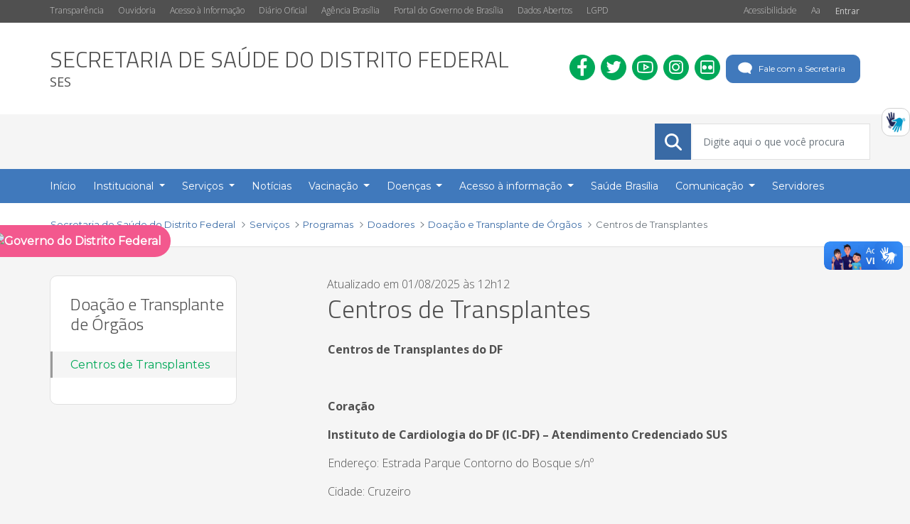

--- FILE ---
content_type: text/html;charset=UTF-8
request_url: https://www.saude.df.gov.br/centros-de-transplantes
body_size: 207023
content:


































	
		
			<!DOCTYPE html>






























































<html 
	class="ltr"
	dir="ltr" 
	lang="pt-BR"
>
	<head>
		<title>Centros de Transplantes - Secretaria de Saúde do Distrito Federal</title>
		
    <meta content="initial-scale=1.0, width=device-width" name="viewport" />

































<meta content="text/html; charset=UTF-8" http-equiv="content-type" />












<script>var Liferay = window.Liferay || {};Liferay.__FF__ = Liferay.__FF__ || {};Liferay.__FF__.enableClayTreeView = false;</script>
<script data-senna-track="permanent" src="/combo?browserId=chrome&minifierType=js&languageId=pt_BR&b=7403&t=1769004566589&/o/frontend-js-jquery-web/jquery/jquery.min.js&/o/frontend-js-jquery-web/jquery/init.js&/o/frontend-js-jquery-web/jquery/ajax.js&/o/frontend-js-jquery-web/jquery/bootstrap.bundle.min.js&/o/frontend-js-jquery-web/jquery/collapsible_search.js&/o/frontend-js-jquery-web/jquery/fm.js&/o/frontend-js-jquery-web/jquery/form.js&/o/frontend-js-jquery-web/jquery/popper.min.js&/o/frontend-js-jquery-web/jquery/side_navigation.js" type="text/javascript"></script>
<link data-senna-track="temporary" href="https://www.saude.df.gov.br/centros-de-transplantes" rel="canonical" />
<link data-senna-track="temporary" href="https://www.saude.df.gov.br/centros-de-transplantes" hreflang="pt-BR" rel="alternate" />
<link data-senna-track="temporary" href="https://www.saude.df.gov.br/centros-de-transplantes" hreflang="x-default" rel="alternate" />

<meta property="og:locale" content="pt_BR">
<meta property="og:locale:alternate" content="pt_BR">
<meta property="og:site_name" content="Secretaria de Saúde do Distrito Federal">
<meta property="og:title" content="Centros de Transplantes - Secretaria de Saúde do Distrito Federal">
<meta property="og:type" content="website">
<meta property="og:url" content="https://www.saude.df.gov.br/centros-de-transplantes">


<link href="https://www.saude.df.gov.br/o/gdf-secretarias-lf7_4-ce-theme/images/favicon.ico" rel="icon" />



<link class="lfr-css-file" data-senna-track="temporary" href="https://www.saude.df.gov.br/o/gdf-secretarias-lf7_4-ce-theme/css/clay.css?browserId=chrome&amp;themeId=gdfsecretariaslf7_4ce_WAR_gdfsecretariaslf7_4cetheme&amp;minifierType=css&amp;languageId=pt_BR&amp;b=7403&amp;t=1718774790000" id="liferayAUICSS" rel="stylesheet" type="text/css" />









	

	





	



	

		<link data-senna-track="temporary" href="/combo?browserId=chrome&amp;minifierType=&amp;themeId=gdfsecretariaslf7_4ce_WAR_gdfsecretariaslf7_4cetheme&amp;languageId=pt_BR&amp;b=7403&amp;com_liferay_journal_content_web_portlet_JournalContentPortlet_INSTANCE_I4m2b29GSTV8:%2Fcss%2Fmain.css&amp;com_liferay_portal_search_web_search_bar_portlet_SearchBarPortlet_INSTANCE_templateSearch:%2Fcss%2Fmain.css&amp;com_liferay_product_navigation_product_menu_web_portlet_ProductMenuPortlet:%2Fcss%2Fmain.css&amp;com_liferay_site_navigation_menu_web_portlet_SiteNavigationMenuPortlet_INSTANCE_qwkd59KYZTZr:%2Fcss%2Fmain.css&amp;t=1718774790000" id="e5d21e09" rel="stylesheet" type="text/css" />

	







<script data-senna-track="temporary" type="text/javascript">
	// <![CDATA[
		var Liferay = Liferay || {};

		Liferay.Browser = {
			acceptsGzip: function() {
				return true;
			},

			

			getMajorVersion: function() {
				return 131.0;
			},

			getRevision: function() {
				return '537.36';
			},
			getVersion: function() {
				return '131.0';
			},

			

			isAir: function() {
				return false;
			},
			isChrome: function() {
				return true;
			},
			isEdge: function() {
				return false;
			},
			isFirefox: function() {
				return false;
			},
			isGecko: function() {
				return true;
			},
			isIe: function() {
				return false;
			},
			isIphone: function() {
				return false;
			},
			isLinux: function() {
				return false;
			},
			isMac: function() {
				return true;
			},
			isMobile: function() {
				return false;
			},
			isMozilla: function() {
				return false;
			},
			isOpera: function() {
				return false;
			},
			isRtf: function() {
				return true;
			},
			isSafari: function() {
				return true;
			},
			isSun: function() {
				return false;
			},
			isWebKit: function() {
				return true;
			},
			isWindows: function() {
				return false;
			}
		};

		Liferay.Data = Liferay.Data || {};

		Liferay.Data.ICONS_INLINE_SVG = true;

		Liferay.Data.NAV_SELECTOR = '#navigation';

		Liferay.Data.NAV_SELECTOR_MOBILE = '#navigationCollapse';

		Liferay.Data.isCustomizationView = function() {
			return false;
		};

		Liferay.Data.notices = [
			
		];

		(function () {
			var available = {};

			var direction = {};

			

				available['pt_BR'] = 'português\x20\x28Brasil\x29';
				direction['pt_BR'] = 'ltr';

			

			Liferay.Language = {
				available,
				direction,
				get: function(key) {
					return key;
				}
			};
		})();

		Liferay.PortletKeys = {
			DOCUMENT_LIBRARY: 'com_liferay_document_library_web_portlet_DLPortlet',
			DYNAMIC_DATA_MAPPING: 'com_liferay_dynamic_data_mapping_web_portlet_DDMPortlet',
			ITEM_SELECTOR: 'com_liferay_item_selector_web_portlet_ItemSelectorPortlet'
		};

		Liferay.PropsValues = {
			JAVASCRIPT_SINGLE_PAGE_APPLICATION_TIMEOUT: 0,
			UPLOAD_SERVLET_REQUEST_IMPL_MAX_SIZE: 104857600000
		};

		Liferay.ThemeDisplay = {

			

			
				getLayoutId: function() {
					return '289';
				},

				

				getLayoutRelativeControlPanelURL: function() {
					return '/group/guest/~/control_panel/manage';
				},

				getLayoutRelativeURL: function() {
					return '/web/guest/centros-de-transplantes';
				},
				getLayoutURL: function() {
					return 'https://www.saude.df.gov.br/web/guest/centros-de-transplantes';
				},
				getParentLayoutId: function() {
					return '228';
				},
				isControlPanel: function() {
					return false;
				},
				isPrivateLayout: function() {
					return 'false';
				},
				isVirtualLayout: function() {
					return false;
				},
			

			getBCP47LanguageId: function() {
				return 'pt-BR';
			},
			getCanonicalURL: function() {

				

				return 'https\x3a\x2f\x2fwww\x2esaude\x2edf\x2egov\x2ebr\x2fcentros-de-transplantes';
			},
			getCDNBaseURL: function() {
				return 'https://www.saude.df.gov.br';
			},
			getCDNDynamicResourcesHost: function() {
				return '';
			},
			getCDNHost: function() {
				return '';
			},
			getCompanyGroupId: function() {
				return '37103';
			},
			getCompanyId: function() {
				return '35901';
			},
			getDefaultLanguageId: function() {
				return 'pt_BR';
			},
			getDoAsUserIdEncoded: function() {
				return '';
			},
			getLanguageId: function() {
				return 'pt_BR';
			},
			getParentGroupId: function() {
				return '37101';
			},
			getPathContext: function() {
				return '';
			},
			getPathImage: function() {
				return '/image';
			},
			getPathJavaScript: function() {
				return '/o/frontend-js-web';
			},
			getPathMain: function() {
				return '/c';
			},
			getPathThemeImages: function() {
				return 'https://www.saude.df.gov.br/o/gdf-secretarias-lf7_4-ce-theme/images';
			},
			getPathThemeRoot: function() {
				return '/o/gdf-secretarias-lf7_4-ce-theme';
			},
			getPlid: function() {
				return '343';
			},
			getPortalURL: function() {
				return 'https://www.saude.df.gov.br';
			},
			getScopeGroupId: function() {
				return '37101';
			},
			getScopeGroupIdOrLiveGroupId: function() {
				return '37101';
			},
			getSessionId: function() {
				return '';
			},
			getSiteAdminURL: function() {
				return 'https://www.saude.df.gov.br/group/guest/~/control_panel/manage?p_p_lifecycle=0&p_p_state=maximized&p_p_mode=view';
			},
			getSiteGroupId: function() {
				return '37101';
			},
			getURLControlPanel: function() {
				return '/group/control_panel?refererPlid=343';
			},
			getURLHome: function() {
				return 'https\x3a\x2f\x2fwww\x2esaude\x2edf\x2egov\x2ebr\x2fweb\x2fguest';
			},
			getUserEmailAddress: function() {
				return '';
			},
			getUserId: function() {
				return '36102';
			},
			getUserName: function() {
				return '';
			},
			isAddSessionIdToURL: function() {
				return false;
			},
			isImpersonated: function() {
				return false;
			},
			isSignedIn: function() {
				return false;
			},
			isStateExclusive: function() {
				return false;
			},
			isStateMaximized: function() {
				return false;
			},
			isStatePopUp: function() {
				return false;
			}
		};

		var themeDisplay = Liferay.ThemeDisplay;

		Liferay.AUI = {

			

			getCombine: function() {
				return true;
			},
			getComboPath: function() {
				return '/combo/?browserId=chrome&minifierType=&languageId=pt_BR&b=7403&t=1718763918567&';
			},
			getDateFormat: function() {
				return '%d/%m/%Y';
			},
			getEditorCKEditorPath: function() {
				return '/o/frontend-editor-ckeditor-web';
			},
			getFilter: function() {
				var filter = 'raw';

				
					
						filter = 'min';
					
					

				return filter;
			},
			getFilterConfig: function() {
				var instance = this;

				var filterConfig = null;

				if (!instance.getCombine()) {
					filterConfig = {
						replaceStr: '.js' + instance.getStaticResourceURLParams(),
						searchExp: '\\.js$'
					};
				}

				return filterConfig;
			},
			getJavaScriptRootPath: function() {
				return '/o/frontend-js-web';
			},
			getPortletRootPath: function() {
				return '/html/portlet';
			},
			getStaticResourceURLParams: function() {
				return '?browserId=chrome&minifierType=&languageId=pt_BR&b=7403&t=1718763918567';
			}
		};

		Liferay.authToken = 'wA6M7NVK';

		

		Liferay.currentURL = '\x2fcentros-de-transplantes';
		Liferay.currentURLEncoded = '\x252Fcentros-de-transplantes';
	// ]]>
</script>

<script data-senna-track="temporary" type="text/javascript">window.__CONFIG__= {basePath: '',combine: true, defaultURLParams: null, explainResolutions: false, exposeGlobal: false, logLevel: 'warn', namespace:'Liferay', reportMismatchedAnonymousModules: 'warn', resolvePath: '/o/js_resolve_modules', url: '/combo/?browserId=chrome&minifierType=&languageId=pt_BR&b=7403&t=1718763918567&', waitTimeout: 60000};</script><script data-senna-track="permanent" src="/o/frontend-js-loader-modules-extender/loader.js" type="text/javascript"></script><script data-senna-track="permanent" src="/combo?browserId=chrome&minifierType=js&languageId=pt_BR&b=7403&t=1718763918567&/o/frontend-js-aui-web/aui/aui/aui.js&/o/frontend-js-aui-web/liferay/modules.js&/o/frontend-js-aui-web/liferay/aui_sandbox.js&/o/frontend-js-aui-web/aui/attribute-base/attribute-base.js&/o/frontend-js-aui-web/aui/attribute-complex/attribute-complex.js&/o/frontend-js-aui-web/aui/attribute-core/attribute-core.js&/o/frontend-js-aui-web/aui/attribute-observable/attribute-observable.js&/o/frontend-js-aui-web/aui/attribute-extras/attribute-extras.js&/o/frontend-js-aui-web/aui/event-custom-base/event-custom-base.js&/o/frontend-js-aui-web/aui/event-custom-complex/event-custom-complex.js&/o/frontend-js-aui-web/aui/oop/oop.js&/o/frontend-js-aui-web/aui/aui-base-lang/aui-base-lang.js&/o/frontend-js-aui-web/liferay/dependency.js&/o/frontend-js-aui-web/liferay/util.js&/o/frontend-js-web/liferay/dom_task_runner.js&/o/frontend-js-web/liferay/events.js&/o/frontend-js-web/liferay/lazy_load.js&/o/frontend-js-web/liferay/liferay.js&/o/frontend-js-web/liferay/global.bundle.js&/o/frontend-js-web/liferay/portlet.js&/o/frontend-js-web/liferay/workflow.js&/o/frontend-js-module-launcher/webpack_federation.js" type="text/javascript"></script>
<script data-senna-track="temporary" type="text/javascript">try {var MODULE_MAIN='exportimport-web@5.0.29/index';var MODULE_PATH='/o/exportimport-web';AUI().applyConfig({groups:{exportimportweb:{base:MODULE_PATH+"/",combine:Liferay.AUI.getCombine(),filter:Liferay.AUI.getFilterConfig(),modules:{"liferay-export-import-export-import":{path:"js/main.js",requires:["aui-datatype","aui-dialog-iframe-deprecated","aui-modal","aui-parse-content","aui-toggler","aui-tree-view","liferay-portlet-base","liferay-util-window"]}},root:MODULE_PATH+"/"}}});
} catch(error) {console.error(error);}try {var MODULE_MAIN='item-selector-taglib@5.1.32/index.es';var MODULE_PATH='/o/item-selector-taglib';AUI().applyConfig({groups:{"item-selector-taglib":{base:MODULE_PATH+"/",combine:Liferay.AUI.getCombine(),filter:Liferay.AUI.getFilterConfig(),modules:{"liferay-image-selector":{path:"image_selector/js/image_selector.js",requires:["aui-base","liferay-item-selector-dialog","liferay-portlet-base","uploader"]}},root:MODULE_PATH+"/"}}});
} catch(error) {console.error(error);}try {var MODULE_MAIN='layout-taglib@8.0.5/index';var MODULE_PATH='/o/layout-taglib';AUI().applyConfig({groups:{"layout-taglib":{base:MODULE_PATH+"/",combine:Liferay.AUI.getCombine(),filter:Liferay.AUI.getFilterConfig(),modules:{"liferay-layouts-tree":{path:"layouts_tree/js/layouts_tree.js",requires:["aui-tree-view"]},"liferay-layouts-tree-check-content-display-page":{path:"layouts_tree/js/layouts_tree_check_content_display_page.js",requires:["aui-component","plugin"]},"liferay-layouts-tree-node-radio":{path:"layouts_tree/js/layouts_tree_node_radio.js",requires:["aui-tree-node"]},"liferay-layouts-tree-node-task":{path:"layouts_tree/js/layouts_tree_node_task.js",requires:["aui-tree-node"]},"liferay-layouts-tree-radio":{path:"layouts_tree/js/layouts_tree_radio.js",requires:["aui-tree-node","liferay-layouts-tree-node-radio"]},"liferay-layouts-tree-selectable":{path:"layouts_tree/js/layouts_tree_selectable.js",requires:["liferay-layouts-tree-node-task"]},"liferay-layouts-tree-state":{path:"layouts_tree/js/layouts_tree_state.js",requires:["aui-base"]}},root:MODULE_PATH+"/"}}});
} catch(error) {console.error(error);}try {var MODULE_MAIN='commerce-product-content-web@4.0.33/index';var MODULE_PATH='/o/commerce-product-content-web';AUI().applyConfig({groups:{productcontent:{base:MODULE_PATH+"/js/",combine:Liferay.AUI.getCombine(),modules:{"liferay-commerce-product-content":{path:"product_content.js",requires:["aui-base","aui-io-request","aui-parse-content","liferay-portlet-base","liferay-portlet-url"]}},root:MODULE_PATH+"/js/"}}});
} catch(error) {console.error(error);}try {var MODULE_MAIN='commerce-frontend-impl@4.0.18/index';var MODULE_PATH='/o/commerce-frontend-impl';AUI().applyConfig({groups:{commercefrontend:{base:MODULE_PATH+"/js/",combine:Liferay.AUI.getCombine(),modules:{"liferay-commerce-frontend-asset-categories-selector":{path:"liferay_commerce_frontend_asset_categories_selector.js",requires:["aui-tree","liferay-commerce-frontend-asset-tag-selector"]},"liferay-commerce-frontend-asset-tag-selector":{path:"liferay_commerce_frontend_asset_tag_selector.js",requires:["aui-io-plugin-deprecated","aui-live-search-deprecated","aui-template-deprecated","aui-textboxlist-deprecated","datasource-cache","liferay-service-datasource"]},"liferay-commerce-frontend-management-bar-state":{condition:{trigger:"liferay-management-bar"},path:"management_bar_state.js",requires:["liferay-management-bar"]}},root:MODULE_PATH+"/js/"}}});
} catch(error) {console.error(error);}try {var MODULE_MAIN='@liferay/frontend-taglib@7.0.4/index';var MODULE_PATH='/o/frontend-taglib';AUI().applyConfig({groups:{"frontend-taglib":{base:MODULE_PATH+"/",combine:Liferay.AUI.getCombine(),filter:Liferay.AUI.getFilterConfig(),modules:{"liferay-management-bar":{path:"management_bar/js/management_bar.js",requires:["aui-component","liferay-portlet-base"]},"liferay-sidebar-panel":{path:"sidebar_panel/js/sidebar_panel.js",requires:["aui-base","aui-debounce","aui-parse-content","liferay-portlet-base"]}},root:MODULE_PATH+"/"}}});
} catch(error) {console.error(error);}try {var MODULE_MAIN='staging-taglib@7.0.18/index';var MODULE_PATH='/o/staging-taglib';AUI().applyConfig({groups:{stagingTaglib:{base:MODULE_PATH+"/",combine:Liferay.AUI.getCombine(),filter:Liferay.AUI.getFilterConfig(),modules:{"liferay-export-import-management-bar-button":{path:"export_import_entity_management_bar_button/js/main.js",requires:["aui-component","liferay-search-container","liferay-search-container-select"]}},root:MODULE_PATH+"/"}}});
} catch(error) {console.error(error);}try {var MODULE_MAIN='product-navigation-simulation-device@6.0.20/index';var MODULE_PATH='/o/product-navigation-simulation-device';AUI().applyConfig({groups:{"navigation-simulation-device":{base:MODULE_PATH+"/js/",combine:Liferay.AUI.getCombine(),filter:Liferay.AUI.getFilterConfig(),modules:{"liferay-product-navigation-simulation-device":{path:"product_navigation_simulation_device.js",requires:["aui-dialog-iframe-deprecated","aui-event-input","aui-modal","liferay-portlet-base","liferay-product-navigation-control-menu","liferay-util-window","liferay-widget-size-animation-plugin"]}},root:MODULE_PATH+"/js/"}}});
} catch(error) {console.error(error);}try {var MODULE_MAIN='frontend-editor-alloyeditor-web@5.0.18/index';var MODULE_PATH='/o/frontend-editor-alloyeditor-web';AUI().applyConfig({groups:{alloyeditor:{base:MODULE_PATH+"/js/",combine:Liferay.AUI.getCombine(),filter:Liferay.AUI.getFilterConfig(),modules:{"liferay-alloy-editor":{path:"alloyeditor.js",requires:["aui-component","liferay-portlet-base","timers"]},"liferay-alloy-editor-source":{path:"alloyeditor_source.js",requires:["aui-debounce","liferay-fullscreen-source-editor","liferay-source-editor","plugin"]}},root:MODULE_PATH+"/js/"}}});
} catch(error) {console.error(error);}try {var MODULE_MAIN='journal-web@5.0.60/index';var MODULE_PATH='/o/journal-web';AUI().applyConfig({groups:{journal:{base:MODULE_PATH+"/js/",combine:Liferay.AUI.getCombine(),filter:Liferay.AUI.getFilterConfig(),modules:{"liferay-journal-navigation":{path:"navigation.js",requires:["aui-component","liferay-portlet-base","liferay-search-container"]},"liferay-portlet-journal":{path:"main.js",requires:["aui-base","aui-dialog-iframe-deprecated","liferay-portlet-base","liferay-util-window"]}},root:MODULE_PATH+"/js/"}}});
} catch(error) {console.error(error);}try {var MODULE_MAIN='portal-workflow-task-web@5.0.25/index';var MODULE_PATH='/o/portal-workflow-task-web';AUI().applyConfig({groups:{workflowtasks:{base:MODULE_PATH+"/js/",combine:Liferay.AUI.getCombine(),filter:Liferay.AUI.getFilterConfig(),modules:{"liferay-workflow-tasks":{path:"main.js",requires:["liferay-util-window"]}},root:MODULE_PATH+"/js/"}}});
} catch(error) {console.error(error);}try {var MODULE_MAIN='@liferay/frontend-js-state-web@1.0.12/index';var MODULE_PATH='/o/frontend-js-state-web';AUI().applyConfig({groups:{state:{mainModule:MODULE_MAIN}}});
} catch(error) {console.error(error);}try {var MODULE_MAIN='@liferay/frontend-js-react-web@5.0.16/js/index';var MODULE_PATH='/o/frontend-js-react-web';AUI().applyConfig({groups:{react:{mainModule:MODULE_MAIN}}});
} catch(error) {console.error(error);}try {var MODULE_MAIN='segments-simulation-web@3.0.9/index';var MODULE_PATH='/o/segments-simulation-web';AUI().applyConfig({groups:{segmentssimulation:{base:MODULE_PATH+"/js/",combine:Liferay.AUI.getCombine(),filter:Liferay.AUI.getFilterConfig(),modules:{"liferay-portlet-segments-simulation":{path:"main.js",requires:["aui-base","liferay-portlet-base"]}},root:MODULE_PATH+"/js/"}}});
} catch(error) {console.error(error);}try {var MODULE_MAIN='frontend-js-components-web@2.0.21/index';var MODULE_PATH='/o/frontend-js-components-web';AUI().applyConfig({groups:{components:{mainModule:MODULE_MAIN}}});
} catch(error) {console.error(error);}try {var MODULE_MAIN='dynamic-data-mapping-web@5.0.36/index';var MODULE_PATH='/o/dynamic-data-mapping-web';!function(){var a=Liferay.AUI;AUI().applyConfig({groups:{ddm:{base:MODULE_PATH+"/js/",combine:Liferay.AUI.getCombine(),filter:a.getFilterConfig(),modules:{"liferay-ddm-form":{path:"ddm_form.js",requires:["aui-base","aui-datatable","aui-datatype","aui-image-viewer","aui-parse-content","aui-set","aui-sortable-list","json","liferay-form","liferay-layouts-tree","liferay-layouts-tree-radio","liferay-layouts-tree-selectable","liferay-map-base","liferay-translation-manager","liferay-util-window"]},"liferay-portlet-dynamic-data-mapping":{condition:{trigger:"liferay-document-library"},path:"main.js",requires:["arraysort","aui-form-builder-deprecated","aui-form-validator","aui-map","aui-text-unicode","json","liferay-menu","liferay-translation-manager","liferay-util-window","text"]},"liferay-portlet-dynamic-data-mapping-custom-fields":{condition:{trigger:"liferay-document-library"},path:"custom_fields.js",requires:["liferay-portlet-dynamic-data-mapping"]}},root:MODULE_PATH+"/js/"}}})}();
} catch(error) {console.error(error);}try {var MODULE_MAIN='portal-search-web@6.0.38/index';var MODULE_PATH='/o/portal-search-web';AUI().applyConfig({groups:{search:{base:MODULE_PATH+"/js/",combine:Liferay.AUI.getCombine(),filter:Liferay.AUI.getFilterConfig(),modules:{"liferay-search-bar":{path:"search_bar.js",requires:[]},"liferay-search-custom-filter":{path:"custom_filter.js",requires:[]},"liferay-search-facet-util":{path:"facet_util.js",requires:[]},"liferay-search-modified-facet":{path:"modified_facet.js",requires:["aui-form-validator","liferay-search-facet-util"]},"liferay-search-modified-facet-configuration":{path:"modified_facet_configuration.js",requires:["aui-node"]},"liferay-search-sort-configuration":{path:"sort_configuration.js",requires:["aui-node"]},"liferay-search-sort-util":{path:"sort_util.js",requires:[]}},root:MODULE_PATH+"/js/"}}});
} catch(error) {console.error(error);}try {var MODULE_MAIN='invitation-invite-members-web@5.0.15/index';var MODULE_PATH='/o/invitation-invite-members-web';AUI().applyConfig({groups:{"invite-members":{base:MODULE_PATH+"/invite_members/js/",combine:Liferay.AUI.getCombine(),filter:Liferay.AUI.getFilterConfig(),modules:{"liferay-portlet-invite-members":{path:"main.js",requires:["aui-base","autocomplete-base","datasource-io","datatype-number","liferay-portlet-base","liferay-util-window","node-core"]}},root:MODULE_PATH+"/invite_members/js/"}}});
} catch(error) {console.error(error);}try {var MODULE_MAIN='contacts-web@5.0.21/index';var MODULE_PATH='/o/contacts-web';AUI().applyConfig({groups:{contactscenter:{base:MODULE_PATH+"/js/",combine:Liferay.AUI.getCombine(),filter:Liferay.AUI.getFilterConfig(),modules:{"liferay-contacts-center":{path:"main.js",requires:["aui-io-plugin-deprecated","aui-toolbar","autocomplete-base","datasource-io","json-parse","liferay-portlet-base","liferay-util-window"]}},root:MODULE_PATH+"/js/"}}});
} catch(error) {console.error(error);}try {var MODULE_MAIN='staging-processes-web@5.0.19/index';var MODULE_PATH='/o/staging-processes-web';AUI().applyConfig({groups:{stagingprocessesweb:{base:MODULE_PATH+"/",combine:Liferay.AUI.getCombine(),filter:Liferay.AUI.getFilterConfig(),modules:{"liferay-staging-processes-export-import":{path:"js/main.js",requires:["aui-datatype","aui-dialog-iframe-deprecated","aui-modal","aui-parse-content","aui-toggler","aui-tree-view","liferay-portlet-base","liferay-util-window"]}},root:MODULE_PATH+"/"}}});
} catch(error) {console.error(error);}try {var MODULE_MAIN='document-library-web@6.0.69/index';var MODULE_PATH='/o/document-library-web';AUI().applyConfig({groups:{dl:{base:MODULE_PATH+"/document_library/js/legacy/",combine:Liferay.AUI.getCombine(),filter:Liferay.AUI.getFilterConfig(),modules:{"document-library-upload":{path:"upload.js",requires:["aui-component","aui-data-set-deprecated","aui-overlay-manager-deprecated","aui-overlay-mask-deprecated","aui-parse-content","aui-progressbar","aui-template-deprecated","aui-tooltip","liferay-history-manager","liferay-search-container","querystring-parse-simple","uploader"]},"liferay-document-library":{path:"main.js",requires:["document-library-upload","liferay-portlet-base"]}},root:MODULE_PATH+"/document_library/js/legacy/"}}});
} catch(error) {console.error(error);}try {var MODULE_MAIN='calendar-web@5.0.29/index';var MODULE_PATH='/o/calendar-web';AUI().applyConfig({groups:{calendar:{base:MODULE_PATH+"/js/",combine:Liferay.AUI.getCombine(),filter:Liferay.AUI.getFilterConfig(),modules:{"liferay-calendar-a11y":{path:"calendar_a11y.js",requires:["calendar"]},"liferay-calendar-container":{path:"calendar_container.js",requires:["aui-alert","aui-base","aui-component","liferay-portlet-base"]},"liferay-calendar-date-picker-sanitizer":{path:"date_picker_sanitizer.js",requires:["aui-base"]},"liferay-calendar-interval-selector":{path:"interval_selector.js",requires:["aui-base","liferay-portlet-base"]},"liferay-calendar-interval-selector-scheduler-event-link":{path:"interval_selector_scheduler_event_link.js",requires:["aui-base","liferay-portlet-base"]},"liferay-calendar-list":{path:"calendar_list.js",requires:["aui-template-deprecated","liferay-scheduler"]},"liferay-calendar-message-util":{path:"message_util.js",requires:["liferay-util-window"]},"liferay-calendar-recurrence-converter":{path:"recurrence_converter.js",requires:[]},"liferay-calendar-recurrence-dialog":{path:"recurrence.js",requires:["aui-base","liferay-calendar-recurrence-util"]},"liferay-calendar-recurrence-util":{path:"recurrence_util.js",requires:["aui-base","liferay-util-window"]},"liferay-calendar-reminders":{path:"calendar_reminders.js",requires:["aui-base"]},"liferay-calendar-remote-services":{path:"remote_services.js",requires:["aui-base","aui-component","liferay-calendar-util","liferay-portlet-base"]},"liferay-calendar-session-listener":{path:"session_listener.js",requires:["aui-base","liferay-scheduler"]},"liferay-calendar-simple-color-picker":{path:"simple_color_picker.js",requires:["aui-base","aui-template-deprecated"]},"liferay-calendar-simple-menu":{path:"simple_menu.js",requires:["aui-base","aui-template-deprecated","event-outside","event-touch","widget-modality","widget-position","widget-position-align","widget-position-constrain","widget-stack","widget-stdmod"]},"liferay-calendar-util":{path:"calendar_util.js",requires:["aui-datatype","aui-io","aui-scheduler","aui-toolbar","autocomplete","autocomplete-highlighters"]},"liferay-scheduler":{path:"scheduler.js",requires:["async-queue","aui-datatype","aui-scheduler","dd-plugin","liferay-calendar-a11y","liferay-calendar-message-util","liferay-calendar-recurrence-converter","liferay-calendar-recurrence-util","liferay-calendar-util","liferay-scheduler-event-recorder","liferay-scheduler-models","promise","resize-plugin"]},"liferay-scheduler-event-recorder":{path:"scheduler_event_recorder.js",requires:["dd-plugin","liferay-calendar-util","resize-plugin"]},"liferay-scheduler-models":{path:"scheduler_models.js",requires:["aui-datatype","dd-plugin","liferay-calendar-util"]}},root:MODULE_PATH+"/js/"}}});
} catch(error) {console.error(error);}try {var MODULE_MAIN='product-navigation-taglib@6.0.22/index';var MODULE_PATH='/o/product-navigation-taglib';AUI().applyConfig({groups:{controlmenu:{base:MODULE_PATH+"/",combine:Liferay.AUI.getCombine(),filter:Liferay.AUI.getFilterConfig(),modules:{"liferay-product-navigation-control-menu":{path:"control_menu/js/product_navigation_control_menu.js",requires:["aui-node","event-touch"]}},root:MODULE_PATH+"/"}}});
} catch(error) {console.error(error);}</script>


<script data-senna-track="temporary" type="text/javascript">
	// <![CDATA[
		
			
				
		

		

		
	// ]]>
</script>





	
		

			

			
				<script data-senna-track="permanent" id="googleAnalyticsScript" type="text/javascript">
					(function(i, s, o, g, r, a, m) {
						i['GoogleAnalyticsObject'] = r;

						i[r] = i[r] || function() {
							var arrayValue = i[r].q || [];

							i[r].q = arrayValue;

							(i[r].q).push(arguments);
						};

						i[r].l = 1 * new Date();

						a = s.createElement(o);
						m = s.getElementsByTagName(o)[0];
						a.async = 1;
						a.src = g;
						m.parentNode.insertBefore(a, m);
					})(window, document, 'script', '//www.google-analytics.com/analytics.js', 'ga');

					

					
						
							ga('create', 'G-HEZVGF7HWK', 'auto', window.dataLayer = window.dataLayer || []);
  function gtag(){dataLayer.push(arguments);}
  gtag('js', new Date());

  gtag('config', 'G-HEZVGF7HWK');
						
						

					

					

					ga('send', 'pageview');

					
						Liferay.on(
							'endNavigate',
							function(event) {
								ga('set', 'page', event.path);
								ga('send', 'pageview');
							}
						);
					
				</script>
			
		
		



	
		

			

			
		
	












	

	





	



	



















<link class="lfr-css-file" data-senna-track="temporary" href="https://www.saude.df.gov.br/o/gdf-secretarias-lf7_4-ce-theme/css/main.css?browserId=chrome&amp;themeId=gdfsecretariaslf7_4ce_WAR_gdfsecretariaslf7_4cetheme&amp;minifierType=css&amp;languageId=pt_BR&amp;b=7403&amp;t=1718774790000" id="liferayThemeCSS" rel="stylesheet" type="text/css" />




	<style data-senna-track="temporary" type="text/css">
		.atendimento-externo-libras {
    display: block;
    position: fixed;
    width: 40px;
    height: 40px;
    right: 0;
    top: calc(60% - 50px);
    margin-top: -32vh;
    border: 1px solid #d0d0d0;
    background-color: white;
    border-radius: 0.75rem;
    padding: 4px;
  }

  .atendimento-externo-libras a {
    display: block;
  }

  .atendimento-externo-libras img {
    width: 100%;
    height: 100%;
  }

.site-name{font-size:32px;}

#main-content .journal-content-article a{font-weight: 500;}

.dropdown-menu{
max-height: unset; 
}

.main-navigation .dropdown-menu a{
  padding: 12px;
}
	</style>





	<style data-senna-track="temporary" type="text/css">

		

			

				

					

#p_p_id_com_liferay_site_navigation_menu_web_portlet_SiteNavigationMenuPortlet_INSTANCE_qwkd59KYZTZr_ .portlet-content {

}




				

			

		

			

		

			

		

			

		

			

				

					

#p_p_id_com_liferay_site_navigation_breadcrumb_web_portlet_SiteNavigationBreadcrumbPortlet_ .portlet-content {

}




				

			

		

			

		

	</style>


<link href="/o/commerce-frontend-js/styles/main.css" rel="stylesheet"type="text/css" /><style data-senna-track="temporary" type="text/css">
</style>
<script type="text/javascript">
// <![CDATA[
Liferay.Loader.require('@liferay/frontend-js-state-web@1.0.12/State', function(_liferayFrontendJsStateWeb1012State) {
try {
(function() {
var FrontendJsState = _liferayFrontendJsStateWeb1012State;

})();
} catch (err) {
	console.error(err);
}
});
// ]]>
</script><script type="text/javascript">
// <![CDATA[
Liferay.Loader.require('frontend-js-spa-web@5.0.20/init', function(frontendJsSpaWeb5020Init) {
try {
(function() {
var frontendJsSpaWebInit = frontendJsSpaWeb5020Init;
frontendJsSpaWebInit.default({"navigationExceptionSelectors":":not([target=\"_blank\"]):not([data-senna-off]):not([data-resource-href]):not([data-cke-saved-href]):not([data-cke-saved-href])","cacheExpirationTime":-1,"clearScreensCache":false,"portletsBlacklist":["com_liferay_account_admin_web_internal_portlet_AccountUsersAdminPortlet","com_liferay_account_admin_web_internal_portlet_AccountEntriesAdminPortlet","com_liferay_nested_portlets_web_portlet_NestedPortletsPortlet","com_liferay_site_navigation_directory_web_portlet_SitesDirectoryPortlet","com_liferay_questions_web_internal_portlet_QuestionsPortlet","com_liferay_account_admin_web_internal_portlet_AccountEntriesManagementPortlet","com_liferay_portal_language_override_web_internal_portlet_PLOPortlet","com_liferay_login_web_portlet_LoginPortlet","com_liferay_login_web_portlet_FastLoginPortlet"],"validStatusCodes":[221,490,494,499,491,492,493,495,220],"debugEnabled":false,"loginRedirect":"","excludedPaths":["/c/document_library","/documents","/image"],"userNotification":{"message":"Parece que isso está demorando mais do que o esperado.","title":"Opa","timeout":30000},"requestTimeout":0})
})();
} catch (err) {
	console.error(err);
}
});
// ]]>
</script>













<script data-senna-track="temporary" type="text/javascript">
	if (window.Analytics) {
		window._com_liferay_document_library_analytics_isViewFileEntry = false;
	}
</script>







<script type="text/javascript">
// <![CDATA[
Liferay.on(
	'ddmFieldBlur', function(event) {
		if (window.Analytics) {
			Analytics.send(
				'fieldBlurred',
				'Form',
				{
					fieldName: event.fieldName,
					focusDuration: event.focusDuration,
					formId: event.formId,
					page: event.page
				}
			);
		}
	}
);

Liferay.on(
	'ddmFieldFocus', function(event) {
		if (window.Analytics) {
			Analytics.send(
				'fieldFocused',
				'Form',
				{
					fieldName: event.fieldName,
					formId: event.formId,
					page: event.page
				}
			);
		}
	}
);

Liferay.on(
	'ddmFormPageShow', function(event) {
		if (window.Analytics) {
			Analytics.send(
				'pageViewed',
				'Form',
				{
					formId: event.formId,
					page: event.page,
					title: event.title
				}
			);
		}
	}
);

Liferay.on(
	'ddmFormSubmit', function(event) {
		if (window.Analytics) {
			Analytics.send(
				'formSubmitted',
				'Form',
				{
					formId: event.formId
				}
			);
		}
	}
);

Liferay.on(
	'ddmFormView', function(event) {
		if (window.Analytics) {
			Analytics.send(
				'formViewed',
				'Form',
				{
					formId: event.formId,
					title: event.title
				}
			);
		}
	}
);
// ]]>
</script>














		<link rel="apple-touch-icon" sizes="180x180" href="https://www.saude.df.gov.br/o/gdf-secretarias-lf7_4-ce-theme/images/favicon/apple-touch-icon.png">
		<link rel="icon" type="image/png" sizes="32x32" href="https://www.saude.df.gov.br/o/gdf-secretarias-lf7_4-ce-theme/images/favicon/favicon-32x32.png">
		<link rel="icon" type="image/png" sizes="16x16" href="https://www.saude.df.gov.br/o/gdf-secretarias-lf7_4-ce-theme/images/favicon/favicon-16x16.png">
		<link rel="manifest" href="https://www.saude.df.gov.br/o/gdf-secretarias-lf7_4-ce-theme/images/favicon/site.webmanifest">		

		<link rel="preconnect" href="https://fonts.googleapis.com">
		<link rel="preconnect" href="https://fonts.gstatic.com" crossorigin>
		<link href="https://fonts.googleapis.com/css2?family=Montserrat&family=Open+Sans:wght@300;400;700&family=Titillium+Web:wght@200;300&display=swap" rel="stylesheet">
		<link rel="stylesheet" href="https://maxst.icons8.com/vue-static/landings/line-awesome/line-awesome/1.3.0/css/line-awesome.min.css">

		<!-- Global site tag (gtag.js) - Google Analytics -->
			<script async src="https://www.googletagmanager.com/gtag/js?id=G-HEZVGF7HWK%22%3E"></script>
<script>
    window.dataLayer = window.dataLayer || [];
    function gtag(){dataLayer.push(arguments);}
    gtag('js', new Date());

    gtag('config', 'G-HEZVGF7HWK');
</script>
	</head>

	<body class="chrome controls-visible default-theme yui3-skin-sam guest-site signed-out public-page site paginas-internas">













































	<nav aria-label="Links rápidos" class="d-none d-xl-block quick-access-nav" id="xwoy_quickAccessNav">
		<h1 class="hide-accessible">Navegação</h1>

		<ul>
			
				<li><a href="#main-content">Pular para o Conteúdo</a></li>
			

			
		</ul>
	</nav>












































































<div
    aria-labelledby="loginPortletLabel"
    class="fade modal"
    id="loginPortlet"
    role="dialog"
    tabindex="-1"
    aria-hidden="true"
    style="display: none;">
    <div class="modal-dialog modal-md modal-dialog-centered">
        <div class="modal-content">
            <div class="modal-header">
                <div class="modal-title" id="loginPortletLabel">Entrar</div>
                <button
                    aria-labelledby="Close"
                    class="close"
                    data-dismiss="modal"
                    role="button"
                    type="button">
                    <i class="las la-times"></i>
                </button>
            </div>
            <div class="modal-body ">
                





































	

	<div class="portlet-boundary portlet-boundary_com_liferay_login_web_portlet_LoginPortlet_  portlet-static portlet-static-end portlet-decorate portlet-login " id="p_p_id_com_liferay_login_web_portlet_LoginPortlet_">
		<span id="p_com_liferay_login_web_portlet_LoginPortlet"></span>




	

	
		
			




































	
		 
<section class="portlet" id="portlet_com_liferay_login_web_portlet_LoginPortlet">


	<div class="portlet-content">


		<div class="autofit-float autofit-row portlet-header">
			<div class="autofit-col autofit-col-expand">
				<h2 class="portlet-title-text">Autenticação</h2>
			</div>
			<div class="autofit-col autofit-col-end">
				<div class="autofit-section">
				</div>
			</div>
		</div>

		
			<div class=" portlet-content-container">
				


	<div class="portlet-body">



	
		
			
				
					















































	

				

				
					
						


	

		




























	
	

		

		<div class="login-container">
			
				
			

			

























































<form action="https://www.saude.df.gov.br/web/guest/centros-de-transplantes?p_p_id=com_liferay_login_web_portlet_LoginPortlet&amp;p_p_lifecycle=1&amp;p_p_state=normal&amp;p_p_mode=view&amp;_com_liferay_login_web_portlet_LoginPortlet_javax.portlet.action=%2Flogin%2Flogin&amp;_com_liferay_login_web_portlet_LoginPortlet_mvcRenderCommandName=%2Flogin%2Flogin&amp;p_auth=wA6M7NVK" class="form sign-in-form " data-fm-namespace="_com_liferay_login_web_portlet_LoginPortlet_" id="_com_liferay_login_web_portlet_LoginPortlet_loginForm" method="post" name="_com_liferay_login_web_portlet_LoginPortlet_loginForm" autocomplete="on" >
	
		<fieldset class="input-container" disabled="disabled">
			<legend class="sr-only">Autenticação</legend>
	

	








































































	

		

		
			
				<input  class="field form-control"  id="_com_liferay_login_web_portlet_LoginPortlet_formDate"    name="_com_liferay_login_web_portlet_LoginPortlet_formDate"     type="hidden" value="1769903914057"   />
			
		

		
	









				








































































	

		

		
			
				<input  class="field form-control"  id="_com_liferay_login_web_portlet_LoginPortlet_saveLastPath"    name="_com_liferay_login_web_portlet_LoginPortlet_saveLastPath"     type="hidden" value="false"   />
			
		

		
	









				








































































	

		

		
			
				<input  class="field form-control"  id="_com_liferay_login_web_portlet_LoginPortlet_redirect"    name="_com_liferay_login_web_portlet_LoginPortlet_redirect"     type="hidden" value=""   />
			
		

		
	









				








































































	

		

		
			
				<input  class="field form-control"  id="_com_liferay_login_web_portlet_LoginPortlet_doActionAfterLogin"    name="_com_liferay_login_web_portlet_LoginPortlet_doActionAfterLogin"     type="hidden" value="false"   />
			
		

		
	










				<div class="inline-alert-container lfr-alert-container"></div>

				

				
					
					
					
				

				
					<div class="alert alert-danger" id="_com_liferay_login_web_portlet_LoginPortlet_cookieDisabled" style="display: none;">
						Falha na autenticação. Por favor, habilite os cookies no navegador e tente novamente.
					</div>
				

				
				
				
				
				
				
				

				

				
				

				

				<fieldset class="fieldset " ><legend class="fieldset-legend"><span class="legend"></span></legend><div class="">

					

					
						

						
							
						
					
































































	<div class="form-group input-text-wrapper">





	<label class=" control-label" for="_com_liferay_login_web_portlet_LoginPortlet_login">
		
				Endereço de Email
			</label>
		





	

		

		
			
				<input  class="field clearable form-control"  id="_com_liferay_login_web_portlet_LoginPortlet_login"    name="_com_liferay_login_web_portlet_LoginPortlet_login"     type="text" value="@df.gov.br"   />
			
		

		
	





	



	</div>




					
						
					
































































	<div class="form-group input-text-wrapper">





	<label class=" control-label" for="_com_liferay_login_web_portlet_LoginPortlet_password">
		
				Senha
			</label>
		





	

		

		
			
				<input  class="field form-control"  id="_com_liferay_login_web_portlet_LoginPortlet_password"    name="_com_liferay_login_web_portlet_LoginPortlet_password"     type="password" value=""   />
			
		

		
	





	



	</div>




					<span id="_com_liferay_login_web_portlet_LoginPortlet_passwordCapsLockSpan" style="display: none;">Caps Lock está ativado.</span>

					
						
































































	<div class="form-group form-inline input-checkbox-wrapper">





	<label class="" for="_com_liferay_login_web_portlet_LoginPortlet_rememberMe">
		





	

		

		

		<input  class="field"  id="_com_liferay_login_web_portlet_LoginPortlet_rememberMe" name="_com_liferay_login_web_portlet_LoginPortlet_rememberMe"  onClick=""  type="checkbox"    />

		
	
	




	
			Lembre de mim
		</label>
	



	</div>



					
				</div></fieldset>

				<div class="button-holder " >
					
























































	
		<button
			class="btn  btn-primary"

			

			id="_com_liferay_login_web_portlet_LoginPortlet_hijw"

			

			

			type="submit"

			
			
		>
	





	<span class="lfr-btn-label">Entrar</span>





	
		</button>
	







				</div>
			























































	
		








































































	

		

		
			
				<input  class="field form-control"  id="_com_liferay_login_web_portlet_LoginPortlet_checkboxNames"    name="_com_liferay_login_web_portlet_LoginPortlet_checkboxNames"     type="hidden" value="rememberMe"   />
			
		

		
	









	

	
		</fieldset>
	
</form>



<script type="text/javascript">
// <![CDATA[
AUI().use('liferay-form', function(A) {(function() {var $ = AUI.$;var _ = AUI._;
	Liferay.Form.register(
		{
			id: '_com_liferay_login_web_portlet_LoginPortlet_loginForm'

			
				, fieldRules: [

					

							

							{
								body: '',
								custom: false,
								errorMessage: '',
								fieldName: '_com_liferay_login_web_portlet_LoginPortlet_password',
								validatorName: 'required'
							}

					

							,

							{
								body: '',
								custom: false,
								errorMessage: '',
								fieldName: '_com_liferay_login_web_portlet_LoginPortlet_login',
								validatorName: 'required'
							}

					

							,

							{
								body: '',
								custom: false,
								errorMessage: '',
								fieldName: '_com_liferay_login_web_portlet_LoginPortlet_login',
								validatorName: 'email'
							}

					

				]
			

			
				, onSubmit: function(event) {
					event.preventDefault();
				}
			

			, validateOnBlur: false
		}
	);

	var onDestroyPortlet = function(event) {
		if (event.portletId === 'com_liferay_login_web_portlet_LoginPortlet') {
			delete Liferay.Form._INSTANCES['_com_liferay_login_web_portlet_LoginPortlet_loginForm'];
		}
	};

	Liferay.on('destroyPortlet', onDestroyPortlet);

	
		A.all('#_com_liferay_login_web_portlet_LoginPortlet_loginForm .input-container').removeAttribute('disabled');
	

	Liferay.fire(
		'_com_liferay_login_web_portlet_LoginPortlet_formReady',
		{
			formName: '_com_liferay_login_web_portlet_LoginPortlet_loginForm'
		}
	);
})();});
// ]]>
</script>

			






	<div class="navigation">
		<span
			class=""
			
		>
			
				
					<a href="https://www.saude.df.gov.br/web/guest/centros-de-transplantes?p_p_id=com_liferay_login_web_portlet_LoginPortlet&amp;p_p_lifecycle=0&amp;p_p_state=maximized&amp;p_p_mode=view&amp;_com_liferay_login_web_portlet_LoginPortlet_mvcRenderCommandName=%2Flogin%2Fforgot_password&amp;saveLastPath=false" target="_self" class=" lfr-icon-item taglib-icon" id="_com_liferay_login_web_portlet_LoginPortlet_ctvk____" >
						


	
		
			
				
			
		
	



	
		
			<span class="taglib-text ">Esqueci a senha</span>
		
	

					</a>
				
				
		</span>
	</div>

		</div>

		<script type="text/javascript">
// <![CDATA[
(function() {var $ = AUI.$;var _ = AUI._;
			var form = document.getElementById('_com_liferay_login_web_portlet_LoginPortlet_loginForm');

			if (form) {
				form.addEventListener('submit', (event) => {
					
						if (!navigator.cookieEnabled) {
							document.getElementById(
								'_com_liferay_login_web_portlet_LoginPortlet_cookieDisabled'
							).style.display = '';

							return;
						}
					

					

					submitForm(form);
				});

				var password = form.querySelector('#_com_liferay_login_web_portlet_LoginPortlet_password');

				if (password) {
					password.addEventListener('keypress', (event) => {
						Liferay.Util.showCapsLock(
							event,
							'_com_liferay_login_web_portlet_LoginPortlet_passwordCapsLockSpan'
						);
					});
				}
			}
		})();
// ]]>
</script>
	


	
	
					
				
			
		
	
	


	</div>

			</div>
		
	</div>
</section>

	

		
		







	</div>






            </div>
        </div>
    </div>
</div>	
		<div class="d-flex flex-column min-vh-100">
			
			<div class="d-flex flex-column flex-fill" id="wrapper">
<header id="banner" role="banner">
  <div class="barra-gdf bg-black">
    <div class="container d-flex justify-content-between">
      <ul class="nav nav-pills">
    <li class="nav-item">
        <a
            class="nav-link"
            href="http://www.transparencia.df.gov.br/"
            target="_blank">
                                    Transparência
        </a>
    </li>
    <li class="nav-item">
        <a
            class="nav-link"
            href="http://www.ouvidoria.df.gov.br/"
            target="_blank">
                        Ouvidoria
        </a>
    </li>
    <li class="nav-item">
        <a
            class="nav-link"
            href="http://www.df.gov.br/category/acesso-a-informacao/"
            target="_blank">
                        Acesso à Informação
        </a>
    </li>
    <li class="nav-item">
        <a
            class="nav-link"
            href="https://www.dodf.df.gov.br/"
            target="_blank">
                        Diário Oficial
        </a>
    </li>
    <li class="nav-item">
        <a
            class="nav-link"
            href="https://www.agenciabrasilia.df.gov.br/"
            target="_blank">
                        Agência Brasília
        </a>
    </li>
    <li class="nav-item">
        <a
            class="nav-link"
            href="http://www.brasilia.df.gov.br"
            target="_blank">
                        Portal do Governo de Brasília
        </a>
    </li>
    <li class="nav-item">
        <a
            class="nav-link"
            href="http://www.dados.df.gov.br/"
            target="_blank">
                        Dados Abertos
        </a>
    </li>
    <li class="nav-item">
        <a
            class="nav-link"
            href="http://www.lgpd.df.gov.br/"
            target="_blank">
            LGPD
        </a>
    </li>
</ul>
<ul class="nav nav-pills">
    <li class="nav-item">
        <a
            class="nav-link"
            href="http://brasilia.df.gov.br/index.php/acessibilidade/"
            target="_blank">
                        Acessibilidade
        </a>
    </li>
    <li class="nav-item">
        <a class="nav-link" href="#">Aa</a>
    </li>
        <li class="nav-item">
            <button
                class="nav-link btn"
                data-target="#loginPortlet"
                data-toggle="modal"
                type="button"
                title="Entrar">
                Entrar
            </button>
        </li>
</ul>    </div>
  </div>
  <div class="topo-titulo-site">
    <div class="container">
      <div class="row d-flex align-items-center justify-content-between navbar-expand-lg navbar-light">
        <div class="col d-flex">
          <a>
                  <a
                    aria-level="1"
                    class="site-title d-block"
                    id="heading"
                    role="heading"
                    href="https://www.saude.df.gov.br/web/guest"
                    title="Ir para Secretaria de Saúde do Distrito Federal">
                    <h1 class="site-name">
                      Secretaria de Saúde do Distrito Federal
                    </h1>
                      <p class="sigla">
                        SES
                      </p>
                  </a>
          </a>
        </div>
        <button
          aria-controls="navigationCollapse"
          aria-expanded="false"
          aria-label="Toggle navigation"
          class="navbar-toggler"
          data-target="#navigationCollapse"
          data-toggle="liferay-collapse"
          type="button">
          <span class="icon-bar"></span>
          <span class="icon-bar"></span>
          <span class="icon-bar"></span>
        </button>
        <div class="col-auto social-networks">
<div 
  aria-label="Redes Sociais" 
  class="btn-group" 
  role="group"
>
          <a 
          class="btn btn-monospaced btn-success" 
          href="https://www.facebook.com/secsaudedf"
          target="_blank"
        >
    <i class="lab la-facebook-f"></i>
        </a>
        <a 
          class="btn btn-monospaced btn-success" 
          href="https://twitter.com/secsaudedf?s=08"
          target="_blank"
        >
    <i class="lab la-twitter"></i>
        </a>
        <a 
          class="btn btn-monospaced btn-success" 
          href="https://www.youtube.com/user/secretariadesaudedf"
          target="_blank"
        >
    <i class="lab la-youtube"></i>
        </a>
        <a 
          class="btn btn-monospaced btn-success" 
          href="https://www.instagram.com/secsaudedf/"
          target="_blank"
        >
    <i class="lab la-instagram"></i>
        </a>
        <a 
          class="btn btn-monospaced btn-success" 
          href="https://www.flickr.com/photos/secretariadesaudedf/albums"
          target="_blank"
        >
    <i class="lab la-flickr"></i>
        </a>

    <a 
      class="btn btn-primary fale-com-a-secretaria"
      href="/fale-com-a-secretaria"
      target="_blank"
    >
      <span class="inline-item inline-item-before">
        <svg xmlns="http://www.w3.org/2000/svg" xmlns:xlink="http://www.w3.org/1999/xlink" version="1" id="fale-com-a-secretaria" width="25" height="30" viewBox="0 0 25 30">
          <g>
            <path fill="#FFFFFF" d="M21.44,18.026c1.512-1.302,2.436-2.999,2.436-4.861c0-4.091-4.421-7.406-9.875-7.406   s-9.875,3.315-9.875,7.406s4.421,7.408,9.875,7.408c1.322,0,2.583-0.199,3.736-0.554c0.819,0.701,2.655,2.067,4.493,2.067   C22.23,22.087,21.592,20.171,21.44,18.026z"/>
          </g>
        </svg>
      </span>
        Fale com a Secretaria
    </a>
</div>        </div>
      </div>
    </div>
  </div>
    <div class="menubar">
      <div class="mobile">
        <div class="container">
<nav
	class="main-navigation collapse"
	id="navigationCollapse"
	role="navigation">
	<ul
		class="nav nav-pills justify-content-between"
		aria-label="Páginas do site"
		role="menubar">
			<li class="nav-item">
				<button
					class="nav-link btn btn-menu-nav"
					data-target="#loginPortlet"
					data-toggle="modal"
					type="button"
					title="Entrar">
					Entrar
				</button>
			</li>
					<li class="nav-item">
						<a
							class="nav-link "
							href="https://www.saude.df.gov.br/web/guest/seigdf/capacitacao"
							
							role="menuitem">
							Início
						</a>
					</li>
				<li
					class="nav-item dropdown"
					data-dropdown-action="hover">
					<a
						class="nav-link dropdown-toggle "
						data-toggle="dropdown"
						href="https://www.saude.df.gov.br/c/portal/layout?p_v_l_s_g_id=0&amp;groupId=37101&amp;privateLayout=false&amp;layoutId=22"
						role="button"
						aria-haspopup="true"
						aria-expanded="false">
						Institucional
					</a>
					<ul class="dropdown-menu">
							<li class="drowpdown-menu-item">
								<a
									class=" "
									aria-labelledby="layout_22"
									href="https://www.saude.df.gov.br/web/guest/secretaria"
									
									role="menuitem">
									A Secretaria de Saúde
								</a>
							</li>
							<li class="drowpdown-menu-item">
								<a
									class=" has-children"
									aria-labelledby="layout_817"
									href="https://www.saude.df.gov.br/web/guest/governanca"
									
									role="menuitem">
									Governança
								</a>
									<button type="button" class="btn-dropchild"><span class="caret"></span></button>
									<ul class="dropdown-menu">
											<li class="drowpdown-menu-item">
												<a
													class=""
													aria-labelledby="layout_1769"
													href="https://www.saude.df.gov.br/web/guest/comite-interno-de-governanca"
													
													role="menuitem">
													Comitê Interno de Governança (CIG-SES/DF)
												</a>
											<li>
											<li class="drowpdown-menu-item">
												<a
													class=""
													aria-labelledby="layout_2128"
													href="https://www.saude.df.gov.br/web/guest/comit%C3%AA-de-planejamento-da-sa%C3%BAde-do-distrito-federal"
													
													role="menuitem">
													Comitê de Planejamento da Saúde do Distrito Federal
												</a>
											<li>
											<li class="drowpdown-menu-item">
												<a
													class=""
													aria-labelledby="layout_1768"
													href="https://www.saude.df.gov.br/web/guest/comiss%C3%A3o-de-%C3%89tica-p%C3%BAblica"
													
													role="menuitem">
													Comissão de Ética Pública - CET
												</a>
											<li>
											<li class="drowpdown-menu-item">
												<a
													class=""
													aria-labelledby="layout_1770"
													href="https://www.saude.df.gov.br/web/guest/gestao-estrategica"
													
													role="menuitem">
													Gestão Estratégica
												</a>
											<li>
											<li class="drowpdown-menu-item">
												<a
													class=""
													aria-labelledby="layout_1771"
													href="https://www.saude.df.gov.br/web/guest/programa-de-integridade"
													
													role="menuitem">
													Programa de Integridade
												</a>
											<li>
									</ul>
							</li>
							<li class="drowpdown-menu-item">
								<a
									class=" "
									aria-labelledby="layout_830"
									href="https://www.saude.df.gov.br/web/guest/competencias"
									
									role="menuitem">
									Competências
								</a>
							</li>
							<li class="drowpdown-menu-item">
								<a
									class=" "
									aria-labelledby="layout_204"
									href="https://www.saude.df.gov.br/web/guest/estrutura"
									
									role="menuitem">
									Estrutura
								</a>
							</li>
							<li class="drowpdown-menu-item">
								<a
									class=" has-children"
									aria-labelledby="layout_177"
									href="https://www.saude.df.gov.br/web/guest/quem-e-quem"
									
									role="menuitem">
									Quem é Quem
								</a>
									<button type="button" class="btn-dropchild"><span class="caret"></span></button>
									<ul class="dropdown-menu">
											<li class="drowpdown-menu-item">
												<a
													class=""
													aria-labelledby="layout_1366"
													href="https://www.saude.df.gov.br/quem-e-quem"
													
													role="menuitem">
													Quem é Quem
												</a>
											<li>
											<li class="drowpdown-menu-item">
												<a
													class=""
													aria-labelledby="layout_1379"
													href="https://www.saude.df.gov.br/web/guest/regioes-de-saude"
													
													role="menuitem">
													Regiões de Saúde
												</a>
											<li>
											<li class="drowpdown-menu-item">
												<a
													class=""
													aria-labelledby="layout_350"
													href="https://www.saude.df.gov.br/web/guest/subsecretarias"
													
													role="menuitem">
													Subsecretarias
												</a>
											<li>
											<li class="drowpdown-menu-item">
												<a
													class=""
													aria-labelledby="layout_544"
													href="https://www.saude.df.gov.br/web/guest/fundo-de-saude"
													
													role="menuitem">
													Fundo de Saúde
												</a>
											<li>
											<li class="drowpdown-menu-item">
												<a
													class=""
													aria-labelledby="layout_1384"
													href="https://www.saude.df.gov.br/web/guest/unidades-de-refer%C3%AAncia-distrital"
													
													role="menuitem">
													Unidades de Referência Distrital
												</a>
											<li>
											<li class="drowpdown-menu-item">
												<a
													class=""
													aria-labelledby="layout_1399"
													href="https://www.saude.df.gov.br/web/guest/%C3%93rg%C3%A3os-vinculados"
													
													role="menuitem">
													Órgãos Vinculados
												</a>
											<li>
											<li class="drowpdown-menu-item">
												<a
													class=""
													aria-labelledby="layout_1502"
													href="https://www.saude.df.gov.br/web/guest/unidades-contratualizadas"
													
													role="menuitem">
													Unidades Contratualizadas
												</a>
											<li>
									</ul>
							</li>
							<li class="drowpdown-menu-item">
								<a
									class=" has-children"
									aria-labelledby="layout_176"
									href="https://www.saude.df.gov.br/web/guest/base-juridica"
									
									role="menuitem">
									Base Jurídica
								</a>
									<button type="button" class="btn-dropchild"><span class="caret"></span></button>
									<ul class="dropdown-menu">
											<li class="drowpdown-menu-item">
												<a
													class=""
													aria-labelledby="layout_201"
													href="https://www.saude.df.gov.br/web/guest/decretos"
													
													role="menuitem">
													Decretos
												</a>
											<li>
											<li class="drowpdown-menu-item">
												<a
													class=""
													aria-labelledby="layout_829"
													href="https://www.saude.df.gov.br/web/guest/decretos-da-estrutura"
													
													role="menuitem">
													Decretos da Estrutura
												</a>
											<li>
											<li class="drowpdown-menu-item">
												<a
													class=""
													aria-labelledby="layout_1714"
													href="https://www.saude.df.gov.br/web/guest/sumula-juridica"
													
													role="menuitem">
													Ementário da Assessoria Jurídico-Legislativa (AJL)
												</a>
											<li>
											<li class="drowpdown-menu-item">
												<a
													class=""
													aria-labelledby="layout_210"
													href="https://www.saude.df.gov.br/web/guest/estatutos"
													
													role="menuitem">
													Estatutos
												</a>
											<li>
											<li class="drowpdown-menu-item">
												<a
													class=""
													aria-labelledby="layout_1110"
													href="https://www.saude.df.gov.br/web/guest/gestao-de-custos-regionais"
													
													role="menuitem">
													Gestão de Custos
												</a>
											<li>
											<li class="drowpdown-menu-item">
												<a
													class=""
													aria-labelledby="layout_211"
													href="https://www.saude.df.gov.br/web/guest/instrucoes-normativas"
													
													role="menuitem">
													Instruções Normativas
												</a>
											<li>
											<li class="drowpdown-menu-item">
												<a
													class=""
													aria-labelledby="layout_212"
													href="https://www.saude.df.gov.br/web/guest/leisdf"
													
													role="menuitem">
													Leis DF
												</a>
											<li>
											<li class="drowpdown-menu-item">
												<a
													class=""
													aria-labelledby="layout_213"
													href="https://www.saude.df.gov.br/web/guest/leis-federais"
													
													role="menuitem">
													Leis Federais
												</a>
											<li>
											<li class="drowpdown-menu-item">
												<a
													class=""
													aria-labelledby="layout_214"
													href="https://www.saude.df.gov.br/web/guest/manuais"
													
													role="menuitem">
													Manuais
												</a>
											<li>
											<li class="drowpdown-menu-item">
												<a
													class=""
													aria-labelledby="layout_219"
													href="https://www.saude.df.gov.br/web/guest/notas-tecnicas"
													
													role="menuitem">
													Notas Técnicas
												</a>
											<li>
											<li class="drowpdown-menu-item">
												<a
													class=""
													aria-labelledby="layout_1724"
													href="https://www.saude.df.gov.br/web/guest/piso-da-enfermagem"
													
													role="menuitem">
													Piso da Enfermagem
												</a>
											<li>
											<li class="drowpdown-menu-item">
												<a
													class=""
													aria-labelledby="layout_314"
													href="https://www.saude.df.gov.br/web/guest/portarias-ses"
													
													role="menuitem">
													Portarias SES/DF
												</a>
											<li>
											<li class="drowpdown-menu-item">
												<a
													class=""
													aria-labelledby="layout_316"
													href="https://www.saude.df.gov.br/web/guest/planos-de-acao"
													
													role="menuitem">
													Planos de Ação
												</a>
											<li>
											<li class="drowpdown-menu-item">
												<a
													class=""
													aria-labelledby="layout_317"
													href="https://www.saude.df.gov.br/web/guest/resolucoes"
													
													role="menuitem">
													Resoluções
												</a>
											<li>
											<li class="drowpdown-menu-item">
												<a
													class=""
													aria-labelledby="layout_1424"
													href="https://www.saude.df.gov.br/regionalizacao"
													
													role="menuitem">
													Regionalização
												</a>
											<li>
									</ul>
							</li>
							<li class="drowpdown-menu-item">
								<a
									class=" "
									aria-labelledby="layout_1316"
									href="https://www.saude.df.gov.br/web/guest/perfil-do-secretario"
									
									role="menuitem">
									Perfil do Secretário
								</a>
							</li>
							<li class="drowpdown-menu-item">
								<a
									class=" "
									aria-labelledby="layout_1253"
									href="https://www.saude.df.gov.br/web/guest/fale-com-a-secretaria"
									
									role="menuitem">
									Fale com a Secretaria
								</a>
							</li>
							<li class="drowpdown-menu-item">
								<a
									class=" "
									aria-labelledby="layout_965"
									href="https://www.saude.df.gov.br/web/guest/agenda-do-secretario"
									
									role="menuitem">
									Agenda do Secretário
								</a>
							</li>
					</ul>
				</li>
				<li
					class="nav-item dropdown"
					data-dropdown-action="hover">
					<a
						class="nav-link dropdown-toggle active"
						data-toggle="dropdown"
						href="https://www.saude.df.gov.br/web/guest/servicos"
						role="button"
						aria-haspopup="true"
						aria-expanded="false">
						Serviços
					</a>
					<ul class="dropdown-menu">
							<li class="drowpdown-menu-item">
								<a
									class="active has-children"
									aria-labelledby="layout_197"
									href="https://www.saude.df.gov.br/web/guest/atendimento-2"
									
									role="menuitem">
									Atendimento
								</a>
									<button type="button" class="btn-dropchild"><span class="caret"></span></button>
									<ul class="dropdown-menu">
											<li class="drowpdown-menu-item">
												<a
													class="active"
													aria-labelledby="layout_150"
													href="https://www.saude.df.gov.br/web/guest/centros-de-referencia"
													
													role="menuitem">
													Centros de Referência
												</a>
											<li>
											<li class="drowpdown-menu-item">
												<a
													class="active"
													aria-labelledby="layout_659"
													href="https://www.saude.df.gov.br/web/guest/farmacias"
													
													role="menuitem">
													Farmácias
												</a>
											<li>
											<li class="drowpdown-menu-item">
												<a
													class="active"
													aria-labelledby="layout_200"
													href="https://www.saude.df.gov.br/web/guest/infos-hospitais"
													
													role="menuitem">
													Hospitais
												</a>
											<li>
											<li class="drowpdown-menu-item">
												<a
													class="active"
													aria-labelledby="layout_198"
													href="https://www.saude.df.gov.br/web/guest/medicamentos"
													
													role="menuitem">
													Medicamentos
												</a>
											<li>
											<li class="drowpdown-menu-item">
												<a
													class="active"
													aria-labelledby="layout_812"
													href="https://www.saude.df.gov.br/web/guest/carta-de-servicos-policlinicas"
													
													role="menuitem">
													Policlínicas
												</a>
											<li>
											<li class="drowpdown-menu-item">
												<a
													class="active"
													aria-labelledby="layout_438"
													href="https://www.saude.df.gov.br/web/guest/samu-192-df"
													
													role="menuitem">
													SAMU-DF (192)
												</a>
											<li>
											<li class="drowpdown-menu-item">
												<a
													class="active"
													aria-labelledby="layout_199"
													href="https://www.saude.df.gov.br/web/guest/servicos-ao-cidadao"
													
													role="menuitem">
													Serviços para o Cidadão
												</a>
											<li>
											<li class="drowpdown-menu-item">
												<a
													class="active"
													aria-labelledby="layout_25"
													href="https://www.saude.df.gov.br/web/guest/unidades-basicas"
													
													role="menuitem">
													Unidades Básicas de Saúde (UBS)
												</a>
											<li>
											<li class="drowpdown-menu-item">
												<a
													class="active"
													aria-labelledby="layout_76"
													href="https://www.saude.df.gov.br/web/guest/upa-24h"
													
													role="menuitem">
													UPA 24h
												</a>
											<li>
									</ul>
							</li>
							<li class="drowpdown-menu-item">
								<a
									class="active has-children"
									aria-labelledby="layout_320"
									href="https://www.saude.df.gov.br/web/guest/carta-de-servicos"
									
									role="menuitem">
									Carta de Serviços
								</a>
									<button type="button" class="btn-dropchild"><span class="caret"></span></button>
									<ul class="dropdown-menu">
											<li class="drowpdown-menu-item">
												<a
													class="active"
													aria-labelledby="layout_330"
													href="https://www.saude.df.gov.br/web/guest/servicos-para-empresa"
													
													role="menuitem">
													Serviços para Empresa
												</a>
											<li>
											<li class="drowpdown-menu-item">
												<a
													class="active"
													aria-labelledby="layout_1307"
													href="https://info.saude.df.gov.br/sic/"
													
													role="menuitem">
													Serviço de Informação ao Cidadão - SIC
												</a>
											<li>
											<li class="drowpdown-menu-item">
												<a
													class="active"
													aria-labelledby="layout_1308"
													href="https://www.saude.df.gov.br/web/guest/vers%C3%A3o-cidad%C3%A3o-e-empresa-pdf-"
													
													role="menuitem">
													Versão Cidadão e Empresa (PDF)
												</a>
											<li>
											<li class="drowpdown-menu-item">
												<a
													class="active"
													aria-labelledby="layout_334"
													href="https://www.saude.df.gov.br/web/guest/avalie-as-cartas-de-servicos"
													
													role="menuitem">
													Avalie as Cartas de Serviços ao Cidadão
												</a>
											<li>
									</ul>
							</li>
							<li class="drowpdown-menu-item">
								<a
									class="active has-children"
									aria-labelledby="layout_571"
									href="https://www.saude.df.gov.br/web/guest/concursos"
									
									role="menuitem">
									Concursos
								</a>
									<button type="button" class="btn-dropchild"><span class="caret"></span></button>
									<ul class="dropdown-menu">
											<li class="drowpdown-menu-item">
												<a
													class="active"
													aria-labelledby="layout_572"
													href="https://www.saude.df.gov.br/web/guest/cargos-efetivos"
													
													role="menuitem">
													Cargos Efetivos
												</a>
											<li>
											<li class="drowpdown-menu-item">
												<a
													class="active"
													aria-labelledby="layout_573"
													href="https://www.saude.df.gov.br/web/guest/cargos-comissionados"
													
													role="menuitem">
													Cargos Comissionados
												</a>
											<li>
											<li class="drowpdown-menu-item">
												<a
													class="active"
													aria-labelledby="layout_574"
													href="https://www.saude.df.gov.br/web/guest/contratos-temporarios-2"
													
													role="menuitem">
													Concurso - Contratos Temporários
												</a>
											<li>
											<li class="drowpdown-menu-item">
												<a
													class="active"
													aria-labelledby="layout_575"
													href="https://www.saude.df.gov.br/web/guest/gesp"
													
													role="menuitem">
													Concursos em Andamento
												</a>
											<li>
											<li class="drowpdown-menu-item">
												<a
													class="active"
													aria-labelledby="layout_576"
													href="https://www.saude.df.gov.br/web/guest/nomeacoes"
													
													role="menuitem">
													Nomeações
												</a>
											<li>
									</ul>
							</li>
							<li class="drowpdown-menu-item">
								<a
									class="active "
									aria-labelledby="layout_1309"
									href="https://www.saude.df.gov.br/ouvidoria"
									
									role="menuitem">
									Ouvidoria
								</a>
							</li>
							<li class="drowpdown-menu-item">
								<a
									class="active has-children"
									aria-labelledby="layout_1373"
									href="https://www.saude.df.gov.br/c/portal/layout?p_v_l_s_g_id=0&amp;groupId=37101&amp;privateLayout=false&amp;layoutId=1361"
									
									role="menuitem">
									Profissional da Saúde
								</a>
									<button type="button" class="btn-dropchild"><span class="caret"></span></button>
									<ul class="dropdown-menu">
											<li class="drowpdown-menu-item">
												<a
													class="active"
													aria-labelledby="layout_1361"
													href="https://www.saude.df.gov.br/web/guest/vacina%C3%A7%C3%A3o1"
													
													role="menuitem">
													Vacinação
												</a>
											<li>
											<li class="drowpdown-menu-item">
												<a
													class="active"
													aria-labelledby="layout_205"
													href="https://www.saude.df.gov.br/web/guest/servidor"
													
													role="menuitem">
													Servidores
												</a>
											<li>
											<li class="drowpdown-menu-item">
												<a
													class="active"
													aria-labelledby="layout_579"
													href="https://www.saude.df.gov.br/web/guest/residenciamedica"
													
													role="menuitem">
													Residência Médica
												</a>
											<li>
									</ul>
							</li>
							<li class="drowpdown-menu-item">
								<a
									class="active has-children"
									aria-labelledby="layout_23"
									href="https://www.saude.df.gov.br/web/guest/programas"
									
									role="menuitem">
									Programas
								</a>
									<button type="button" class="btn-dropchild"><span class="caret"></span></button>
									<ul class="dropdown-menu">
											<li class="drowpdown-menu-item">
												<a
													class="active"
													aria-labelledby="layout_132"
													href="https://www.saude.df.gov.br/web/guest/alimentacao-e-nutricao"
													
													role="menuitem">
													Alimentação e Nutrição
												</a>
											<li>
											<li class="drowpdown-menu-item">
												<a
													class="active"
													aria-labelledby="layout_220"
													href="https://www.saude.df.gov.br/web/guest/atencao-domiciliar"
													
													role="menuitem">
													Atenção domiciliar
												</a>
											<li>
											<li class="drowpdown-menu-item">
												<a
													class="active"
													aria-labelledby="layout_221"
													href="https://www.saude.df.gov.br/web/guest/programas-asma"
													
													role="menuitem">
													Asma
												</a>
											<li>
											<li class="drowpdown-menu-item">
												<a
													class="active"
													aria-labelledby="layout_223"
													href="https://www.saude.df.gov.br/web/guest/bolsa-familia"
													
													role="menuitem">
													Bolsa Família
												</a>
											<li>
											<li class="drowpdown-menu-item">
												<a
													class="active"
													aria-labelledby="layout_224"
													href="https://www.saude.df.gov.br/web/guest/banco-de-leite"
													
													role="menuitem">
													Banco de Leite
												</a>
											<li>
											<li class="drowpdown-menu-item">
												<a
													class="active"
													aria-labelledby="layout_1274"
													href="https://www.saude.df.gov.br/web/guest/combate-ao-aedes-aegypt"
													
													role="menuitem">
													Combate ao Aedes Aegypt
												</a>
											<li>
											<li class="drowpdown-menu-item">
												<a
													class="active"
													aria-labelledby="layout_1741"
													href="https://www.saude.df.gov.br/web/guest/comite-central-de-promocao-a-saude"
													
													role="menuitem">
													Comitê Central de Promoção à Saúde
												</a>
											<li>
											<li class="drowpdown-menu-item">
												<a
													class="active"
													aria-labelledby="layout_226"
													href="https://www.saude.df.gov.br/web/guest/cuidados-paliativos"
													
													role="menuitem">
													Cuidados paliativos
												</a>
											<li>
											<li class="drowpdown-menu-item">
												<a
													class="active"
													aria-labelledby="layout_661"
													href="https://www.saude.df.gov.br/web/guest/doadores"
													
													role="menuitem">
													Doadores
												</a>
											<li>
											<li class="drowpdown-menu-item">
												<a
													class="active"
													aria-labelledby="layout_225"
													href="https://www.saude.df.gov.br/web/guest/conecte-sus"
													
													role="menuitem">
													Meu SUS Digital
												</a>
											<li>
											<li class="drowpdown-menu-item">
												<a
													class="active"
													aria-labelledby="layout_443"
													href="https://www.saude.df.gov.br/web/guest/gaspvp"
													
													role="menuitem">
													Populações Vulneráveis
												</a>
											<li>
											<li class="drowpdown-menu-item">
												<a
													class="active"
													aria-labelledby="layout_1788"
													href="https://www.saude.df.gov.br/web/guest/programa-nacional-de-suplementacao-de-vitamina-a"
													
													role="menuitem">
													Programa Nacional de Suplementação de Vitamina A
												</a>
											<li>
											<li class="drowpdown-menu-item">
												<a
													class="active"
													aria-labelledby="layout_1756"
													href="https://www.saude.df.gov.br/web/guest/programa-saude-na-escola"
													
													role="menuitem">
													Programa Saúde na Escola
												</a>
											<li>
											<li class="drowpdown-menu-item">
												<a
													class="active"
													aria-labelledby="layout_237"
													href="https://www.saude.df.gov.br/web/guest/rede-cegonha"
													
													role="menuitem">
													Rede Cegonha
												</a>
											<li>
											<li class="drowpdown-menu-item">
												<a
													class="active"
													aria-labelledby="layout_238"
													href="https://www.saude.df.gov.br/web/guest/reproducao-humana"
													
													role="menuitem">
													Reprodução humana
												</a>
											<li>
											<li class="drowpdown-menu-item">
												<a
													class="active"
													aria-labelledby="layout_244"
													href="https://www.saude.df.gov.br/web/guest/odontologia"
													
													role="menuitem">
													Saúde Bucal
												</a>
											<li>
											<li class="drowpdown-menu-item">
												<a
													class="active"
													aria-labelledby="layout_245"
													href="https://www.saude.df.gov.br/web/guest/saude-da-crianca"
													
													role="menuitem">
													Saúde da Criança
												</a>
											<li>
											<li class="drowpdown-menu-item">
												<a
													class="active"
													aria-labelledby="layout_247"
													href="https://www.saude.df.gov.br/web/guest/saude-da-mulher"
													
													role="menuitem">
													Saúde da Mulher
												</a>
											<li>
											<li class="drowpdown-menu-item">
												<a
													class="active"
													aria-labelledby="layout_248"
													href="https://www.saude.df.gov.br/web/guest/saude-do-adolescente"
													
													role="menuitem">
													Saúde do Adolescente
												</a>
											<li>
											<li class="drowpdown-menu-item">
												<a
													class="active"
													aria-labelledby="layout_249"
													href="https://www.saude.df.gov.br/web/guest/saude-do-adulto"
													
													role="menuitem">
													Saúde do Adulto
												</a>
											<li>
											<li class="drowpdown-menu-item">
												<a
													class="active"
													aria-labelledby="layout_250"
													href="https://www.saude.df.gov.br/web/guest/saude-do-homem"
													
													role="menuitem">
													Saúde do Homem
												</a>
											<li>
											<li class="drowpdown-menu-item">
												<a
													class="active"
													aria-labelledby="layout_251"
													href="https://www.saude.df.gov.br/web/guest/saude-do-idoso"
													
													role="menuitem">
													Saúde do Idoso
												</a>
											<li>
											<li class="drowpdown-menu-item">
												<a
													class="active"
													aria-labelledby="layout_1348"
													href="https://www.saude.df.gov.br/web/guest/seguran%C3%A7a-do-paciente"
													
													role="menuitem">
													Segurança do Paciente
												</a>
											<li>
											<li class="drowpdown-menu-item">
												<a
													class="active"
													aria-labelledby="layout_156"
													href="https://www.saude.df.gov.br/web/guest/saude-mental"
													
													role="menuitem">
													Saúde Mental
												</a>
											<li>
											<li class="drowpdown-menu-item">
												<a
													class="active"
													aria-labelledby="layout_1347"
													href="https://www.saude.df.gov.br/sa%C3%BAde-prisional1"
													
													role="menuitem">
													Saúde Prisional
												</a>
											<li>
											<li class="drowpdown-menu-item">
												<a
													class="active"
													aria-labelledby="layout_240"
													href="https://www.saude.df.gov.br/web/guest/tabagismo"
													
													role="menuitem">
													Tabagismo
												</a>
											<li>
											<li class="drowpdown-menu-item">
												<a
													class="active"
													aria-labelledby="layout_241"
													href="https://www.saude.df.gov.br/web/guest/transplante"
													
													role="menuitem">
													Transplante
												</a>
											<li>
											<li class="drowpdown-menu-item">
												<a
													class="active"
													aria-labelledby="layout_239"
													href="https://www.saude.df.gov.br/web/guest/triagem-neonatal"
													
													role="menuitem">
													Triagem Neonatal
												</a>
											<li>
											<li class="drowpdown-menu-item">
												<a
													class="active"
													aria-labelledby="layout_2131"
													href="https://www.saude.df.gov.br/web/guest/oncologia"
													
													role="menuitem">
													Oncologia
												</a>
											<li>
									</ul>
							</li>
							<li class="drowpdown-menu-item">
								<a
									class="active "
									aria-labelledby="layout_1806"
									href="https://www.saude.df.gov.br/web/guest/protocolo-ses"
									
									role="menuitem">
									Protocolo - SES
								</a>
							</li>
							<li class="drowpdown-menu-item">
								<a
									class="active "
									aria-labelledby="layout_1305"
									href="https://www.saude.df.gov.br/web/guest/servi%C3%A7o-para-empresas"
									
									role="menuitem">
									Serviço para Empresas
								</a>
							</li>
							<li class="drowpdown-menu-item">
								<a
									class="active has-children"
									aria-labelledby="layout_1325"
									href="https://www.saude.df.gov.br/web/guest/servi%C3%A7os-ao-usu%C3%A1rio"
									
									role="menuitem">
									Serviços ao Usuário
								</a>
									<button type="button" class="btn-dropchild"><span class="caret"></span></button>
									<ul class="dropdown-menu">
											<li class="drowpdown-menu-item">
												<a
													class="active"
													aria-labelledby="layout_436"
													href="https://www.saude.df.gov.br/web/guest/atendimento-1"
													
													role="menuitem">
													Cadastro no SUS
												</a>
											<li>
											<li class="drowpdown-menu-item">
												<a
													class="active"
													aria-labelledby="layout_1331"
													href="https://www.saude.df.gov.br/documents/37101/0/Certidao_de_Nao_Atendimento_ao_Paciente-1.pdf/815d92aa-9b7e-8ce7-33fe-60292c91dd24?t=1648932117213"
													
													role="menuitem">
													Certidão de Não Atendimento
												</a>
											<li>
											<li class="drowpdown-menu-item">
												<a
													class="active"
													aria-labelledby="layout_698"
													href="https://www.saude.df.gov.br/web/guest/escalas-da-saude"
													
													role="menuitem">
													Escalas da Saúde
												</a>
											<li>
											<li class="drowpdown-menu-item">
												<a
													class="active"
													aria-labelledby="layout_1326"
													href="https://www.saude.df.gov.br/documents/37101/0/Cartilha_Seguranca_do_Paciente_VF.pdf/46bf5405-3995-1e00-8aa7-9aff7c23b651?t=1648932184118"
													
													role="menuitem">
													Manual de Visitantes
												</a>
											<li>
											<li class="drowpdown-menu-item">
												<a
													class="active"
													aria-labelledby="layout_1328"
													href="https://portaldeexames.saude.df.gov.br/lweb/"
													
													role="menuitem">
													Portal de Exames e e-Atestado
												</a>
											<li>
											<li class="drowpdown-menu-item">
												<a
													class="active"
													aria-labelledby="layout_1267"
													href="https://www.saude.df.gov.br/servicos-ao-cidadao"
													
													role="menuitem">
													Serviço ao Cidadão
												</a>
											<li>
											<li class="drowpdown-menu-item">
												<a
													class="active"
													aria-labelledby="layout_446"
													href="https://www.saude.df.gov.br/web/guest/saude-do-viajante"
													
													role="menuitem">
													Saúde do Viajante
												</a>
											<li>
											<li class="drowpdown-menu-item">
												<a
													class="active"
													aria-labelledby="layout_335"
													href="https://www.saude.df.gov.br/web/guest/voluntario-na-saude"
													
													role="menuitem">
													Voluntariado
												</a>
											<li>
											<li class="drowpdown-menu-item">
												<a
													class="active"
													aria-labelledby="layout_1330"
													href="https://www.saude.df.gov.br/servicos-dival"
													
													role="menuitem">
													Vigilância Ambiental
												</a>
											<li>
											<li class="drowpdown-menu-item">
												<a
													class="active"
													aria-labelledby="layout_1310"
													href="https://www.saude.df.gov.br/web/guest/rede-de-cuidados-a-pessoa-com-deficiencia"
													
													role="menuitem">
													Rede de Cuidados à Pessoa com Deficiência
												</a>
											<li>
											<li class="drowpdown-menu-item">
												<a
													class="active"
													aria-labelledby="layout_2314"
													href="https://www.saude.df.gov.br/web/guest/samia"
													
													role="menuitem">
													SAMia
												</a>
											<li>
									</ul>
							</li>
							<li class="drowpdown-menu-item">
								<a
									class="active "
									aria-labelledby="layout_15"
									href="https://www.saude.df.gov.br/web/guest/vigilancia-a-saude"
									
									role="menuitem">
									Vigilância à Saúde
								</a>
							</li>
					</ul>
				</li>
					<li class="nav-item">
						<a
							class="nav-link "
							href="https://www.saude.df.gov.br/web/guest/noticias"
							
							role="menuitem">
							Notícias
						</a>
					</li>
				<li
					class="nav-item dropdown"
					data-dropdown-action="hover">
					<a
						class="nav-link dropdown-toggle "
						data-toggle="dropdown"
						href="https://www.saude.df.gov.br/web/guest/vacina"
						role="button"
						aria-haspopup="true"
						aria-expanded="false">
						Vacinação
					</a>
					<ul class="dropdown-menu">
							<li class="drowpdown-menu-item">
								<a
									class=" "
									aria-labelledby="layout_1364"
									href="https://www.saude.df.gov.br/vacina"
									
									role="menuitem">
									Informações Gerais
								</a>
							</li>
							<li class="drowpdown-menu-item">
								<a
									class=" "
									aria-labelledby="layout_559"
									href="https://www.saude.df.gov.br/web/guest/cobertura-vacinal"
									
									role="menuitem">
									Indicadores de Imunização
								</a>
							</li>
							<li class="drowpdown-menu-item">
								<a
									class=" "
									aria-labelledby="layout_1355"
									href="https://www.saude.df.gov.br/web/guest/vacina%C3%A7%C3%A3o-de-rotina"
									
									role="menuitem">
									Vacinação de Rotina
								</a>
							</li>
							<li class="drowpdown-menu-item">
								<a
									class=" has-children"
									aria-labelledby="layout_1833"
									href="https://www.saude.df.gov.br/web/guest/documentos"
									
									role="menuitem">
									Documentos
								</a>
									<button type="button" class="btn-dropchild"><span class="caret"></span></button>
									<ul class="dropdown-menu">
											<li class="drowpdown-menu-item">
												<a
													class=""
													aria-labelledby="layout_1834"
													href="https://www.saude.df.gov.br/web/guest/normativas-de-imunizacao"
													
													role="menuitem">
													Normativas de imunização
												</a>
											<li>
											<li class="drowpdown-menu-item">
												<a
													class=""
													aria-labelledby="layout_1835"
													href="https://www.saude.df.gov.br/web/guest/guia-de-vigilancia-em-saude"
													
													role="menuitem">
													Guia de vigilância em saúde
												</a>
											<li>
											<li class="drowpdown-menu-item">
												<a
													class=""
													aria-labelledby="layout_1977"
													href="https://www.saude.df.gov.br/web/guest/materiais-de-divulga%C3%A7%C3%A3o"
													
													role="menuitem">
													Materiais de Divulgação
												</a>
											<li>
									</ul>
							</li>
							<li class="drowpdown-menu-item">
								<a
									class=" has-children"
									aria-labelledby="layout_1840"
									href="https://www.saude.df.gov.br/web/guest/campanhas-de-vacinacao"
									
									role="menuitem">
									Campanhas de Vacinação
								</a>
									<button type="button" class="btn-dropchild"><span class="caret"></span></button>
									<ul class="dropdown-menu">
											<li class="drowpdown-menu-item">
												<a
													class=""
													aria-labelledby="layout_1358"
													href="https://www.saude.df.gov.br/vacinacao-antirrabica"
													
													role="menuitem">
													Vacinação Antirrábica
												</a>
											<li>
											<li class="drowpdown-menu-item">
												<a
													class=""
													aria-labelledby="layout_1841"
													href="https://www.saude.df.gov.br/web/guest/campanha-nacional-de-vacinacao-contra-influenza"
													
													role="menuitem">
													Campanha Nacional de Vacinação contra Influenza
												</a>
											<li>
											<li class="drowpdown-menu-item">
												<a
													class=""
													aria-labelledby="layout_1842"
													href="https://www.saude.df.gov.br/web/guest/outras-campanhas-de-vacinacao"
													
													role="menuitem">
													Outras Campanhas de vacinação
												</a>
											<li>
											<li class="drowpdown-menu-item">
												<a
													class=""
													aria-labelledby="layout_1843"
													href="https://www.saude.df.gov.br/web/guest/boletins-de-imunizacao-das-campanhas"
													
													role="menuitem">
													Boletins de Imunização das campanhas
												</a>
											<li>
									</ul>
							</li>
							<li class="drowpdown-menu-item">
								<a
									class=" "
									aria-labelledby="layout_1847"
									href="https://www.saude.df.gov.br/web/guest/centro-de-referencia-para-imunobiologicos-especiais-crie"
									
									role="menuitem">
									Centro de Referência para Imunobiológicos Especiais - CRIE
								</a>
							</li>
							<li class="drowpdown-menu-item">
								<a
									class=" "
									aria-labelledby="layout_1848"
									href="https://www.saude.df.gov.br/web/guest/clinicas-privadas"
									
									role="menuitem">
									Clínicas Privadas
								</a>
							</li>
							<li class="drowpdown-menu-item">
								<a
									class=" has-children"
									aria-labelledby="layout_1849"
									href="https://www.saude.df.gov.br/web/guest/videos-aulas"
									
									role="menuitem">
									Vídeo aulas
								</a>
									<button type="button" class="btn-dropchild"><span class="caret"></span></button>
									<ul class="dropdown-menu">
											<li class="drowpdown-menu-item">
												<a
													class=""
													aria-labelledby="layout_2130"
													href="https://www.saude.df.gov.br/web/guest/passo-a-passo-inserir-ficha-de-notificacao"
													
													role="menuitem">
													Passo a passo inserir ficha de notificação
												</a>
											<li>
									</ul>
							</li>
							<li class="drowpdown-menu-item">
								<a
									class=" has-children"
									aria-labelledby="layout_1359"
									href="https://www.saude.df.gov.br/web/guest/vacinacao-do-viajante"
									
									role="menuitem">
									Vacinação do Viajante
								</a>
									<button type="button" class="btn-dropchild"><span class="caret"></span></button>
									<ul class="dropdown-menu">
											<li class="drowpdown-menu-item">
												<a
													class=""
													aria-labelledby="layout_1850"
													href="https://www.saude.df.gov.br/web/guest/emissao-do-certificado-internacional-de-vacinacao"
													
													role="menuitem">
													Emissão do Certificado Internacional de Vacinação ou Profilaxia (CIVP)
												</a>
											<li>
									</ul>
							</li>
							<li class="drowpdown-menu-item">
								<a
									class=" "
									aria-labelledby="layout_1365"
									href="https://www.saude.df.gov.br/web/guest/historico-da-vacinacao"
									
									role="menuitem">
									Histórico da Vacinação
								</a>
							</li>
							<li class="drowpdown-menu-item">
								<a
									class=" has-children"
									aria-labelledby="layout_159"
									href="https://www.saude.df.gov.br/web/guest/locais-de-vacinacao"
									
									role="menuitem">
									Locais de Vacinação
								</a>
									<button type="button" class="btn-dropchild"><span class="caret"></span></button>
									<ul class="dropdown-menu">
											<li class="drowpdown-menu-item">
												<a
													class=""
													aria-labelledby="layout_1916"
													href="https://www.saude.df.gov.br/web/guest/vacina-antirrabica-humana"
													
													role="menuitem">
													Vacina antirrábica humana
												</a>
											<li>
											<li class="drowpdown-menu-item">
												<a
													class=""
													aria-labelledby="layout_1919"
													href="https://www.saude.df.gov.br/web/guest/vacinacao-antirrabica-para-caes-e-gatos"
													
													role="menuitem">
													Vacinação antirrábica para cães e gatos
												</a>
											<li>
											<li class="drowpdown-menu-item">
												<a
													class=""
													aria-labelledby="layout_2350"
													href="https://www.saude.df.gov.br/web/guest/nirsevimabe"
													
													role="menuitem">
													Aplicação do Niversimabe
												</a>
											<li>
									</ul>
							</li>
					</ul>
				</li>
				<li
					class="nav-item dropdown"
					data-dropdown-action="hover">
					<a
						class="nav-link dropdown-toggle "
						data-toggle="dropdown"
						href="https://www.saude.df.gov.br/web/guest/doencas-e-agravos"
						role="button"
						aria-haspopup="true"
						aria-expanded="false">
						Doenças
					</a>
					<ul class="dropdown-menu">
							<li class="drowpdown-menu-item">
								<a
									class=" "
									aria-labelledby="layout_1371"
									href="https://www.saude.df.gov.br/web/guest/doen%C3%A7as-e-agravos2"
									
									role="menuitem">
									Doenças e Agravos
								</a>
							</li>
							<li class="drowpdown-menu-item">
								<a
									class=" "
									aria-labelledby="layout_589"
									href="https://www.saude.df.gov.br/web/guest/informes-epidemiologicos"
									
									role="menuitem">
									Documentos Epidemiológicos
								</a>
							</li>
					</ul>
				</li>
				<li
					class="nav-item dropdown"
					data-dropdown-action="hover">
					<a
						class="nav-link dropdown-toggle "
						data-toggle="dropdown"
						href="https://www.saude.df.gov.br/web/guest/acesso-a-informa%C3%A7%C3%A3o"
						role="button"
						aria-haspopup="true"
						aria-expanded="false">
						Acesso à informação
					</a>
					<ul class="dropdown-menu">
							<li class="drowpdown-menu-item">
								<a
									class=" "
									aria-labelledby="layout_1674"
									href="https://www.saude.df.gov.br/web/guest/conheca-a-lei-de-acesso-%C3%A0-informa%C3%A7%C3%A3o"
									
									role="menuitem">
									Conheça à Lei de Acesso à Informação
								</a>
							</li>
							<li class="drowpdown-menu-item">
								<a
									class=" has-children"
									aria-labelledby="layout_1662"
									href="https://www.saude.df.gov.br/web/guest/institucional1"
									
									role="menuitem">
									Institucional
								</a>
									<button type="button" class="btn-dropchild"><span class="caret"></span></button>
									<ul class="dropdown-menu">
											<li class="drowpdown-menu-item">
												<a
													class=""
													aria-labelledby="layout_2338"
													href="https://www.saude.df.gov.br/web/guest/estrutura-administrativa"
													
													role="menuitem">
													Estrutura Administrativa
												</a>
											<li>
											<li class="drowpdown-menu-item">
												<a
													class=""
													aria-labelledby="layout_2340"
													href="https://www.saude.df.gov.br/web/guest/compet%C3%AAncias3"
													
													role="menuitem">
													Competências
												</a>
											<li>
											<li class="drowpdown-menu-item">
												<a
													class=""
													aria-labelledby="layout_2342"
													href="https://www.saude.df.gov.br/web/guest/principais-cargos2"
													
													role="menuitem">
													Principais Cargos
												</a>
											<li>
											<li class="drowpdown-menu-item">
												<a
													class=""
													aria-labelledby="layout_2345"
													href="https://www.saude.df.gov.br/fale-com-a-secretaria"
													
													role="menuitem">
													Contatos de SESDF
												</a>
											<li>
											<li class="drowpdown-menu-item">
												<a
													class=""
													aria-labelledby="layout_2346"
													href="https://www.saude.df.gov.br/governanca"
													
													role="menuitem">
													Governança
												</a>
											<li>
											<li class="drowpdown-menu-item">
												<a
													class=""
													aria-labelledby="layout_2347"
													href="https://www.saude.df.gov.br/base-juridica"
													
													role="menuitem">
													Base Jurídica
												</a>
											<li>
									</ul>
							</li>
							<li class="drowpdown-menu-item">
								<a
									class=" "
									aria-labelledby="layout_1663"
									href="https://www.saude.df.gov.br/web/guest/a%C3%A7%C3%B5es-e-programas1"
									
									role="menuitem">
									Ações e Programas
								</a>
							</li>
							<li class="drowpdown-menu-item">
								<a
									class=" has-children"
									aria-labelledby="layout_1665"
									href="https://www.saude.df.gov.br/web/guest/auditorias-e-correi%C3%A7%C3%A3o"
									
									role="menuitem">
									Auditorias e Correição
								</a>
									<button type="button" class="btn-dropchild"><span class="caret"></span></button>
									<ul class="dropdown-menu">
											<li class="drowpdown-menu-item">
												<a
													class=""
													aria-labelledby="layout_2245"
													href="https://www.saude.df.gov.br/web/guest/auditorias-e-inspe%C3%A7%C3%A3o-usci"
													
													role="menuitem">
													Auditorias e Inspeção &#8211; USCI
												</a>
											<li>
											<li class="drowpdown-menu-item">
												<a
													class=""
													aria-labelledby="layout_2247"
													href="https://www.saude.df.gov.br/web/guest/auditorias-internas-e-externas"
													
													role="menuitem">
													Auditorias Internas e Externas
												</a>
											<li>
											<li class="drowpdown-menu-item">
												<a
													class=""
													aria-labelledby="layout_2249"
													href="https://www.saude.df.gov.br/web/guest/processos-correcionais1"
													
													role="menuitem">
													Processos Correcionais
												</a>
											<li>
											<li class="drowpdown-menu-item">
												<a
													class=""
													aria-labelledby="layout_2251"
													href="https://www.saude.df.gov.br/web/guest/tomada-de-contas-especial"
													
													role="menuitem">
													Tomada de Contas Especial
												</a>
											<li>
									</ul>
							</li>
							<li class="drowpdown-menu-item">
								<a
									class=" has-children"
									aria-labelledby="layout_1664"
									href="https://www.saude.df.gov.br/web/guest/despesas1"
									
									role="menuitem">
									Despesas
								</a>
									<button type="button" class="btn-dropchild"><span class="caret"></span></button>
									<ul class="dropdown-menu">
											<li class="drowpdown-menu-item">
												<a
													class=""
													aria-labelledby="layout_2236"
													href="https://www.saude.df.gov.br/web/guest/despesas-p%C3%BAblicas1"
													
													role="menuitem">
													Despesas Públicas
												</a>
											<li>
											<li class="drowpdown-menu-item">
												<a
													class=""
													aria-labelledby="layout_2335"
													href="https://www.saude.df.gov.br/web/guest/diarias-e-passagens"
													
													role="menuitem">
													Diárias e Passagens
												</a>
											<li>
											<li class="drowpdown-menu-item">
												<a
													class=""
													aria-labelledby="layout_2240"
													href="https://www.saude.df.gov.br/web/guest/emendas-parlamentares"
													
													role="menuitem">
													Emendas Parlamentares
												</a>
											<li>
											<li class="drowpdown-menu-item">
												<a
													class=""
													aria-labelledby="layout_2242"
													href="https://www.saude.df.gov.br/web/guest/fundos-p%C3%BAblicos1"
													
													role="menuitem">
													Fundos Públicos
												</a>
											<li>
											<li class="drowpdown-menu-item">
												<a
													class=""
													aria-labelledby="layout_2244"
													href="https://info.saude.df.gov.br/transparencia-e-prestacao-de-contas/quadro-de-detalhamento-de-despesa-qdd/"
													
													role="menuitem">
													Quadro de Detalhamento de Despesa - QDD
												</a>
											<li>
									</ul>
							</li>
							<li class="drowpdown-menu-item">
								<a
									class=" "
									aria-labelledby="layout_1667"
									href="https://www.saude.df.gov.br/web/guest/licita%C3%A7%C3%B5es-e-contratos1"
									
									role="menuitem">
									Licitações e Contratos
								</a>
							</li>
							<li class="drowpdown-menu-item">
								<a
									class=" has-children"
									aria-labelledby="layout_61"
									href="https://www.saude.df.gov.br/web/guest/servidores"
									
									role="menuitem">
									Servidores
								</a>
									<button type="button" class="btn-dropchild"><span class="caret"></span></button>
									<ul class="dropdown-menu">
											<li class="drowpdown-menu-item">
												<a
													class=""
													aria-labelledby="layout_173"
													href="https://www.saude.df.gov.br/web/guest/servidores-nomeacoes-e-vacancias"
													
													role="menuitem">
													Servidores, Nomeações e Vacâncias
												</a>
											<li>
									</ul>
							</li>
							<li class="drowpdown-menu-item">
								<a
									class=" "
									aria-labelledby="layout_63"
									href="https://www.saude.df.gov.br/web/guest/perguntas-frequentes-da-lai"
									
									role="menuitem">
									Perguntas Frequentes da LAI
								</a>
							</li>
							<li class="drowpdown-menu-item">
								<a
									class=" "
									aria-labelledby="layout_64"
									href="https://www.saude.df.gov.br/web/guest/perguntas-frequentes-sesdf"
									
									role="menuitem">
									Perguntas Frequentes da SES/DF
								</a>
							</li>
							<li class="drowpdown-menu-item">
								<a
									class=" "
									aria-labelledby="layout_1647"
									href="https://www.saude.df.gov.br/web/guest/canal-de-atendimento"
									
									role="menuitem">
									Canais de Atendimento
								</a>
							</li>
							<li class="drowpdown-menu-item">
								<a
									class=" "
									aria-labelledby="layout_1668"
									href="https://www.saude.df.gov.br/web/guest/contratos-de-gest%C3%A3o"
									
									role="menuitem">
									Contratos de Gestão
								</a>
							</li>
							<li class="drowpdown-menu-item">
								<a
									class=" "
									aria-labelledby="layout_1670"
									href="https://www.saude.df.gov.br/web/guest/participa%C3%A7%C3%A3o-social1"
									
									role="menuitem">
									Participação Social
								</a>
							</li>
							<li class="drowpdown-menu-item">
								<a
									class=" has-children"
									aria-labelledby="layout_1671"
									href="https://www.saude.df.gov.br/web/guest/regulamenta%C3%A7%C3%B5es"
									
									role="menuitem">
									Regulamentações
								</a>
									<button type="button" class="btn-dropchild"><span class="caret"></span></button>
									<ul class="dropdown-menu">
											<li class="drowpdown-menu-item">
												<a
													class=""
													aria-labelledby="layout_1706"
													href="https://www.saude.df.gov.br/web/guest/guia-da-transpar%C3%AAncia-e-presta%C3%A7%C3%A3o-de-contas-da-sa%C3%BAde-gtps-"
													
													role="menuitem">
													Guia da Transparência e Prestação de Contas da Saúde (GTPS)
												</a>
											<li>
									</ul>
							</li>
							<li class="drowpdown-menu-item">
								<a
									class=" "
									aria-labelledby="layout_2323"
									href="https://www.saude.df.gov.br/web/guest/outros-portais-e-paineis"
									
									role="menuitem">
									Outros Portais e Paineis
								</a>
							</li>
					</ul>
				</li>
					<li class="nav-item">
						<a
							class="nav-link "
							href="https://www.saude.df.gov.br/saude-brasilia-de-a-a-z"
							
							role="menuitem">
							Saúde Brasília
						</a>
					</li>
				<li
					class="nav-item dropdown"
					data-dropdown-action="hover">
					<a
						class="nav-link dropdown-toggle "
						data-toggle="dropdown"
						href="https://www.saude.df.gov.br/web/guest/comunicacao"
						role="button"
						aria-haspopup="true"
						aria-expanded="false">
						Comunicação
					</a>
					<ul class="dropdown-menu">
							<li class="drowpdown-menu-item">
								<a
									class=" "
									aria-labelledby="layout_319"
									href="https://www.saude.df.gov.br/web/guest/assessoria-de-comunicacao"
									
									role="menuitem">
									Assessoria de Comunicação
								</a>
							</li>
							<li class="drowpdown-menu-item">
								<a
									class=" "
									aria-labelledby="layout_328"
									href="https://www.saude.df.gov.br/web/guest/comunicacao-institucional"
									
									role="menuitem">
									Comunicação Institucional
								</a>
							</li>
							<li class="drowpdown-menu-item">
								<a
									class=" "
									aria-labelledby="layout_1798"
									href="https://www.saude.df.gov.br/web/guest/linguagem-simples1"
									
									role="menuitem">
									Linguagem Simples
								</a>
							</li>
					</ul>
				</li>
					<li class="nav-item">
						<a
							class="nav-link "
							href="https://www.saude.df.gov.br/servidor"
							
							role="menuitem">
							Servidores
						</a>
					</li>
	</ul>
</nav>        </div>
      </div>
    </div>
  <div class="gdf-e-busca container ">
    <div class="row d-flex align-items-center justify-content-between">
      <div class="gdf col-auto">
      </div>
      <div class="busca col-right">






































	

	<div class="portlet-boundary portlet-boundary_com_liferay_portal_search_web_search_bar_portlet_SearchBarPortlet_  portlet-static portlet-static-end portlet-decorate portlet-search-bar " id="p_p_id_com_liferay_portal_search_web_search_bar_portlet_SearchBarPortlet_INSTANCE_templateSearch_">
		<span id="p_com_liferay_portal_search_web_search_bar_portlet_SearchBarPortlet_INSTANCE_templateSearch"></span>




	

	
		
			




































	
		 
<section class="portlet" id="portlet_com_liferay_portal_search_web_search_bar_portlet_SearchBarPortlet_INSTANCE_templateSearch">


	<div class="portlet-content">


		<div class="autofit-float autofit-row portlet-header">
			<div class="autofit-col autofit-col-expand">
				<h2 class="portlet-title-text">Barra de busca</h2>
			</div>
			<div class="autofit-col autofit-col-end">
				<div class="autofit-section">
				</div>
			</div>
		</div>

		
			<div class=" portlet-content-container">
				


	<div class="portlet-body">



	
		
			
				
					















































	

				

				
					
						


	

		


















	
	
		

























































<form action="https://www.saude.df.gov.br/web/guest/busca" class="form  " data-fm-namespace="_com_liferay_portal_search_web_search_bar_portlet_SearchBarPortlet_INSTANCE_templateSearch_" id="_com_liferay_portal_search_web_search_bar_portlet_SearchBarPortlet_INSTANCE_templateSearch_fm" method="get" name="_com_liferay_portal_search_web_search_bar_portlet_SearchBarPortlet_INSTANCE_templateSearch_fm" >
	

	








































































	

		

		
			
				<input  class="field form-control"  id="_com_liferay_portal_search_web_search_bar_portlet_SearchBarPortlet_INSTANCE_templateSearch_formDate"    name="_com_liferay_portal_search_web_search_bar_portlet_SearchBarPortlet_INSTANCE_templateSearch_formDate"     type="hidden" value="1769903914086"   />
			
		

		
	









			

			

			





































	
<fieldset class="fieldset search-bar" ><legend class="fieldset-legend"><span class="legend"></span></legend><div class="">








































































	

		

		
			
				<input  class="field search-bar-empty-search-input form-control"  id="_com_liferay_portal_search_web_search_bar_portlet_SearchBarPortlet_INSTANCE_templateSearch_emptySearchEnabled"    name="_com_liferay_portal_search_web_search_bar_portlet_SearchBarPortlet_INSTANCE_templateSearch_emptySearchEnabled"     type="hidden" value="false"   />
			
		

		
	










	<div class="input-group search-bar-simple">
			<div class="input-group-item search-bar-keywords-input-wrapper">
				<input
					class="form-control input-group-inset input-group-inset-before search-bar-keywords-input"
					data-qa-id="searchInput"
					id="_com_liferay_portal_search_web_search_bar_portlet_SearchBarPortlet_INSTANCE_templateSearch_gtix"
					name="q"
					placeholder="Digite aqui o que você procura
"
					title="Buscar"
					type="text"
					value=""
				/>

				<div class="input-group-inset-item input-group-inset-item-before">
					<button 
            aria-label="Submeter" 
            class="btn btn-unstyled" 
            type="submit"
          >
<svg class="lexicon-icon lexicon-icon-search"role="presentation" viewBox="0 0 512 512" ><use xlink:href="https://www.saude.df.gov.br/o/gdf-secretarias-lf7_4-ce-theme/images/clay/icons.svg#search" /></svg>					</button>
				</div>










































































	

		

		
			
				<input  class="field form-control"  id="_com_liferay_portal_search_web_search_bar_portlet_SearchBarPortlet_INSTANCE_templateSearch_scope"    name="_com_liferay_portal_search_web_search_bar_portlet_SearchBarPortlet_INSTANCE_templateSearch_scope"     type="hidden" value=""   />
			
		

		
	








			</div>
	</div>
</div></fieldset>

		























































	

	
</form>



<script type="text/javascript">
// <![CDATA[
AUI().use('liferay-form', function(A) {(function() {var $ = AUI.$;var _ = AUI._;
	Liferay.Form.register(
		{
			id: '_com_liferay_portal_search_web_search_bar_portlet_SearchBarPortlet_INSTANCE_templateSearch_fm'

			
				, fieldRules: [

					

				]
			

			

			, validateOnBlur: true
		}
	);

	var onDestroyPortlet = function(event) {
		if (event.portletId === 'com_liferay_portal_search_web_search_bar_portlet_SearchBarPortlet_INSTANCE_templateSearch') {
			delete Liferay.Form._INSTANCES['_com_liferay_portal_search_web_search_bar_portlet_SearchBarPortlet_INSTANCE_templateSearch_fm'];
		}
	};

	Liferay.on('destroyPortlet', onDestroyPortlet);

	

	Liferay.fire(
		'_com_liferay_portal_search_web_search_bar_portlet_SearchBarPortlet_INSTANCE_templateSearch_formReady',
		{
			formName: '_com_liferay_portal_search_web_search_bar_portlet_SearchBarPortlet_INSTANCE_templateSearch_fm'
		}
	);
})();});
// ]]>
</script>

		<script type="text/javascript">
// <![CDATA[
AUI().use('liferay-search-bar', function(A) {(function() {var $ = AUI.$;var _ = AUI._;
			new Liferay.Search.SearchBar(A.one('#_com_liferay_portal_search_web_search_bar_portlet_SearchBarPortlet_INSTANCE_templateSearch_fm'));
		})();});
// ]]>
</script>
	


	
	
					
				
			
		
	
	


	</div>

			</div>
		
	</div>
</section>

	

		
		







	</div>






      </div>
    </div>
  </div>
    <div class="menubar">
      <div class="desktop">
        <div class="container">
<nav
	class="main-navigation collapse"
	id="navigationCollapse"
	role="navigation">
	<ul
		class="nav nav-pills justify-content-between"
		aria-label="Páginas do site"
		role="menubar">
			<li class="nav-item">
				<button
					class="nav-link btn btn-menu-nav"
					data-target="#loginPortlet"
					data-toggle="modal"
					type="button"
					title="Entrar">
					Entrar
				</button>
			</li>
					<li class="nav-item">
						<a
							class="nav-link "
							href="https://www.saude.df.gov.br/web/guest/seigdf/capacitacao"
							
							role="menuitem">
							Início
						</a>
					</li>
				<li
					class="nav-item dropdown"
					data-dropdown-action="hover">
					<a
						class="nav-link dropdown-toggle "
						data-toggle="dropdown"
						href="https://www.saude.df.gov.br/c/portal/layout?p_v_l_s_g_id=0&amp;groupId=37101&amp;privateLayout=false&amp;layoutId=22"
						role="button"
						aria-haspopup="true"
						aria-expanded="false">
						Institucional
					</a>
					<ul class="dropdown-menu">
							<li class="drowpdown-menu-item">
								<a
									class=" "
									aria-labelledby="layout_22"
									href="https://www.saude.df.gov.br/web/guest/secretaria"
									
									role="menuitem">
									A Secretaria de Saúde
								</a>
							</li>
							<li class="drowpdown-menu-item">
								<a
									class=" has-children"
									aria-labelledby="layout_817"
									href="https://www.saude.df.gov.br/web/guest/governanca"
									
									role="menuitem">
									Governança
								</a>
									<button type="button" class="btn-dropchild"><span class="caret"></span></button>
									<ul class="dropdown-menu">
											<li class="drowpdown-menu-item">
												<a
													class=""
													aria-labelledby="layout_1769"
													href="https://www.saude.df.gov.br/web/guest/comite-interno-de-governanca"
													
													role="menuitem">
													Comitê Interno de Governança (CIG-SES/DF)
												</a>
											<li>
											<li class="drowpdown-menu-item">
												<a
													class=""
													aria-labelledby="layout_2128"
													href="https://www.saude.df.gov.br/web/guest/comit%C3%AA-de-planejamento-da-sa%C3%BAde-do-distrito-federal"
													
													role="menuitem">
													Comitê de Planejamento da Saúde do Distrito Federal
												</a>
											<li>
											<li class="drowpdown-menu-item">
												<a
													class=""
													aria-labelledby="layout_1768"
													href="https://www.saude.df.gov.br/web/guest/comiss%C3%A3o-de-%C3%89tica-p%C3%BAblica"
													
													role="menuitem">
													Comissão de Ética Pública - CET
												</a>
											<li>
											<li class="drowpdown-menu-item">
												<a
													class=""
													aria-labelledby="layout_1770"
													href="https://www.saude.df.gov.br/web/guest/gestao-estrategica"
													
													role="menuitem">
													Gestão Estratégica
												</a>
											<li>
											<li class="drowpdown-menu-item">
												<a
													class=""
													aria-labelledby="layout_1771"
													href="https://www.saude.df.gov.br/web/guest/programa-de-integridade"
													
													role="menuitem">
													Programa de Integridade
												</a>
											<li>
									</ul>
							</li>
							<li class="drowpdown-menu-item">
								<a
									class=" "
									aria-labelledby="layout_830"
									href="https://www.saude.df.gov.br/web/guest/competencias"
									
									role="menuitem">
									Competências
								</a>
							</li>
							<li class="drowpdown-menu-item">
								<a
									class=" "
									aria-labelledby="layout_204"
									href="https://www.saude.df.gov.br/web/guest/estrutura"
									
									role="menuitem">
									Estrutura
								</a>
							</li>
							<li class="drowpdown-menu-item">
								<a
									class=" has-children"
									aria-labelledby="layout_177"
									href="https://www.saude.df.gov.br/web/guest/quem-e-quem"
									
									role="menuitem">
									Quem é Quem
								</a>
									<button type="button" class="btn-dropchild"><span class="caret"></span></button>
									<ul class="dropdown-menu">
											<li class="drowpdown-menu-item">
												<a
													class=""
													aria-labelledby="layout_1366"
													href="https://www.saude.df.gov.br/quem-e-quem"
													
													role="menuitem">
													Quem é Quem
												</a>
											<li>
											<li class="drowpdown-menu-item">
												<a
													class=""
													aria-labelledby="layout_1379"
													href="https://www.saude.df.gov.br/web/guest/regioes-de-saude"
													
													role="menuitem">
													Regiões de Saúde
												</a>
											<li>
											<li class="drowpdown-menu-item">
												<a
													class=""
													aria-labelledby="layout_350"
													href="https://www.saude.df.gov.br/web/guest/subsecretarias"
													
													role="menuitem">
													Subsecretarias
												</a>
											<li>
											<li class="drowpdown-menu-item">
												<a
													class=""
													aria-labelledby="layout_544"
													href="https://www.saude.df.gov.br/web/guest/fundo-de-saude"
													
													role="menuitem">
													Fundo de Saúde
												</a>
											<li>
											<li class="drowpdown-menu-item">
												<a
													class=""
													aria-labelledby="layout_1384"
													href="https://www.saude.df.gov.br/web/guest/unidades-de-refer%C3%AAncia-distrital"
													
													role="menuitem">
													Unidades de Referência Distrital
												</a>
											<li>
											<li class="drowpdown-menu-item">
												<a
													class=""
													aria-labelledby="layout_1399"
													href="https://www.saude.df.gov.br/web/guest/%C3%93rg%C3%A3os-vinculados"
													
													role="menuitem">
													Órgãos Vinculados
												</a>
											<li>
											<li class="drowpdown-menu-item">
												<a
													class=""
													aria-labelledby="layout_1502"
													href="https://www.saude.df.gov.br/web/guest/unidades-contratualizadas"
													
													role="menuitem">
													Unidades Contratualizadas
												</a>
											<li>
									</ul>
							</li>
							<li class="drowpdown-menu-item">
								<a
									class=" has-children"
									aria-labelledby="layout_176"
									href="https://www.saude.df.gov.br/web/guest/base-juridica"
									
									role="menuitem">
									Base Jurídica
								</a>
									<button type="button" class="btn-dropchild"><span class="caret"></span></button>
									<ul class="dropdown-menu">
											<li class="drowpdown-menu-item">
												<a
													class=""
													aria-labelledby="layout_201"
													href="https://www.saude.df.gov.br/web/guest/decretos"
													
													role="menuitem">
													Decretos
												</a>
											<li>
											<li class="drowpdown-menu-item">
												<a
													class=""
													aria-labelledby="layout_829"
													href="https://www.saude.df.gov.br/web/guest/decretos-da-estrutura"
													
													role="menuitem">
													Decretos da Estrutura
												</a>
											<li>
											<li class="drowpdown-menu-item">
												<a
													class=""
													aria-labelledby="layout_1714"
													href="https://www.saude.df.gov.br/web/guest/sumula-juridica"
													
													role="menuitem">
													Ementário da Assessoria Jurídico-Legislativa (AJL)
												</a>
											<li>
											<li class="drowpdown-menu-item">
												<a
													class=""
													aria-labelledby="layout_210"
													href="https://www.saude.df.gov.br/web/guest/estatutos"
													
													role="menuitem">
													Estatutos
												</a>
											<li>
											<li class="drowpdown-menu-item">
												<a
													class=""
													aria-labelledby="layout_1110"
													href="https://www.saude.df.gov.br/web/guest/gestao-de-custos-regionais"
													
													role="menuitem">
													Gestão de Custos
												</a>
											<li>
											<li class="drowpdown-menu-item">
												<a
													class=""
													aria-labelledby="layout_211"
													href="https://www.saude.df.gov.br/web/guest/instrucoes-normativas"
													
													role="menuitem">
													Instruções Normativas
												</a>
											<li>
											<li class="drowpdown-menu-item">
												<a
													class=""
													aria-labelledby="layout_212"
													href="https://www.saude.df.gov.br/web/guest/leisdf"
													
													role="menuitem">
													Leis DF
												</a>
											<li>
											<li class="drowpdown-menu-item">
												<a
													class=""
													aria-labelledby="layout_213"
													href="https://www.saude.df.gov.br/web/guest/leis-federais"
													
													role="menuitem">
													Leis Federais
												</a>
											<li>
											<li class="drowpdown-menu-item">
												<a
													class=""
													aria-labelledby="layout_214"
													href="https://www.saude.df.gov.br/web/guest/manuais"
													
													role="menuitem">
													Manuais
												</a>
											<li>
											<li class="drowpdown-menu-item">
												<a
													class=""
													aria-labelledby="layout_219"
													href="https://www.saude.df.gov.br/web/guest/notas-tecnicas"
													
													role="menuitem">
													Notas Técnicas
												</a>
											<li>
											<li class="drowpdown-menu-item">
												<a
													class=""
													aria-labelledby="layout_1724"
													href="https://www.saude.df.gov.br/web/guest/piso-da-enfermagem"
													
													role="menuitem">
													Piso da Enfermagem
												</a>
											<li>
											<li class="drowpdown-menu-item">
												<a
													class=""
													aria-labelledby="layout_314"
													href="https://www.saude.df.gov.br/web/guest/portarias-ses"
													
													role="menuitem">
													Portarias SES/DF
												</a>
											<li>
											<li class="drowpdown-menu-item">
												<a
													class=""
													aria-labelledby="layout_316"
													href="https://www.saude.df.gov.br/web/guest/planos-de-acao"
													
													role="menuitem">
													Planos de Ação
												</a>
											<li>
											<li class="drowpdown-menu-item">
												<a
													class=""
													aria-labelledby="layout_317"
													href="https://www.saude.df.gov.br/web/guest/resolucoes"
													
													role="menuitem">
													Resoluções
												</a>
											<li>
											<li class="drowpdown-menu-item">
												<a
													class=""
													aria-labelledby="layout_1424"
													href="https://www.saude.df.gov.br/regionalizacao"
													
													role="menuitem">
													Regionalização
												</a>
											<li>
									</ul>
							</li>
							<li class="drowpdown-menu-item">
								<a
									class=" "
									aria-labelledby="layout_1316"
									href="https://www.saude.df.gov.br/web/guest/perfil-do-secretario"
									
									role="menuitem">
									Perfil do Secretário
								</a>
							</li>
							<li class="drowpdown-menu-item">
								<a
									class=" "
									aria-labelledby="layout_1253"
									href="https://www.saude.df.gov.br/web/guest/fale-com-a-secretaria"
									
									role="menuitem">
									Fale com a Secretaria
								</a>
							</li>
							<li class="drowpdown-menu-item">
								<a
									class=" "
									aria-labelledby="layout_965"
									href="https://www.saude.df.gov.br/web/guest/agenda-do-secretario"
									
									role="menuitem">
									Agenda do Secretário
								</a>
							</li>
					</ul>
				</li>
				<li
					class="nav-item dropdown"
					data-dropdown-action="hover">
					<a
						class="nav-link dropdown-toggle active"
						data-toggle="dropdown"
						href="https://www.saude.df.gov.br/web/guest/servicos"
						role="button"
						aria-haspopup="true"
						aria-expanded="false">
						Serviços
					</a>
					<ul class="dropdown-menu">
							<li class="drowpdown-menu-item">
								<a
									class="active has-children"
									aria-labelledby="layout_197"
									href="https://www.saude.df.gov.br/web/guest/atendimento-2"
									
									role="menuitem">
									Atendimento
								</a>
									<button type="button" class="btn-dropchild"><span class="caret"></span></button>
									<ul class="dropdown-menu">
											<li class="drowpdown-menu-item">
												<a
													class="active"
													aria-labelledby="layout_150"
													href="https://www.saude.df.gov.br/web/guest/centros-de-referencia"
													
													role="menuitem">
													Centros de Referência
												</a>
											<li>
											<li class="drowpdown-menu-item">
												<a
													class="active"
													aria-labelledby="layout_659"
													href="https://www.saude.df.gov.br/web/guest/farmacias"
													
													role="menuitem">
													Farmácias
												</a>
											<li>
											<li class="drowpdown-menu-item">
												<a
													class="active"
													aria-labelledby="layout_200"
													href="https://www.saude.df.gov.br/web/guest/infos-hospitais"
													
													role="menuitem">
													Hospitais
												</a>
											<li>
											<li class="drowpdown-menu-item">
												<a
													class="active"
													aria-labelledby="layout_198"
													href="https://www.saude.df.gov.br/web/guest/medicamentos"
													
													role="menuitem">
													Medicamentos
												</a>
											<li>
											<li class="drowpdown-menu-item">
												<a
													class="active"
													aria-labelledby="layout_812"
													href="https://www.saude.df.gov.br/web/guest/carta-de-servicos-policlinicas"
													
													role="menuitem">
													Policlínicas
												</a>
											<li>
											<li class="drowpdown-menu-item">
												<a
													class="active"
													aria-labelledby="layout_438"
													href="https://www.saude.df.gov.br/web/guest/samu-192-df"
													
													role="menuitem">
													SAMU-DF (192)
												</a>
											<li>
											<li class="drowpdown-menu-item">
												<a
													class="active"
													aria-labelledby="layout_199"
													href="https://www.saude.df.gov.br/web/guest/servicos-ao-cidadao"
													
													role="menuitem">
													Serviços para o Cidadão
												</a>
											<li>
											<li class="drowpdown-menu-item">
												<a
													class="active"
													aria-labelledby="layout_25"
													href="https://www.saude.df.gov.br/web/guest/unidades-basicas"
													
													role="menuitem">
													Unidades Básicas de Saúde (UBS)
												</a>
											<li>
											<li class="drowpdown-menu-item">
												<a
													class="active"
													aria-labelledby="layout_76"
													href="https://www.saude.df.gov.br/web/guest/upa-24h"
													
													role="menuitem">
													UPA 24h
												</a>
											<li>
									</ul>
							</li>
							<li class="drowpdown-menu-item">
								<a
									class="active has-children"
									aria-labelledby="layout_320"
									href="https://www.saude.df.gov.br/web/guest/carta-de-servicos"
									
									role="menuitem">
									Carta de Serviços
								</a>
									<button type="button" class="btn-dropchild"><span class="caret"></span></button>
									<ul class="dropdown-menu">
											<li class="drowpdown-menu-item">
												<a
													class="active"
													aria-labelledby="layout_330"
													href="https://www.saude.df.gov.br/web/guest/servicos-para-empresa"
													
													role="menuitem">
													Serviços para Empresa
												</a>
											<li>
											<li class="drowpdown-menu-item">
												<a
													class="active"
													aria-labelledby="layout_1307"
													href="https://info.saude.df.gov.br/sic/"
													
													role="menuitem">
													Serviço de Informação ao Cidadão - SIC
												</a>
											<li>
											<li class="drowpdown-menu-item">
												<a
													class="active"
													aria-labelledby="layout_1308"
													href="https://www.saude.df.gov.br/web/guest/vers%C3%A3o-cidad%C3%A3o-e-empresa-pdf-"
													
													role="menuitem">
													Versão Cidadão e Empresa (PDF)
												</a>
											<li>
											<li class="drowpdown-menu-item">
												<a
													class="active"
													aria-labelledby="layout_334"
													href="https://www.saude.df.gov.br/web/guest/avalie-as-cartas-de-servicos"
													
													role="menuitem">
													Avalie as Cartas de Serviços ao Cidadão
												</a>
											<li>
									</ul>
							</li>
							<li class="drowpdown-menu-item">
								<a
									class="active has-children"
									aria-labelledby="layout_571"
									href="https://www.saude.df.gov.br/web/guest/concursos"
									
									role="menuitem">
									Concursos
								</a>
									<button type="button" class="btn-dropchild"><span class="caret"></span></button>
									<ul class="dropdown-menu">
											<li class="drowpdown-menu-item">
												<a
													class="active"
													aria-labelledby="layout_572"
													href="https://www.saude.df.gov.br/web/guest/cargos-efetivos"
													
													role="menuitem">
													Cargos Efetivos
												</a>
											<li>
											<li class="drowpdown-menu-item">
												<a
													class="active"
													aria-labelledby="layout_573"
													href="https://www.saude.df.gov.br/web/guest/cargos-comissionados"
													
													role="menuitem">
													Cargos Comissionados
												</a>
											<li>
											<li class="drowpdown-menu-item">
												<a
													class="active"
													aria-labelledby="layout_574"
													href="https://www.saude.df.gov.br/web/guest/contratos-temporarios-2"
													
													role="menuitem">
													Concurso - Contratos Temporários
												</a>
											<li>
											<li class="drowpdown-menu-item">
												<a
													class="active"
													aria-labelledby="layout_575"
													href="https://www.saude.df.gov.br/web/guest/gesp"
													
													role="menuitem">
													Concursos em Andamento
												</a>
											<li>
											<li class="drowpdown-menu-item">
												<a
													class="active"
													aria-labelledby="layout_576"
													href="https://www.saude.df.gov.br/web/guest/nomeacoes"
													
													role="menuitem">
													Nomeações
												</a>
											<li>
									</ul>
							</li>
							<li class="drowpdown-menu-item">
								<a
									class="active "
									aria-labelledby="layout_1309"
									href="https://www.saude.df.gov.br/ouvidoria"
									
									role="menuitem">
									Ouvidoria
								</a>
							</li>
							<li class="drowpdown-menu-item">
								<a
									class="active has-children"
									aria-labelledby="layout_1373"
									href="https://www.saude.df.gov.br/c/portal/layout?p_v_l_s_g_id=0&amp;groupId=37101&amp;privateLayout=false&amp;layoutId=1361"
									
									role="menuitem">
									Profissional da Saúde
								</a>
									<button type="button" class="btn-dropchild"><span class="caret"></span></button>
									<ul class="dropdown-menu">
											<li class="drowpdown-menu-item">
												<a
													class="active"
													aria-labelledby="layout_1361"
													href="https://www.saude.df.gov.br/web/guest/vacina%C3%A7%C3%A3o1"
													
													role="menuitem">
													Vacinação
												</a>
											<li>
											<li class="drowpdown-menu-item">
												<a
													class="active"
													aria-labelledby="layout_205"
													href="https://www.saude.df.gov.br/web/guest/servidor"
													
													role="menuitem">
													Servidores
												</a>
											<li>
											<li class="drowpdown-menu-item">
												<a
													class="active"
													aria-labelledby="layout_579"
													href="https://www.saude.df.gov.br/web/guest/residenciamedica"
													
													role="menuitem">
													Residência Médica
												</a>
											<li>
									</ul>
							</li>
							<li class="drowpdown-menu-item">
								<a
									class="active has-children"
									aria-labelledby="layout_23"
									href="https://www.saude.df.gov.br/web/guest/programas"
									
									role="menuitem">
									Programas
								</a>
									<button type="button" class="btn-dropchild"><span class="caret"></span></button>
									<ul class="dropdown-menu">
											<li class="drowpdown-menu-item">
												<a
													class="active"
													aria-labelledby="layout_132"
													href="https://www.saude.df.gov.br/web/guest/alimentacao-e-nutricao"
													
													role="menuitem">
													Alimentação e Nutrição
												</a>
											<li>
											<li class="drowpdown-menu-item">
												<a
													class="active"
													aria-labelledby="layout_220"
													href="https://www.saude.df.gov.br/web/guest/atencao-domiciliar"
													
													role="menuitem">
													Atenção domiciliar
												</a>
											<li>
											<li class="drowpdown-menu-item">
												<a
													class="active"
													aria-labelledby="layout_221"
													href="https://www.saude.df.gov.br/web/guest/programas-asma"
													
													role="menuitem">
													Asma
												</a>
											<li>
											<li class="drowpdown-menu-item">
												<a
													class="active"
													aria-labelledby="layout_223"
													href="https://www.saude.df.gov.br/web/guest/bolsa-familia"
													
													role="menuitem">
													Bolsa Família
												</a>
											<li>
											<li class="drowpdown-menu-item">
												<a
													class="active"
													aria-labelledby="layout_224"
													href="https://www.saude.df.gov.br/web/guest/banco-de-leite"
													
													role="menuitem">
													Banco de Leite
												</a>
											<li>
											<li class="drowpdown-menu-item">
												<a
													class="active"
													aria-labelledby="layout_1274"
													href="https://www.saude.df.gov.br/web/guest/combate-ao-aedes-aegypt"
													
													role="menuitem">
													Combate ao Aedes Aegypt
												</a>
											<li>
											<li class="drowpdown-menu-item">
												<a
													class="active"
													aria-labelledby="layout_1741"
													href="https://www.saude.df.gov.br/web/guest/comite-central-de-promocao-a-saude"
													
													role="menuitem">
													Comitê Central de Promoção à Saúde
												</a>
											<li>
											<li class="drowpdown-menu-item">
												<a
													class="active"
													aria-labelledby="layout_226"
													href="https://www.saude.df.gov.br/web/guest/cuidados-paliativos"
													
													role="menuitem">
													Cuidados paliativos
												</a>
											<li>
											<li class="drowpdown-menu-item">
												<a
													class="active"
													aria-labelledby="layout_661"
													href="https://www.saude.df.gov.br/web/guest/doadores"
													
													role="menuitem">
													Doadores
												</a>
											<li>
											<li class="drowpdown-menu-item">
												<a
													class="active"
													aria-labelledby="layout_225"
													href="https://www.saude.df.gov.br/web/guest/conecte-sus"
													
													role="menuitem">
													Meu SUS Digital
												</a>
											<li>
											<li class="drowpdown-menu-item">
												<a
													class="active"
													aria-labelledby="layout_443"
													href="https://www.saude.df.gov.br/web/guest/gaspvp"
													
													role="menuitem">
													Populações Vulneráveis
												</a>
											<li>
											<li class="drowpdown-menu-item">
												<a
													class="active"
													aria-labelledby="layout_1788"
													href="https://www.saude.df.gov.br/web/guest/programa-nacional-de-suplementacao-de-vitamina-a"
													
													role="menuitem">
													Programa Nacional de Suplementação de Vitamina A
												</a>
											<li>
											<li class="drowpdown-menu-item">
												<a
													class="active"
													aria-labelledby="layout_1756"
													href="https://www.saude.df.gov.br/web/guest/programa-saude-na-escola"
													
													role="menuitem">
													Programa Saúde na Escola
												</a>
											<li>
											<li class="drowpdown-menu-item">
												<a
													class="active"
													aria-labelledby="layout_237"
													href="https://www.saude.df.gov.br/web/guest/rede-cegonha"
													
													role="menuitem">
													Rede Cegonha
												</a>
											<li>
											<li class="drowpdown-menu-item">
												<a
													class="active"
													aria-labelledby="layout_238"
													href="https://www.saude.df.gov.br/web/guest/reproducao-humana"
													
													role="menuitem">
													Reprodução humana
												</a>
											<li>
											<li class="drowpdown-menu-item">
												<a
													class="active"
													aria-labelledby="layout_244"
													href="https://www.saude.df.gov.br/web/guest/odontologia"
													
													role="menuitem">
													Saúde Bucal
												</a>
											<li>
											<li class="drowpdown-menu-item">
												<a
													class="active"
													aria-labelledby="layout_245"
													href="https://www.saude.df.gov.br/web/guest/saude-da-crianca"
													
													role="menuitem">
													Saúde da Criança
												</a>
											<li>
											<li class="drowpdown-menu-item">
												<a
													class="active"
													aria-labelledby="layout_247"
													href="https://www.saude.df.gov.br/web/guest/saude-da-mulher"
													
													role="menuitem">
													Saúde da Mulher
												</a>
											<li>
											<li class="drowpdown-menu-item">
												<a
													class="active"
													aria-labelledby="layout_248"
													href="https://www.saude.df.gov.br/web/guest/saude-do-adolescente"
													
													role="menuitem">
													Saúde do Adolescente
												</a>
											<li>
											<li class="drowpdown-menu-item">
												<a
													class="active"
													aria-labelledby="layout_249"
													href="https://www.saude.df.gov.br/web/guest/saude-do-adulto"
													
													role="menuitem">
													Saúde do Adulto
												</a>
											<li>
											<li class="drowpdown-menu-item">
												<a
													class="active"
													aria-labelledby="layout_250"
													href="https://www.saude.df.gov.br/web/guest/saude-do-homem"
													
													role="menuitem">
													Saúde do Homem
												</a>
											<li>
											<li class="drowpdown-menu-item">
												<a
													class="active"
													aria-labelledby="layout_251"
													href="https://www.saude.df.gov.br/web/guest/saude-do-idoso"
													
													role="menuitem">
													Saúde do Idoso
												</a>
											<li>
											<li class="drowpdown-menu-item">
												<a
													class="active"
													aria-labelledby="layout_1348"
													href="https://www.saude.df.gov.br/web/guest/seguran%C3%A7a-do-paciente"
													
													role="menuitem">
													Segurança do Paciente
												</a>
											<li>
											<li class="drowpdown-menu-item">
												<a
													class="active"
													aria-labelledby="layout_156"
													href="https://www.saude.df.gov.br/web/guest/saude-mental"
													
													role="menuitem">
													Saúde Mental
												</a>
											<li>
											<li class="drowpdown-menu-item">
												<a
													class="active"
													aria-labelledby="layout_1347"
													href="https://www.saude.df.gov.br/sa%C3%BAde-prisional1"
													
													role="menuitem">
													Saúde Prisional
												</a>
											<li>
											<li class="drowpdown-menu-item">
												<a
													class="active"
													aria-labelledby="layout_240"
													href="https://www.saude.df.gov.br/web/guest/tabagismo"
													
													role="menuitem">
													Tabagismo
												</a>
											<li>
											<li class="drowpdown-menu-item">
												<a
													class="active"
													aria-labelledby="layout_241"
													href="https://www.saude.df.gov.br/web/guest/transplante"
													
													role="menuitem">
													Transplante
												</a>
											<li>
											<li class="drowpdown-menu-item">
												<a
													class="active"
													aria-labelledby="layout_239"
													href="https://www.saude.df.gov.br/web/guest/triagem-neonatal"
													
													role="menuitem">
													Triagem Neonatal
												</a>
											<li>
											<li class="drowpdown-menu-item">
												<a
													class="active"
													aria-labelledby="layout_2131"
													href="https://www.saude.df.gov.br/web/guest/oncologia"
													
													role="menuitem">
													Oncologia
												</a>
											<li>
									</ul>
							</li>
							<li class="drowpdown-menu-item">
								<a
									class="active "
									aria-labelledby="layout_1806"
									href="https://www.saude.df.gov.br/web/guest/protocolo-ses"
									
									role="menuitem">
									Protocolo - SES
								</a>
							</li>
							<li class="drowpdown-menu-item">
								<a
									class="active "
									aria-labelledby="layout_1305"
									href="https://www.saude.df.gov.br/web/guest/servi%C3%A7o-para-empresas"
									
									role="menuitem">
									Serviço para Empresas
								</a>
							</li>
							<li class="drowpdown-menu-item">
								<a
									class="active has-children"
									aria-labelledby="layout_1325"
									href="https://www.saude.df.gov.br/web/guest/servi%C3%A7os-ao-usu%C3%A1rio"
									
									role="menuitem">
									Serviços ao Usuário
								</a>
									<button type="button" class="btn-dropchild"><span class="caret"></span></button>
									<ul class="dropdown-menu">
											<li class="drowpdown-menu-item">
												<a
													class="active"
													aria-labelledby="layout_436"
													href="https://www.saude.df.gov.br/web/guest/atendimento-1"
													
													role="menuitem">
													Cadastro no SUS
												</a>
											<li>
											<li class="drowpdown-menu-item">
												<a
													class="active"
													aria-labelledby="layout_1331"
													href="https://www.saude.df.gov.br/documents/37101/0/Certidao_de_Nao_Atendimento_ao_Paciente-1.pdf/815d92aa-9b7e-8ce7-33fe-60292c91dd24?t=1648932117213"
													
													role="menuitem">
													Certidão de Não Atendimento
												</a>
											<li>
											<li class="drowpdown-menu-item">
												<a
													class="active"
													aria-labelledby="layout_698"
													href="https://www.saude.df.gov.br/web/guest/escalas-da-saude"
													
													role="menuitem">
													Escalas da Saúde
												</a>
											<li>
											<li class="drowpdown-menu-item">
												<a
													class="active"
													aria-labelledby="layout_1326"
													href="https://www.saude.df.gov.br/documents/37101/0/Cartilha_Seguranca_do_Paciente_VF.pdf/46bf5405-3995-1e00-8aa7-9aff7c23b651?t=1648932184118"
													
													role="menuitem">
													Manual de Visitantes
												</a>
											<li>
											<li class="drowpdown-menu-item">
												<a
													class="active"
													aria-labelledby="layout_1328"
													href="https://portaldeexames.saude.df.gov.br/lweb/"
													
													role="menuitem">
													Portal de Exames e e-Atestado
												</a>
											<li>
											<li class="drowpdown-menu-item">
												<a
													class="active"
													aria-labelledby="layout_1267"
													href="https://www.saude.df.gov.br/servicos-ao-cidadao"
													
													role="menuitem">
													Serviço ao Cidadão
												</a>
											<li>
											<li class="drowpdown-menu-item">
												<a
													class="active"
													aria-labelledby="layout_446"
													href="https://www.saude.df.gov.br/web/guest/saude-do-viajante"
													
													role="menuitem">
													Saúde do Viajante
												</a>
											<li>
											<li class="drowpdown-menu-item">
												<a
													class="active"
													aria-labelledby="layout_335"
													href="https://www.saude.df.gov.br/web/guest/voluntario-na-saude"
													
													role="menuitem">
													Voluntariado
												</a>
											<li>
											<li class="drowpdown-menu-item">
												<a
													class="active"
													aria-labelledby="layout_1330"
													href="https://www.saude.df.gov.br/servicos-dival"
													
													role="menuitem">
													Vigilância Ambiental
												</a>
											<li>
											<li class="drowpdown-menu-item">
												<a
													class="active"
													aria-labelledby="layout_1310"
													href="https://www.saude.df.gov.br/web/guest/rede-de-cuidados-a-pessoa-com-deficiencia"
													
													role="menuitem">
													Rede de Cuidados à Pessoa com Deficiência
												</a>
											<li>
											<li class="drowpdown-menu-item">
												<a
													class="active"
													aria-labelledby="layout_2314"
													href="https://www.saude.df.gov.br/web/guest/samia"
													
													role="menuitem">
													SAMia
												</a>
											<li>
									</ul>
							</li>
							<li class="drowpdown-menu-item">
								<a
									class="active "
									aria-labelledby="layout_15"
									href="https://www.saude.df.gov.br/web/guest/vigilancia-a-saude"
									
									role="menuitem">
									Vigilância à Saúde
								</a>
							</li>
					</ul>
				</li>
					<li class="nav-item">
						<a
							class="nav-link "
							href="https://www.saude.df.gov.br/web/guest/noticias"
							
							role="menuitem">
							Notícias
						</a>
					</li>
				<li
					class="nav-item dropdown"
					data-dropdown-action="hover">
					<a
						class="nav-link dropdown-toggle "
						data-toggle="dropdown"
						href="https://www.saude.df.gov.br/web/guest/vacina"
						role="button"
						aria-haspopup="true"
						aria-expanded="false">
						Vacinação
					</a>
					<ul class="dropdown-menu">
							<li class="drowpdown-menu-item">
								<a
									class=" "
									aria-labelledby="layout_1364"
									href="https://www.saude.df.gov.br/vacina"
									
									role="menuitem">
									Informações Gerais
								</a>
							</li>
							<li class="drowpdown-menu-item">
								<a
									class=" "
									aria-labelledby="layout_559"
									href="https://www.saude.df.gov.br/web/guest/cobertura-vacinal"
									
									role="menuitem">
									Indicadores de Imunização
								</a>
							</li>
							<li class="drowpdown-menu-item">
								<a
									class=" "
									aria-labelledby="layout_1355"
									href="https://www.saude.df.gov.br/web/guest/vacina%C3%A7%C3%A3o-de-rotina"
									
									role="menuitem">
									Vacinação de Rotina
								</a>
							</li>
							<li class="drowpdown-menu-item">
								<a
									class=" has-children"
									aria-labelledby="layout_1833"
									href="https://www.saude.df.gov.br/web/guest/documentos"
									
									role="menuitem">
									Documentos
								</a>
									<button type="button" class="btn-dropchild"><span class="caret"></span></button>
									<ul class="dropdown-menu">
											<li class="drowpdown-menu-item">
												<a
													class=""
													aria-labelledby="layout_1834"
													href="https://www.saude.df.gov.br/web/guest/normativas-de-imunizacao"
													
													role="menuitem">
													Normativas de imunização
												</a>
											<li>
											<li class="drowpdown-menu-item">
												<a
													class=""
													aria-labelledby="layout_1835"
													href="https://www.saude.df.gov.br/web/guest/guia-de-vigilancia-em-saude"
													
													role="menuitem">
													Guia de vigilância em saúde
												</a>
											<li>
											<li class="drowpdown-menu-item">
												<a
													class=""
													aria-labelledby="layout_1977"
													href="https://www.saude.df.gov.br/web/guest/materiais-de-divulga%C3%A7%C3%A3o"
													
													role="menuitem">
													Materiais de Divulgação
												</a>
											<li>
									</ul>
							</li>
							<li class="drowpdown-menu-item">
								<a
									class=" has-children"
									aria-labelledby="layout_1840"
									href="https://www.saude.df.gov.br/web/guest/campanhas-de-vacinacao"
									
									role="menuitem">
									Campanhas de Vacinação
								</a>
									<button type="button" class="btn-dropchild"><span class="caret"></span></button>
									<ul class="dropdown-menu">
											<li class="drowpdown-menu-item">
												<a
													class=""
													aria-labelledby="layout_1358"
													href="https://www.saude.df.gov.br/vacinacao-antirrabica"
													
													role="menuitem">
													Vacinação Antirrábica
												</a>
											<li>
											<li class="drowpdown-menu-item">
												<a
													class=""
													aria-labelledby="layout_1841"
													href="https://www.saude.df.gov.br/web/guest/campanha-nacional-de-vacinacao-contra-influenza"
													
													role="menuitem">
													Campanha Nacional de Vacinação contra Influenza
												</a>
											<li>
											<li class="drowpdown-menu-item">
												<a
													class=""
													aria-labelledby="layout_1842"
													href="https://www.saude.df.gov.br/web/guest/outras-campanhas-de-vacinacao"
													
													role="menuitem">
													Outras Campanhas de vacinação
												</a>
											<li>
											<li class="drowpdown-menu-item">
												<a
													class=""
													aria-labelledby="layout_1843"
													href="https://www.saude.df.gov.br/web/guest/boletins-de-imunizacao-das-campanhas"
													
													role="menuitem">
													Boletins de Imunização das campanhas
												</a>
											<li>
									</ul>
							</li>
							<li class="drowpdown-menu-item">
								<a
									class=" "
									aria-labelledby="layout_1847"
									href="https://www.saude.df.gov.br/web/guest/centro-de-referencia-para-imunobiologicos-especiais-crie"
									
									role="menuitem">
									Centro de Referência para Imunobiológicos Especiais - CRIE
								</a>
							</li>
							<li class="drowpdown-menu-item">
								<a
									class=" "
									aria-labelledby="layout_1848"
									href="https://www.saude.df.gov.br/web/guest/clinicas-privadas"
									
									role="menuitem">
									Clínicas Privadas
								</a>
							</li>
							<li class="drowpdown-menu-item">
								<a
									class=" has-children"
									aria-labelledby="layout_1849"
									href="https://www.saude.df.gov.br/web/guest/videos-aulas"
									
									role="menuitem">
									Vídeo aulas
								</a>
									<button type="button" class="btn-dropchild"><span class="caret"></span></button>
									<ul class="dropdown-menu">
											<li class="drowpdown-menu-item">
												<a
													class=""
													aria-labelledby="layout_2130"
													href="https://www.saude.df.gov.br/web/guest/passo-a-passo-inserir-ficha-de-notificacao"
													
													role="menuitem">
													Passo a passo inserir ficha de notificação
												</a>
											<li>
									</ul>
							</li>
							<li class="drowpdown-menu-item">
								<a
									class=" has-children"
									aria-labelledby="layout_1359"
									href="https://www.saude.df.gov.br/web/guest/vacinacao-do-viajante"
									
									role="menuitem">
									Vacinação do Viajante
								</a>
									<button type="button" class="btn-dropchild"><span class="caret"></span></button>
									<ul class="dropdown-menu">
											<li class="drowpdown-menu-item">
												<a
													class=""
													aria-labelledby="layout_1850"
													href="https://www.saude.df.gov.br/web/guest/emissao-do-certificado-internacional-de-vacinacao"
													
													role="menuitem">
													Emissão do Certificado Internacional de Vacinação ou Profilaxia (CIVP)
												</a>
											<li>
									</ul>
							</li>
							<li class="drowpdown-menu-item">
								<a
									class=" "
									aria-labelledby="layout_1365"
									href="https://www.saude.df.gov.br/web/guest/historico-da-vacinacao"
									
									role="menuitem">
									Histórico da Vacinação
								</a>
							</li>
							<li class="drowpdown-menu-item">
								<a
									class=" has-children"
									aria-labelledby="layout_159"
									href="https://www.saude.df.gov.br/web/guest/locais-de-vacinacao"
									
									role="menuitem">
									Locais de Vacinação
								</a>
									<button type="button" class="btn-dropchild"><span class="caret"></span></button>
									<ul class="dropdown-menu">
											<li class="drowpdown-menu-item">
												<a
													class=""
													aria-labelledby="layout_1916"
													href="https://www.saude.df.gov.br/web/guest/vacina-antirrabica-humana"
													
													role="menuitem">
													Vacina antirrábica humana
												</a>
											<li>
											<li class="drowpdown-menu-item">
												<a
													class=""
													aria-labelledby="layout_1919"
													href="https://www.saude.df.gov.br/web/guest/vacinacao-antirrabica-para-caes-e-gatos"
													
													role="menuitem">
													Vacinação antirrábica para cães e gatos
												</a>
											<li>
											<li class="drowpdown-menu-item">
												<a
													class=""
													aria-labelledby="layout_2350"
													href="https://www.saude.df.gov.br/web/guest/nirsevimabe"
													
													role="menuitem">
													Aplicação do Niversimabe
												</a>
											<li>
									</ul>
							</li>
					</ul>
				</li>
				<li
					class="nav-item dropdown"
					data-dropdown-action="hover">
					<a
						class="nav-link dropdown-toggle "
						data-toggle="dropdown"
						href="https://www.saude.df.gov.br/web/guest/doencas-e-agravos"
						role="button"
						aria-haspopup="true"
						aria-expanded="false">
						Doenças
					</a>
					<ul class="dropdown-menu">
							<li class="drowpdown-menu-item">
								<a
									class=" "
									aria-labelledby="layout_1371"
									href="https://www.saude.df.gov.br/web/guest/doen%C3%A7as-e-agravos2"
									
									role="menuitem">
									Doenças e Agravos
								</a>
							</li>
							<li class="drowpdown-menu-item">
								<a
									class=" "
									aria-labelledby="layout_589"
									href="https://www.saude.df.gov.br/web/guest/informes-epidemiologicos"
									
									role="menuitem">
									Documentos Epidemiológicos
								</a>
							</li>
					</ul>
				</li>
				<li
					class="nav-item dropdown"
					data-dropdown-action="hover">
					<a
						class="nav-link dropdown-toggle "
						data-toggle="dropdown"
						href="https://www.saude.df.gov.br/web/guest/acesso-a-informa%C3%A7%C3%A3o"
						role="button"
						aria-haspopup="true"
						aria-expanded="false">
						Acesso à informação
					</a>
					<ul class="dropdown-menu">
							<li class="drowpdown-menu-item">
								<a
									class=" "
									aria-labelledby="layout_1674"
									href="https://www.saude.df.gov.br/web/guest/conheca-a-lei-de-acesso-%C3%A0-informa%C3%A7%C3%A3o"
									
									role="menuitem">
									Conheça à Lei de Acesso à Informação
								</a>
							</li>
							<li class="drowpdown-menu-item">
								<a
									class=" has-children"
									aria-labelledby="layout_1662"
									href="https://www.saude.df.gov.br/web/guest/institucional1"
									
									role="menuitem">
									Institucional
								</a>
									<button type="button" class="btn-dropchild"><span class="caret"></span></button>
									<ul class="dropdown-menu">
											<li class="drowpdown-menu-item">
												<a
													class=""
													aria-labelledby="layout_2338"
													href="https://www.saude.df.gov.br/web/guest/estrutura-administrativa"
													
													role="menuitem">
													Estrutura Administrativa
												</a>
											<li>
											<li class="drowpdown-menu-item">
												<a
													class=""
													aria-labelledby="layout_2340"
													href="https://www.saude.df.gov.br/web/guest/compet%C3%AAncias3"
													
													role="menuitem">
													Competências
												</a>
											<li>
											<li class="drowpdown-menu-item">
												<a
													class=""
													aria-labelledby="layout_2342"
													href="https://www.saude.df.gov.br/web/guest/principais-cargos2"
													
													role="menuitem">
													Principais Cargos
												</a>
											<li>
											<li class="drowpdown-menu-item">
												<a
													class=""
													aria-labelledby="layout_2345"
													href="https://www.saude.df.gov.br/fale-com-a-secretaria"
													
													role="menuitem">
													Contatos de SESDF
												</a>
											<li>
											<li class="drowpdown-menu-item">
												<a
													class=""
													aria-labelledby="layout_2346"
													href="https://www.saude.df.gov.br/governanca"
													
													role="menuitem">
													Governança
												</a>
											<li>
											<li class="drowpdown-menu-item">
												<a
													class=""
													aria-labelledby="layout_2347"
													href="https://www.saude.df.gov.br/base-juridica"
													
													role="menuitem">
													Base Jurídica
												</a>
											<li>
									</ul>
							</li>
							<li class="drowpdown-menu-item">
								<a
									class=" "
									aria-labelledby="layout_1663"
									href="https://www.saude.df.gov.br/web/guest/a%C3%A7%C3%B5es-e-programas1"
									
									role="menuitem">
									Ações e Programas
								</a>
							</li>
							<li class="drowpdown-menu-item">
								<a
									class=" has-children"
									aria-labelledby="layout_1665"
									href="https://www.saude.df.gov.br/web/guest/auditorias-e-correi%C3%A7%C3%A3o"
									
									role="menuitem">
									Auditorias e Correição
								</a>
									<button type="button" class="btn-dropchild"><span class="caret"></span></button>
									<ul class="dropdown-menu">
											<li class="drowpdown-menu-item">
												<a
													class=""
													aria-labelledby="layout_2245"
													href="https://www.saude.df.gov.br/web/guest/auditorias-e-inspe%C3%A7%C3%A3o-usci"
													
													role="menuitem">
													Auditorias e Inspeção &#8211; USCI
												</a>
											<li>
											<li class="drowpdown-menu-item">
												<a
													class=""
													aria-labelledby="layout_2247"
													href="https://www.saude.df.gov.br/web/guest/auditorias-internas-e-externas"
													
													role="menuitem">
													Auditorias Internas e Externas
												</a>
											<li>
											<li class="drowpdown-menu-item">
												<a
													class=""
													aria-labelledby="layout_2249"
													href="https://www.saude.df.gov.br/web/guest/processos-correcionais1"
													
													role="menuitem">
													Processos Correcionais
												</a>
											<li>
											<li class="drowpdown-menu-item">
												<a
													class=""
													aria-labelledby="layout_2251"
													href="https://www.saude.df.gov.br/web/guest/tomada-de-contas-especial"
													
													role="menuitem">
													Tomada de Contas Especial
												</a>
											<li>
									</ul>
							</li>
							<li class="drowpdown-menu-item">
								<a
									class=" has-children"
									aria-labelledby="layout_1664"
									href="https://www.saude.df.gov.br/web/guest/despesas1"
									
									role="menuitem">
									Despesas
								</a>
									<button type="button" class="btn-dropchild"><span class="caret"></span></button>
									<ul class="dropdown-menu">
											<li class="drowpdown-menu-item">
												<a
													class=""
													aria-labelledby="layout_2236"
													href="https://www.saude.df.gov.br/web/guest/despesas-p%C3%BAblicas1"
													
													role="menuitem">
													Despesas Públicas
												</a>
											<li>
											<li class="drowpdown-menu-item">
												<a
													class=""
													aria-labelledby="layout_2335"
													href="https://www.saude.df.gov.br/web/guest/diarias-e-passagens"
													
													role="menuitem">
													Diárias e Passagens
												</a>
											<li>
											<li class="drowpdown-menu-item">
												<a
													class=""
													aria-labelledby="layout_2240"
													href="https://www.saude.df.gov.br/web/guest/emendas-parlamentares"
													
													role="menuitem">
													Emendas Parlamentares
												</a>
											<li>
											<li class="drowpdown-menu-item">
												<a
													class=""
													aria-labelledby="layout_2242"
													href="https://www.saude.df.gov.br/web/guest/fundos-p%C3%BAblicos1"
													
													role="menuitem">
													Fundos Públicos
												</a>
											<li>
											<li class="drowpdown-menu-item">
												<a
													class=""
													aria-labelledby="layout_2244"
													href="https://info.saude.df.gov.br/transparencia-e-prestacao-de-contas/quadro-de-detalhamento-de-despesa-qdd/"
													
													role="menuitem">
													Quadro de Detalhamento de Despesa - QDD
												</a>
											<li>
									</ul>
							</li>
							<li class="drowpdown-menu-item">
								<a
									class=" "
									aria-labelledby="layout_1667"
									href="https://www.saude.df.gov.br/web/guest/licita%C3%A7%C3%B5es-e-contratos1"
									
									role="menuitem">
									Licitações e Contratos
								</a>
							</li>
							<li class="drowpdown-menu-item">
								<a
									class=" has-children"
									aria-labelledby="layout_61"
									href="https://www.saude.df.gov.br/web/guest/servidores"
									
									role="menuitem">
									Servidores
								</a>
									<button type="button" class="btn-dropchild"><span class="caret"></span></button>
									<ul class="dropdown-menu">
											<li class="drowpdown-menu-item">
												<a
													class=""
													aria-labelledby="layout_173"
													href="https://www.saude.df.gov.br/web/guest/servidores-nomeacoes-e-vacancias"
													
													role="menuitem">
													Servidores, Nomeações e Vacâncias
												</a>
											<li>
									</ul>
							</li>
							<li class="drowpdown-menu-item">
								<a
									class=" "
									aria-labelledby="layout_63"
									href="https://www.saude.df.gov.br/web/guest/perguntas-frequentes-da-lai"
									
									role="menuitem">
									Perguntas Frequentes da LAI
								</a>
							</li>
							<li class="drowpdown-menu-item">
								<a
									class=" "
									aria-labelledby="layout_64"
									href="https://www.saude.df.gov.br/web/guest/perguntas-frequentes-sesdf"
									
									role="menuitem">
									Perguntas Frequentes da SES/DF
								</a>
							</li>
							<li class="drowpdown-menu-item">
								<a
									class=" "
									aria-labelledby="layout_1647"
									href="https://www.saude.df.gov.br/web/guest/canal-de-atendimento"
									
									role="menuitem">
									Canais de Atendimento
								</a>
							</li>
							<li class="drowpdown-menu-item">
								<a
									class=" "
									aria-labelledby="layout_1668"
									href="https://www.saude.df.gov.br/web/guest/contratos-de-gest%C3%A3o"
									
									role="menuitem">
									Contratos de Gestão
								</a>
							</li>
							<li class="drowpdown-menu-item">
								<a
									class=" "
									aria-labelledby="layout_1670"
									href="https://www.saude.df.gov.br/web/guest/participa%C3%A7%C3%A3o-social1"
									
									role="menuitem">
									Participação Social
								</a>
							</li>
							<li class="drowpdown-menu-item">
								<a
									class=" has-children"
									aria-labelledby="layout_1671"
									href="https://www.saude.df.gov.br/web/guest/regulamenta%C3%A7%C3%B5es"
									
									role="menuitem">
									Regulamentações
								</a>
									<button type="button" class="btn-dropchild"><span class="caret"></span></button>
									<ul class="dropdown-menu">
											<li class="drowpdown-menu-item">
												<a
													class=""
													aria-labelledby="layout_1706"
													href="https://www.saude.df.gov.br/web/guest/guia-da-transpar%C3%AAncia-e-presta%C3%A7%C3%A3o-de-contas-da-sa%C3%BAde-gtps-"
													
													role="menuitem">
													Guia da Transparência e Prestação de Contas da Saúde (GTPS)
												</a>
											<li>
									</ul>
							</li>
							<li class="drowpdown-menu-item">
								<a
									class=" "
									aria-labelledby="layout_2323"
									href="https://www.saude.df.gov.br/web/guest/outros-portais-e-paineis"
									
									role="menuitem">
									Outros Portais e Paineis
								</a>
							</li>
					</ul>
				</li>
					<li class="nav-item">
						<a
							class="nav-link "
							href="https://www.saude.df.gov.br/saude-brasilia-de-a-a-z"
							
							role="menuitem">
							Saúde Brasília
						</a>
					</li>
				<li
					class="nav-item dropdown"
					data-dropdown-action="hover">
					<a
						class="nav-link dropdown-toggle "
						data-toggle="dropdown"
						href="https://www.saude.df.gov.br/web/guest/comunicacao"
						role="button"
						aria-haspopup="true"
						aria-expanded="false">
						Comunicação
					</a>
					<ul class="dropdown-menu">
							<li class="drowpdown-menu-item">
								<a
									class=" "
									aria-labelledby="layout_319"
									href="https://www.saude.df.gov.br/web/guest/assessoria-de-comunicacao"
									
									role="menuitem">
									Assessoria de Comunicação
								</a>
							</li>
							<li class="drowpdown-menu-item">
								<a
									class=" "
									aria-labelledby="layout_328"
									href="https://www.saude.df.gov.br/web/guest/comunicacao-institucional"
									
									role="menuitem">
									Comunicação Institucional
								</a>
							</li>
							<li class="drowpdown-menu-item">
								<a
									class=" "
									aria-labelledby="layout_1798"
									href="https://www.saude.df.gov.br/web/guest/linguagem-simples1"
									
									role="menuitem">
									Linguagem Simples
								</a>
							</li>
					</ul>
				</li>
					<li class="nav-item">
						<a
							class="nav-link "
							href="https://www.saude.df.gov.br/servidor"
							
							role="menuitem">
							Servidores
						</a>
					</li>
	</ul>
</nav>        </div>
      </div>
    </div>
</header>				
				<main class="flex-fill" id="content">
						






































	

	<div class="portlet-boundary portlet-boundary_com_liferay_site_navigation_breadcrumb_web_portlet_SiteNavigationBreadcrumbPortlet_  portlet-static portlet-static-end portlet-decorate portlet-breadcrumb " id="p_p_id_com_liferay_site_navigation_breadcrumb_web_portlet_SiteNavigationBreadcrumbPortlet_">
		<span id="p_com_liferay_site_navigation_breadcrumb_web_portlet_SiteNavigationBreadcrumbPortlet"></span>




	

	
		
			




































	
		 
<section class="portlet" id="portlet_com_liferay_site_navigation_breadcrumb_web_portlet_SiteNavigationBreadcrumbPortlet">


	<div class="portlet-content">


		<div class="autofit-float autofit-row portlet-header">
			<div class="autofit-col autofit-col-expand">
				<h2 class="portlet-title-text">ONCOLOGIA</h2>
			</div>
			<div class="autofit-col autofit-col-end">
				<div class="autofit-section">
				</div>
			</div>
		</div>

		
			<div class=" portlet-content-container">
				


	<div class="portlet-body">



	
		
			
				
					















































	

				

				
					
						


	

		



























































<nav aria-label="ONCOLOGIA" id="_com_liferay_site_navigation_breadcrumb_web_portlet_SiteNavigationBreadcrumbPortlet_breadcrumbs-defaultScreen">
	

		

			<ol class="breadcrumb">
			<li class="breadcrumb-item">
					<a class="breadcrumb-link" href="/web/guest" title="Secretaria de Saúde do Distrito Federal">
						<span class="breadcrumb-text-truncate">Secretaria de Saúde do Distrito Federal</span>
					</a>
			</li>
			<li class="breadcrumb-item">
					<a class="breadcrumb-link" href="https://www.saude.df.gov.br/web/guest/servicos" title="Serviços">
						<span class="breadcrumb-text-truncate">Serviços</span>
					</a>
			</li>
			<li class="breadcrumb-item">
					<a class="breadcrumb-link" href="https://www.saude.df.gov.br/web/guest/programas" title="Programas">
						<span class="breadcrumb-text-truncate">Programas</span>
					</a>
			</li>
			<li class="breadcrumb-item">
					<a class="breadcrumb-link" href="https://www.saude.df.gov.br/web/guest/doadores" title="Doadores">
						<span class="breadcrumb-text-truncate">Doadores</span>
					</a>
			</li>
			<li class="breadcrumb-item">
					<a class="breadcrumb-link" href="https://www.saude.df.gov.br/web/guest/doacao-de-orgao" title="Doação e Transplante de Órgãos">
						<span class="breadcrumb-text-truncate">Doação e Transplante de Órgãos</span>
					</a>
			</li>
			<li class="breadcrumb-item">
					<span class="active breadcrumb-text-truncate">Centros de Transplantes</span>
			</li>
	</ol>

	
</nav>

	
	
					
				
			
		
	
	


	</div>

			</div>
		
	</div>
</section>

	

		
		







	</div>






					
					<h2 
						class="hide-accessible" 
						role="heading" 
						aria-level="1"
					>
						Centros de Transplantes
					</h2>
					































	

		<div class="columns-2" id="main-content" role="main">
	<div class="portlet-layout row">
		<div class="col-md-4 portlet-column portlet-column-first" id="column-1">
			<div class="portlet-dropzone portlet-column-content portlet-column-content-first" id="layout-column_column-1">





































	

	<div class="portlet-boundary portlet-boundary_com_liferay_site_navigation_menu_web_portlet_SiteNavigationMenuPortlet_  portlet-static portlet-static-end portlet-borderless portlet-navigation " id="p_p_id_com_liferay_site_navigation_menu_web_portlet_SiteNavigationMenuPortlet_INSTANCE_qwkd59KYZTZr_">
		<span id="p_com_liferay_site_navigation_menu_web_portlet_SiteNavigationMenuPortlet_INSTANCE_qwkd59KYZTZr"></span>




	

	
		
			




































	
		 
<section class="portlet" id="portlet_com_liferay_site_navigation_menu_web_portlet_SiteNavigationMenuPortlet_INSTANCE_qwkd59KYZTZr">


	<div class="portlet-content">


		<div class="autofit-float autofit-row portlet-header">
			<div class="autofit-col autofit-col-expand">
				<h2 class="portlet-title-text">Doação e Transplante de Órgãos</h2>
			</div>
			<div class="autofit-col autofit-col-end">
				<div class="autofit-section">
				</div>
			</div>
		</div>

		
			<div class=" portlet-content-container">
				


	<div class="portlet-body">



	
		
			
				
					















































	

				

				
					
						


	

		




















	
	
		
<div class="list-menu">
    <h4>Doação e Transplante de Órgãos</h4>
    
    <ul class="nav">
        <li class="nav-item">
          <a 
            class="nav-link active" 
            href="https://www.saude.df.gov.br/web/guest/centros-de-transplantes"
          >
            Centros de Transplantes
          </a>
        </li>
    </ul>  
</div>
	
	
	


	
	
					
				
			
		
	
	


	</div>

			</div>
		
	</div>
</section>

	

		
		







	</div>






</div>
		</div>

		<div class="col-md-8 portlet-column portlet-column-last" id="column-2">
			<div class="portlet-dropzone portlet-column-content portlet-column-content-last" id="layout-column_column-2">





































	

	<div class="portlet-boundary portlet-boundary_com_liferay_journal_content_web_portlet_JournalContentPortlet_  portlet-static portlet-static-end portlet-decorate portlet-journal-content " id="p_p_id_com_liferay_journal_content_web_portlet_JournalContentPortlet_INSTANCE_I4m2b29GSTV8_">
		<span id="p_com_liferay_journal_content_web_portlet_JournalContentPortlet_INSTANCE_I4m2b29GSTV8"></span>




	

	
		
			




































	
		 
<section class="portlet" id="portlet_com_liferay_journal_content_web_portlet_JournalContentPortlet_INSTANCE_I4m2b29GSTV8">


	<div class="portlet-content">
      
        
				<script>
          var date = new Date('2025-08-01T12:12:37Z');
          if(!Liferay["lastModifiedDate"] || Liferay.lastModifiedDate < date){
            Liferay.lastModifiedDate = date
          }
        </script>


		<div class="autofit-float autofit-row portlet-header">
			<div class="autofit-col autofit-col-expand">
				<h2 class="portlet-title-text">Centros de Transplantes</h2>
			</div>
			<div class="autofit-col autofit-col-end">
				<div class="autofit-section">


















<div class="visible-interaction">
	
		

		

		

		
	
</div>				</div>
			</div>
		</div>

		
			<div class=" portlet-content-container">
				


	<div class="portlet-body">



	
		
			
				
					















































	

				

				
					
						


	

		
































	
	
		
			
			
				
					
					
					
					

						

						<div class="" data-fragments-editor-item-id="20401-71500" data-fragments-editor-item-type="fragments-editor-mapped-item" >
							


















	
	
	
		<div class="journal-content-article " data-analytics-asset-id="71498" data-analytics-asset-title="Centros de Transplantes" data-analytics-asset-type="web-content">
			

			<p><strong>Centros de Transplantes do DF</strong></p>

<p> </p>

<p><strong>Coração</strong></p>

<p><strong>Instituto de Cardiologia do DF (IC-DF)&nbsp;– Atendimento Credenciado SUS</strong></p>

<p>Endereço: Estrada Parque Contorno do Bosque s/nº</p>

<p>Cidade: Cruzeiro</p>

<p>Telefone: 3403-5485</p>

<p>Médico(s) responsável(is): Fernando Atik</p>

<p> </p>

<hr />
<p><strong>C</strong><strong>órneas</strong></p>

<p> </p>

<p><strong>CBV – Atendimento Particular</strong></p>

<p>Endereço:SGAS 613/614 Av. L2 Sul</p>

<p>Cidade: &nbsp;Brasília</p>

<p>Telefone: 3214-5014</p>

<p>Médico(s) responsável(is): Maria Regina Chalita</p>

<p><strong>Clínica de Olhos Teixeira Pinto – Atendimento Particular</strong></p>

<p>Endereço: SDS Ed. Eldorado Sala 306</p>

<p>Cidade: Brasília</p>

<p>Telefone: 3323-1014</p>

<p>Médico(s) responsável(is): Patrícia/Neusa</p>

<p><strong>Hospital de Base do Distrito Federal – HBDF – Atendimento Credenciado SUS</strong></p>

<p>Endereço: SMHS – Área Especial – Q. 101</p>

<p>Cidade: Brasília</p>

<p>Telefone: 3315-1677</p>

<p>Médico(s) responsável(is): Vânia Hummel</p>

<p><strong>Hospital Oftalmológico de Brasília – Atendimento Particular</strong></p>

<p>Endereço: SGAS 607 Bloco G Av L2 Sul</p>

<p>Cidade: Brasília</p>

<p>Telefone: 3442-4105/ 3442-4005</p>

<p>Médico(s) responsável(is): Patrick Frenzel</p>

<p><strong>Hospital Universitário de Brasília – Atendimento Credenciado SUS</strong></p>

<p>Endereço: SGAN 605 Av. L2 Norte</p>

<p>Cidade: Brasília</p>

<p>Telefone:&nbsp; 3448-5335/ 3448-5592/ 3448-5331</p>

<p>Médico(s) responsável(is):&nbsp; Maria Regina Chalita</p>

<p><strong>ICB – Atendimento Particular</strong></p>

<p>Endereço: SEPS 715/915</p>

<p>Cidade: Brasília</p>

<p>Telefone: 3044-4964</p>

<p>Médico(s) responsável(is): Leonardo Akaishi</p>

<p><strong>INBOL – Atendimento Particular</strong></p>

<p>Endereço: SEPS 714/914</p>

<p>Cidade: Brasília</p>

<p>Telefone:&nbsp; 3245-5159</p>

<p>Médico(s) responsável(is): João Luiz Pacini Costa</p>

<p><strong>INOB – Atendimento Particular</strong></p>

<p>Endereço: SHLS 716 Centro Clínico Sul – Torre II Sala 01/06</p>

<p>Cidade: &nbsp;Brasília</p>

<p>Telefone:&nbsp; 3346-6060</p>

<p>Médico(s) responsável(is): Micheline Borges Lucas</p>

<p><strong>Instituto de Saúde de Olhos Brasília – ISOB – Atendimento Particular</strong></p>

<p>Endereço: CNC 01 – Lote 14 – Sandu Norte</p>

<p>Cidade: Taguatinga Norte</p>

<p>Telefone: 3038-8001/ 3043-2157</p>

<p>Médico(s) responsável(is): João Luiz Pacini Costa</p>

<p><strong>Pacini – Atendimento Particular</strong></p>

<p>Endereço: SEPS 715/915</p>

<p>Cidade: &nbsp;Brasília</p>

<p>Telefone: 3214-4777/ 3214-4743</p>

<p>Médico(s) responsável(is): Ivone</p>

<p> </p>

<hr />
<p><strong>Fígado</strong></p>

<p> </p>

<p><strong>Hospital Brasília – Atendimento Particular</strong></p>

<p>Endereço: SHIS QI 15 Área Especial</p>

<p>Cidade: Lago Sul</p>

<p>Telefone: 3704-9003</p>

<p>Médico(s) responsável(is): Renato Cury</p>

<p><strong>Instituto de Cardiologia do DF (IC-DF)&nbsp;– Atendimento Credenciado SUS</strong></p>

<p>Endereço: Estrada Parque Contorno do Bosque s/nº</p>

<p>Cidade: Cruzeiro</p>

<p>Telefone: 3403-5485</p>

<p>Médico(s) responsável(is): Marcelo Peroza</p>

<p> </p>

<p><strong>Medula</strong></p>

<p><strong>Hospital Santa Lúcia – Atendimento Particular</strong></p>

<p>Endereço: SHLS 716 Conjunto C</p>

<p>Cidade: Brasília</p>

<p>Telefone:&nbsp; 3445-0480</p>

<p>Médico(s) responsável(is): Rodolfo Hernane Kameo</p>

<p><strong>Hospital Brasília/ Onco-Vida – Atendimento Particular</strong></p>

<p>Endereço: SHIS QI 15 Área Especial</p>

<p>Cidade: Lago Sul</p>

<p>Telefone: 3704-9000</p>

<p>Médico(s) responsável(is): Alexandre Barbosa Sotero Caio</p>

<p><strong>Hospital Brasília/Acreditar – Atendimento Particular</strong></p>

<p>Endereço: SHIS QI 15 Área Especial</p>

<p>Cidade: Lago Sul</p>

<p>Telefone: 3704-9000</p>

<p>Médico(s) responsável(is): Alexandre Vinaud Hirayama</p>

<p><strong>Hospital Brasília/ Cettro – Atendimento Particular</strong></p>

<p>Endereço: SHIS QI 15 Área Especial</p>

<p>Cidade: Lago Sul</p>

<p>Telefone: 3704-9000</p>

<p>Médico(s) responsável(is): Jorge Vaz Pinto Neto</p>

<p> </p>

<hr />
<p><strong>Musculoesquelético</strong></p>

<p> </p>

<p><strong>Hospital Santa Lúcia – Atendimento Particular</strong></p>

<p>Endereço: SHLS 716 Conjunto C</p>

<p>Cidade: Brasília</p>

<p>Telefone: 3445-0480</p>

<p>Médico(s) responsável(is): Marcelo de Almeida Ferrer</p>

<p> </p>

<hr />
<p><strong>Pulmão</strong></p>

<p> </p>

<p><strong>Instituto de Cardiologia do DF (IC-DF)&nbsp;– Atendimento Credenciado SUS</strong></p>

<p>Endereço: Estrada Parque Contorno do Bosque s/nº</p>

<p>Cidade: Cruzeiro</p>

<p>Telefone: 3403-5485</p>

<p>Médico(s) responsável(is): Cláudio Ribeiro da Cunha</p>

<p> </p>

<hr />
<p><strong>Rim</strong></p>

<p> </p>

<p><strong>Hospital de Base do Distrito Federal – HBDF – Atendimento Credenciado SUS</strong></p>

<p>Endereço: SMHS – Área Especial – Q. 101</p>

<p>Cidade: Brasília</p>

<p>Telefone: 3315-1661</p>

<p>Médico(s) responsável(is): Maria Cristina Santos</p>

<p><strong>Hospital Universitário de Brasília – HUB – Atendimento Credenciado SUS</strong></p>

<p>Endereço: SGAN 605 Av. L2 Norte</p>

<p>Cidade: Brasília</p>

<p>Telefone: 3448-5335</p>

<p>Médico(s) responsável(is): Rômulo Maroccolo</p>

<p><strong>Hospital Santa Lúcia – Atendimento Particular</strong></p>

<p>Endereço: SHLS 716 Conjunto C</p>

<p>Cidade: Brasília</p>

<p>Telefone: 3445-0480</p>

<p>Médico(s) responsável(is): Evandro Reis</p>

<p><strong>Instituto de Cardiologia do DF (IC-DF)&nbsp;– Atendimento Credenciado SUS</strong></p>

<p>Endereço: Estrada Parque Contorno do Bosque s/nº</p>

<p>Cidade: Cruzeiro</p>

<p>Telefone: 3403-5485</p>

<p>Médico(s) responsável(is): Renata Miguel Quirino</p>

<p> </p>

<hr />
<p><strong>Valva Cardíaca</strong></p>

<p> </p>

<p><strong>Hospital Santa Lúcia – Atendimento Particular</strong></p>

<p>Endereço: SHLS 716 Conjunto C</p>

<p>Cidade: Brasília</p>

<p>Telefone:&nbsp; 3445-0480</p>

<p>Médico(s) responsável(is): Roberto Carlei Costa Lima</p>

<p><strong>Instituto de Cardiologia do DF (IC-DF)&nbsp;– Atendimento Credenciado SUS</strong></p>

<p>Endereço: Estrada Parque Contorno do Bosque s/nº</p>

<p>Cidade: Cruzeiro</p>

<p>Telefone: 3403-5485</p>

<p>Médico(s) responsável(is): Fernando Atik&nbsp;</p>


<div class="id-conteudo d-none">71498</div>
		</div>

		

	




							
						</div>
					
				
			
		
	




	

	

	

	

	

	




	
	
					
				
			
		
	
	


	</div>

			</div>
		
	</div>
</section>

	

		
		







	</div>






</div>
		</div>
	</div>
</div>
















	
	
		<style type="text/css">
			.master-layout-fragment .portlet-header {
				display: none;
			}
		</style>

		

		
	


<form action="#" aria-hidden="true" class="hide" id="hrefFm" method="post" name="hrefFm"><span></span><button hidden type="submit">Oculto</button></form>

	
				</main>

<footer
  class="footer"
  id="footer"
  role="contentinfo"
>
  <div class="container">
    <div class="row">
              <div class="col-md-3">
          <ul class="nav flex-column">
              <li class="nav-item">
                <a 
                  class="nav-link"
                  href="https://www.saude.df.gov.br/web/guest/seigdf/capacitacao"
                   
                >
                  Início
                </a>
              </li>
              <li class="nav-item">
                <a 
                  class="nav-link"
                  href="https://www.saude.df.gov.br/c/portal/layout?p_v_l_s_g_id=0&amp;groupId=37101&amp;privateLayout=false&amp;layoutId=22"
                   
                >
                  Institucional
                </a>
              </li>
              <li class="nav-item">
                <a 
                  class="nav-link"
                  href="https://www.saude.df.gov.br/web/guest/servicos"
                   
                >
                  Serviços
                </a>
              </li>
              <li class="nav-item">
                <a 
                  class="nav-link"
                  href="https://www.saude.df.gov.br/web/guest/noticias"
                   
                >
                  Notícias
                </a>
              </li>
              <li class="nav-item">
                <a 
                  class="nav-link"
                  href="https://www.saude.df.gov.br/web/guest/vacina"
                   
                >
                  Vacinação
                </a>
              </li>
              <li class="nav-item">
                <a 
                  class="nav-link"
                  href="https://www.saude.df.gov.br/web/guest/doencas-e-agravos"
                   
                >
                  Doenças
                </a>
              </li>
              <li class="nav-item">
                <a 
                  class="nav-link"
                  href="https://www.saude.df.gov.br/web/guest/acesso-a-informa%C3%A7%C3%A3o"
                   
                >
                  Acesso à informação
                </a>
              </li>
              <li class="nav-item">
                <a 
                  class="nav-link"
                  href="https://www.saude.df.gov.br/saude-brasilia-de-a-a-z"
                   
                >
                  Saúde Brasília
                </a>
              </li>
              <li class="nav-item">
                <a 
                  class="nav-link"
                  href="https://www.saude.df.gov.br/web/guest/comunicacao"
                   
                >
                  Comunicação
                </a>
              </li>
              <li class="nav-item">
                <a 
                  class="nav-link"
                  href="https://www.saude.df.gov.br/servidor"
                   
                >
                  Servidores
                </a>
              </li>
          </ul>
        </div>
      
      <div class="col-md-3">
        <ul class="nav flex-column">
          <li class="nav-item">
            <a 
              class="nav-link"
              href="/fale-com-a-secretaria"
            >
                Fale com a Secretaria
            </a>
          </li>
          <li class="nav-item">
            <a 
              class="nav-link"
              href="http://www.brasilia.df.gov.br//category/acesso-a-informacao/"
            >
              Acesso à informação
            </a>
          </li>
          <li class="nav-item">
            <a 
              class="nav-link"
              href="http://www.ouvidoria.df.gov.br/"
            >
              Ouvidoria
            </a>
          </li>
        </ul>
      </div>

      <div class="col-md-3">
        <ul class="nav flex-column">
          <li class="nav-item">
            <a 
              class="nav-link"
              href="http://www.brasilia.df.gov.br/"
            >
              Acesse o Portal do Governo do Distrito Federal
            </a>
          </li>
            <li class="nav-item">Administração Central (ADMC) – Edifício PO 700 – (1º e 2º andar) Endereço: Setor de Rádio e TV Norte (SRTVN) – 701 Norte – Via W5 Norte, lote D CEP: 70.719-040</li>
        </ul>
      </div>

      <div class="col-md-3 d-flex flex-column align-items-end">
          <a 
            class="d-block"
            href="https://www.saude.df.gov.br/transparencia-na-saude"
            title="Ir para Acesso à Informação"
          >
            <img 
              alt="Logo Acesso à Informação"
              src="https://www.saude.df.gov.br/o/gdf-secretarias-lf7_4-ce-theme/images/ico-acesso-info.svg"
              height="68"
            />
          </a>
      </div>
    </div>
  </div>
</footer>			</div>
		</div>

		<div vw class="enabled">
			<div vw-access-button class="active"></div>
				<div vw-plugin-wrapper>
					<div class="vw-plugin-top-wrapper"></div>
				</div>
  	</div>
		












































































	

	





	



	









	

	





	



	









<script type="text/javascript">
// <![CDATA[

	
		

			

			
		
	

// ]]>
</script>













<script type="text/javascript">
	// <![CDATA[

		

		Liferay.currentURL = '\x2fcentros-de-transplantes';
		Liferay.currentURLEncoded = '\x252Fcentros-de-transplantes';

	// ]]>
</script>



	

	

	<script type="text/javascript">
		// <![CDATA[
			
				(function ($) {
    var atendimentoExternoLibrasHTML = `
      <div class="atendimento-externo-libras">
        <a 
          href="https://nuvidio.com/vns.atendimento.gdf" 
          title="Atendimento 156 em libras" 
          target="_blank"
        >
          <img 
            src="/documents/37101/0/atendimento-virtual.png" 
            alt="Governo do Distrito Federal"
          />
        </a>
      </div>
      `;

      $(atendimentoExternoLibrasHTML).insertBefore("div[vw]");
  })(jQuery);

(function ($) {
    var mariadapenhaonlineHTML = `
      <div class="icone-maria-da-penha">
        <a href="https://www.pcdf.df.gov.br/servicos/delegacia-eletronica/violencia-domestica-contra-mulher" target="_blank">Maria da Penha ONLINE <img alt="Governo do Distrito Federal" src="https://www.educacao.df.gov.br/wp-conteudo/themes/site-secretarias/img/ico-maria-da-penha.svg" />
        </a>
      </div>
      <style type="text/css">
        .icone-maria-da-penha a {
          background-color: #f3588e;
          padding: 10px 13px;
          position: fixed;
          top: 44vh;
          left: -230px;
          /* overflow: hidden; */
          color: white;
          border-top-right-radius: 30px;
          border-bottom-right-radius: 30px;
          font-family: "Montserrat", sans-serif;
          font-weight: 600;
          transition: all linear .2s;
          z-index: 9999;
          text-decoration: none;
        }
        .icone-maria-da-penha a:hover {
          left: 0;
          background-color: #ce4177;
        }
        .icone-maria-da-penha a img {
          width: 40px;
          margin-left: 10px;
          vertical-align: middle;
        }
      </style>
    `;

      $(mariadapenhaonlineHTML).insertBefore("div[vw]");
    
  })(jQuery);

				

				
			
		// ]]>
	</script>













	


<script type="text/javascript">
// <![CDATA[
(function() {var $ = AUI.$;var _ = AUI._;
	var onVote = function (event) {
		if (window.Analytics) {
			Analytics.send('VOTE', 'Ratings', {
				className: event.className,
				classPK: event.classPK,
				ratingType: event.ratingType,
				score: event.score,
				title: event.contentTitle,
			});
		}
	};

	var onDestroyPortlet = function () {
		Liferay.detach('ratings:vote', onVote);
		Liferay.detach('destroyPortlet', onDestroyPortlet);
	};

	Liferay.on('ratings:vote', onVote);
	Liferay.on('destroyPortlet', onDestroyPortlet);
})();
	var pathnameRegexp = /\/documents\/(\d+)\/(\d+)\/(.+?)\/([^&]+)/;

	function sendAnalyticsEvent(anchor) {
		var fileEntryId =
			anchor.dataset.analyticsFileEntryId ||
			(anchor.parentElement &&
				anchor.parentElement.dataset.analyticsFileEntryId);

		var getParameterValue = (parameterName) => {
			var result = null;

			anchor.search
				.substr(1)
				.split('&')
				.forEach((item) => {
					var tmp = item.split('=');

					if (tmp[0] === parameterName) {
						result = decodeURIComponent(tmp[1]);
					}
				});

			return result;
		};

		var match = pathnameRegexp.exec(anchor.pathname);

		if (fileEntryId && match) {
			Analytics.send('documentDownloaded', 'Document', {
				groupId: match[1],
				fileEntryId,
				preview: !!window._com_liferay_document_library_analytics_isViewFileEntry,
				title: decodeURIComponent(match[3].replace(/\+/gi, ' ')),
				version: getParameterValue('version'),
			});
		}
	}

	function handleDownloadClick(event) {
		if (window.Analytics) {
			if (
				event.target.dataset.action === 'download' ||
				event.target.querySelector('.lexicon-icon-download') ||
				event.target.classList.contains('lexicon-icon-download') ||
				(event.target.parentNode &&
					event.target.parentNode.classList.contains(
						'lexicon-icon-download'
					))
			) {
				var selectedFiles = document.querySelectorAll(
					'.portlet-document-library .entry-selector:checked'
				);

				selectedFiles.forEach(({value}) => {
					var selectedFile = document.querySelector(
						'[data-analytics-file-entry-id="' + value + '"]'
					);

					sendAnalyticsEvent(selectedFile);
				});
			}
			else if (event.target.nodeName.toLowerCase() === 'a') {
				sendAnalyticsEvent(event.target);
			}
			else if (
				event.target.parentNode &&
				event.target.parentNode.nodeName.toLowerCase() === 'a'
			) {
				sendAnalyticsEvent(event.target.parentNode);
			}
		}
	}

	Liferay.once('destroyPortlet', () => {
		document.body.removeEventListener('click', handleDownloadClick);
	});

	Liferay.once('portletReady', () => {
		document.body.addEventListener('click', handleDownloadClick);
	});
(function() {var $ = AUI.$;var _ = AUI._;
	var onShare = function (data) {
		if (window.Analytics) {
			Analytics.send('shared', 'SocialBookmarks', {
				className: data.className,
				classPK: data.classPK,
				type: data.type,
				url: data.url,
			});
		}
	};

	var onDestroyPortlet = function () {
		Liferay.detach('socialBookmarks:share', onShare);
		Liferay.detach('destroyPortlet', onDestroyPortlet);
	};

	Liferay.on('socialBookmarks:share', onShare);
	Liferay.on('destroyPortlet', onDestroyPortlet);
})();(function() {var $ = AUI.$;var _ = AUI._;
	var onDestroyPortlet = function () {
		Liferay.detach('messagePosted', onMessagePosted);
		Liferay.detach('destroyPortlet', onDestroyPortlet);
	};

	Liferay.on('destroyPortlet', onDestroyPortlet);

	var onMessagePosted = function (event) {
		if (window.Analytics) {
			Analytics.send('posted', 'Comment', {
				className: event.className,
				classPK: event.classPK,
				commentId: event.commentId,
				text: event.text,
			});
		}
	};

	Liferay.on('messagePosted', onMessagePosted);
})();
	if (window.svg4everybody && Liferay.Data.ICONS_INLINE_SVG) {
		svg4everybody(
			{
				polyfill: true,
				validate: function (src, svg, use) {
					return !src || !src.startsWith('#');
				}
			}
		);
	}

	
		Liferay.Portlet.register('com_liferay_site_navigation_breadcrumb_web_portlet_SiteNavigationBreadcrumbPortlet');
	

	Liferay.Portlet.onLoad(
		{
			canEditTitle: false,
			columnPos: 0,
			isStatic: 'end',
			namespacedId: 'p_p_id_com_liferay_site_navigation_breadcrumb_web_portlet_SiteNavigationBreadcrumbPortlet_',
			portletId: 'com_liferay_site_navigation_breadcrumb_web_portlet_SiteNavigationBreadcrumbPortlet',
			refreshURL: '\x2fc\x2fportal\x2frender_portlet\x3fp_l_id\x3d343\x26p_p_id\x3dcom_liferay_site_navigation_breadcrumb_web_portlet_SiteNavigationBreadcrumbPortlet\x26p_p_lifecycle\x3d0\x26p_t_lifecycle\x3d0\x26p_p_state\x3dnormal\x26p_p_mode\x3dview\x26p_p_col_id\x3dnull\x26p_p_col_pos\x3dnull\x26p_p_col_count\x3dnull\x26p_p_static\x3d1\x26p_p_isolated\x3d1\x26currentURL\x3d\x252Fcentros-de-transplantes',
			refreshURLData: {}
		}
	);

	
		Liferay.Portlet.register('com_liferay_login_web_portlet_LoginPortlet');
	

	Liferay.Portlet.onLoad(
		{
			canEditTitle: false,
			columnPos: 0,
			isStatic: 'end',
			namespacedId: 'p_p_id_com_liferay_login_web_portlet_LoginPortlet_',
			portletId: 'com_liferay_login_web_portlet_LoginPortlet',
			refreshURL: '\x2fc\x2fportal\x2frender_portlet\x3fp_l_id\x3d343\x26p_p_id\x3dcom_liferay_login_web_portlet_LoginPortlet\x26p_p_lifecycle\x3d0\x26p_t_lifecycle\x3d0\x26p_p_state\x3dnormal\x26p_p_mode\x3dview\x26p_p_col_id\x3dnull\x26p_p_col_pos\x3dnull\x26p_p_col_count\x3dnull\x26p_p_static\x3d1\x26p_p_isolated\x3d1\x26currentURL\x3d\x252Fcentros-de-transplantes',
			refreshURLData: {}
		}
	);

	
		Liferay.Portlet.register('com_liferay_journal_content_web_portlet_JournalContentPortlet_INSTANCE_I4m2b29GSTV8');
	

	Liferay.Portlet.onLoad(
		{
			canEditTitle: false,
			columnPos: 0,
			isStatic: 'end',
			namespacedId: 'p_p_id_com_liferay_journal_content_web_portlet_JournalContentPortlet_INSTANCE_I4m2b29GSTV8_',
			portletId: 'com_liferay_journal_content_web_portlet_JournalContentPortlet_INSTANCE_I4m2b29GSTV8',
			refreshURL: '\x2fc\x2fportal\x2frender_portlet\x3fp_l_id\x3d343\x26p_p_id\x3dcom_liferay_journal_content_web_portlet_JournalContentPortlet_INSTANCE_I4m2b29GSTV8\x26p_p_lifecycle\x3d0\x26p_t_lifecycle\x3d0\x26p_p_state\x3dnormal\x26p_p_mode\x3dview\x26p_p_col_id\x3dcolumn-2\x26p_p_col_pos\x3d0\x26p_p_col_count\x3d1\x26p_p_isolated\x3d1\x26currentURL\x3d\x252Fcentros-de-transplantes',
			refreshURLData: {}
		}
	);

	
		Liferay.Portlet.register('com_liferay_portal_search_web_search_bar_portlet_SearchBarPortlet_INSTANCE_templateSearch');
	

	Liferay.Portlet.onLoad(
		{
			canEditTitle: false,
			columnPos: 0,
			isStatic: 'end',
			namespacedId: 'p_p_id_com_liferay_portal_search_web_search_bar_portlet_SearchBarPortlet_INSTANCE_templateSearch_',
			portletId: 'com_liferay_portal_search_web_search_bar_portlet_SearchBarPortlet_INSTANCE_templateSearch',
			refreshURL: '\x2fc\x2fportal\x2frender_portlet\x3fp_l_id\x3d343\x26p_p_id\x3dcom_liferay_portal_search_web_search_bar_portlet_SearchBarPortlet_INSTANCE_templateSearch\x26p_p_lifecycle\x3d0\x26p_t_lifecycle\x3d0\x26p_p_state\x3dnormal\x26p_p_mode\x3dview\x26p_p_col_id\x3dnull\x26p_p_col_pos\x3dnull\x26p_p_col_count\x3dnull\x26p_p_static\x3d1\x26p_p_isolated\x3d1\x26currentURL\x3d\x252Fcentros-de-transplantes',
			refreshURLData: {}
		}
	);

	
		Liferay.Portlet.register('com_liferay_site_navigation_menu_web_portlet_SiteNavigationMenuPortlet_INSTANCE_qwkd59KYZTZr');
	

	Liferay.Portlet.onLoad(
		{
			canEditTitle: false,
			columnPos: 0,
			isStatic: 'end',
			namespacedId: 'p_p_id_com_liferay_site_navigation_menu_web_portlet_SiteNavigationMenuPortlet_INSTANCE_qwkd59KYZTZr_',
			portletId: 'com_liferay_site_navigation_menu_web_portlet_SiteNavigationMenuPortlet_INSTANCE_qwkd59KYZTZr',
			refreshURL: '\x2fc\x2fportal\x2frender_portlet\x3fp_l_id\x3d343\x26p_p_id\x3dcom_liferay_site_navigation_menu_web_portlet_SiteNavigationMenuPortlet_INSTANCE_qwkd59KYZTZr\x26p_p_lifecycle\x3d0\x26p_t_lifecycle\x3d0\x26p_p_state\x3dnormal\x26p_p_mode\x3dview\x26p_p_col_id\x3dcolumn-1\x26p_p_col_pos\x3d0\x26p_p_col_count\x3d1\x26p_p_isolated\x3d1\x26currentURL\x3d\x252Fcentros-de-transplantes',
			refreshURLData: {}
		}
	);
Liferay.Loader.require('frontend-js-web/liferay/delegate/delegate.es', 'frontend-js-web/liferay/toast/commands/OpenToast.es', function(frontendJsWebLiferayDelegateDelegateEs, frontendJsWebLiferayToastCommandsOpenToastEs) {
try {
(function() {
var delegateModule = frontendJsWebLiferayDelegateDelegateEs;
var $ = AUI.$;var _ = AUI._;
	var delegate = delegateModule.default;

	delegate(
		document,
		'focusin',
		'.portlet',
		function(event) {
			event.delegateTarget.closest('.portlet').classList.add('open');
		}
	);

	delegate(
		document,
		'focusout',
		'.portlet',
		function(event) {
			event.delegateTarget.closest('.portlet').classList.remove('open');
		}
	);

})();
(function() {
var toastCommands = frontendJsWebLiferayToastCommandsOpenToastEs;
var $ = AUI.$;var _ = AUI._;
		AUI().use(
			'liferay-session',
			function() {
				Liferay.Session = new Liferay.SessionBase(
					{
						autoExtend: true,
						redirectOnExpire: false,
						redirectUrl: 'https\x3a\x2f\x2fwww\x2esaude\x2edf\x2egov\x2ebr\x2fweb\x2fguest',
						sessionLength: 86400,
						sessionTimeoutOffset: 70,
						warningLength: 60
					}
				);

				
			}
		);
	
})();
} catch (err) {
	console.error(err);
}
});AUI().use('liferay-menu', 'aui-base', function(A) {(function() {var $ = AUI.$;var _ = AUI._;
	if (A.UA.mobile) {
		Liferay.Util.addInputCancel();
	}
})();(function() {var $ = AUI.$;var _ = AUI._;
	new Liferay.Menu();

	var liferayNotices = Liferay.Data.notices;

	for (var i = 0; i < liferayNotices.length; i++) {
		Liferay.Util.openToast(liferayNotices[i]);
	}

})();});
// ]]>
</script>









<script src="https://www.saude.df.gov.br/o/gdf-secretarias-lf7_4-ce-theme/js/main.js?browserId=chrome&amp;minifierType=js&amp;languageId=pt_BR&amp;b=7403&amp;t=1718774790000" type="text/javascript"></script>




<script type="text/javascript">function handleBeforeNavigate(){Liferay.on("beforeNavigate",(()=>{const e=parent.document.getElementsByClassName("lfr-device")[0],a=document.createElement("section");a.classList.add("loading-animation-simulation-device"),a.innerHTML='<span aria-hidden="true" class="loading-animation"></span>',e.parentNode.appendChild(a),e.classList.add("lfr-device--is-navigating")}))}function handleFrameOnLoad(){frameElement.onload=function(){const e=parent.document.getElementsByClassName("loading-animation-simulation-device")[0];e&&e.remove();parent.document.getElementsByClassName("lfr-device")[0].classList.remove("lfr-device--is-navigating")}}function handlePreviewParam(){const e=new URL(frameElement.contentWindow.location.href),a=new URLSearchParams(e.search);a.has("p_l_mode")||(a.append("p_l_mode","preview"),frameElement.contentWindow.location.search=a.toString())}AUI().use("aui-base",(()=>{frameElement&&"simulationDeviceIframe"===frameElement.getAttribute("id")&&(document.body.classList.add("lfr-has-simulation-panel"),handleBeforeNavigate(),handleFrameOnLoad(),handlePreviewParam())}));
//# sourceMappingURL=simulation_device_dynamic_include.js.map</script><script type="text/javascript">
// <![CDATA[
Liferay.Loader.require('frontend-js-tabs-support-web@2.0.10/index', function(frontendJsTabsSupportWeb2010Index) {
try {
(function() {
var TabsProvider = frontendJsTabsSupportWeb2010Index;
TabsProvider.default()
})();
} catch (err) {
	console.error(err);
}
});
// ]]>
</script><script type="text/javascript">
// <![CDATA[
Liferay.Loader.require('frontend-js-collapse-support-web@2.0.9/index', function(frontendJsCollapseSupportWeb209Index) {
try {
(function() {
var CollapseProvider = frontendJsCollapseSupportWeb209Index;
CollapseProvider.default()
})();
} catch (err) {
	console.error(err);
}
});
// ]]>
</script><script type="text/javascript">
// <![CDATA[
Liferay.Loader.require('frontend-js-alert-support-web@2.0.9/index', function(frontendJsAlertSupportWeb209Index) {
try {
(function() {
var AlertProvider = frontendJsAlertSupportWeb209Index;
AlertProvider.default()
})();
} catch (err) {
	console.error(err);
}
});
// ]]>
</script><script type="text/javascript">
// <![CDATA[
Liferay.Loader.require('frontend-js-tooltip-support-web@4.0.16/index', function(frontendJsTooltipSupportWeb4016Index) {
try {
(function() {
var TooltipSupport = frontendJsTooltipSupportWeb4016Index;
TooltipSupport.default()
})();
} catch (err) {
	console.error(err);
}
});
// ]]>
</script><script type="text/javascript">
// <![CDATA[
Liferay.Loader.require('frontend-js-dropdown-support-web@2.0.9/index', function(frontendJsDropdownSupportWeb209Index) {
try {
(function() {
var DropdownProvider = frontendJsDropdownSupportWeb209Index;
DropdownProvider.default()
})();
} catch (err) {
	console.error(err);
}
});
// ]]>
</script>
    <script src="https://www.saude.df.gov.br/o/gdf-secretarias-lf7_4-ce-theme/js/doudf.js?browserId=chrome&amp;minifierType=js&amp;languageId=pt_BR&amp;b=7403&amp;t=1718774790000"></script>
    <script src="https://www.saude.df.gov.br/o/gdf-secretarias-lf7_4-ce-theme/js/full-calendar.js?browserId=chrome&amp;minifierType=js&amp;languageId=pt_BR&amp;b=7403&amp;t=1718774790000"></script>
    <script src="https://www.saude.df.gov.br/o/gdf-secretarias-lf7_4-ce-theme/js/pagination.js?browserId=chrome&amp;minifierType=js&amp;languageId=pt_BR&amp;b=7403&amp;t=1718774790000"></script>
    <script src="https://www.saude.df.gov.br/o/gdf-secretarias-lf7_4-ce-theme/js/agenda.js?browserId=chrome&amp;minifierType=js&amp;languageId=pt_BR&amp;b=7403&amp;t=1718774790000"></script>
		<script src="https://vlibras.gov.br/app/vlibras-plugin.js"></script>
	</body>
</html>

		
	



--- FILE ---
content_type: text/javascript
request_url: https://www.saude.df.gov.br/o/gdf-secretarias-lf7_4-ce-theme/js/full-calendar.js?browserId=chrome&minifierType=js&languageId=pt_BR&b=7403&t=1718774790000
body_size: 290907
content:
/*1718774790000*/
/*
 FullCalendar Core Package v4.1.0
Docs & License: https://fullcalendar.io/
(c) 2019 Adam Shaw
 *****************************************************************************
    Copyright (c) Microsoft Corporation. All rights reserved.
    Licensed under the Apache License, Version 2.0 (the "License"); you may not use
    this file except in compliance with the License. You may obtain a copy of the
    License at http://www.apache.org/licenses/LICENSE-2.0

    THIS CODE IS PROVIDED ON AN *AS IS* BASIS, WITHOUT WARRANTIES OR CONDITIONS OF ANY
    KIND, EITHER EXPRESS OR IMPLIED, INCLUDING WITHOUT LIMITATION ANY IMPLIED
    WARRANTIES OR CONDITIONS OF TITLE, FITNESS FOR A PARTICULAR PURPOSE,
    MERCHANTABLITY OR NON-INFRINGEMENT.

    See the Apache Version 2.0 License for specific language governing permissions
    and limitations under the License.
**************************************************************************** FullCalendar Day Grid Plugin v4.1.0
Docs & License: https://fullcalendar.io/
(c) 2019 Adam Shaw
 FullCalendar Time Grid Plugin v4.1.0
Docs & License: https://fullcalendar.io/
(c) 2019 Adam Shaw
 FullCalendar List View Plugin v4.1.0
Docs & License: https://fullcalendar.io/
(c) 2019 Adam Shaw
*/
(function(global,factory){typeof exports==="object"&&typeof module!=="undefined"?factory(exports):typeof define==="function"&&define.amd?define(["exports"],factory):(global=global||self,factory(global.FullCalendar={}))})(this,function(exports){var elementPropHash={className:true,colSpan:true,rowSpan:true};var containerTagHash={"\x3ctr":"tbody","\x3ctd":"tr"};function createElement(tagName,attrs,content){var el=document.createElement(tagName);if(attrs)for(var attrName in attrs)if(attrName==="style")applyStyle(el,
attrs[attrName]);else if(elementPropHash[attrName])el[attrName]=attrs[attrName];else el.setAttribute(attrName,attrs[attrName]);if(typeof content==="string")el.innerHTML=content;else if(content!=null)appendToElement(el,content);return el}function htmlToElement(html){html=html.trim();var container=document.createElement(computeContainerTag(html));container.innerHTML=html;return container.firstChild}function htmlToElements(html){return Array.prototype.slice.call(htmlToNodeList(html))}function htmlToNodeList(html){html=
html.trim();var container=document.createElement(computeContainerTag(html));container.innerHTML=html;return container.childNodes}function computeContainerTag(html){return containerTagHash[html.substr(0,3)]||"div"}function appendToElement(el,content){var childNodes=normalizeContent(content);for(var i=0;i<childNodes.length;i++)el.appendChild(childNodes[i])}function prependToElement(parent,content){var newEls=normalizeContent(content);var afterEl=parent.firstChild||null;for(var i=0;i<newEls.length;i++)parent.insertBefore(newEls[i],
afterEl)}function insertAfterElement(refEl,content){var newEls=normalizeContent(content);var afterEl=refEl.nextSibling||null;for(var i=0;i<newEls.length;i++)refEl.parentNode.insertBefore(newEls[i],afterEl)}function normalizeContent(content){var els;if(typeof content==="string")els=htmlToElements(content);else if(content instanceof Node)els=[content];else els=Array.prototype.slice.call(content);return els}function removeElement(el){if(el.parentNode)el.parentNode.removeChild(el)}var matchesMethod=Element.prototype.matches||
Element.prototype.matchesSelector||Element.prototype.msMatchesSelector;var closestMethod=Element.prototype.closest||function(selector){var el=this;if(!document.documentElement.contains(el))return null;do{if(elementMatches(el,selector))return el;el=el.parentElement||el.parentNode}while(el!==null&&el.nodeType===1);return null};function elementClosest(el,selector){return closestMethod.call(el,selector)}function elementMatches(el,selector){return matchesMethod.call(el,selector)}function findElements(container,
selector){var containers=container instanceof HTMLElement?[container]:container;var allMatches=[];for(var i=0;i<containers.length;i++){var matches=containers[i].querySelectorAll(selector);for(var j=0;j<matches.length;j++)allMatches.push(matches[j])}return allMatches}function findChildren(parent,selector){var parents=parent instanceof HTMLElement?[parent]:parent;var allMatches=[];for(var i=0;i<parents.length;i++){var childNodes=parents[i].children;for(var j=0;j<childNodes.length;j++){var childNode=
childNodes[j];if(!selector||elementMatches(childNode,selector))allMatches.push(childNode)}}return allMatches}function forceClassName(el,className,bool){if(bool)el.classList.add(className);else el.classList.remove(className)}var PIXEL_PROP_RE=/(top|left|right|bottom|width|height)$/i;function applyStyle(el,props){for(var propName in props)applyStyleProp(el,propName,props[propName])}function applyStyleProp(el,name,val){if(val==null)el.style[name]="";else if(typeof val==="number"&&PIXEL_PROP_RE.test(name))el.style[name]=
val+"px";else el.style[name]=val}function pointInsideRect(point,rect){return point.left>=rect.left&&point.left<rect.right&&point.top>=rect.top&&point.top<rect.bottom}function intersectRects(rect1,rect2){var res={left:Math.max(rect1.left,rect2.left),right:Math.min(rect1.right,rect2.right),top:Math.max(rect1.top,rect2.top),bottom:Math.min(rect1.bottom,rect2.bottom)};if(res.left<res.right&&res.top<res.bottom)return res;return false}function translateRect(rect,deltaX,deltaY){return{left:rect.left+deltaX,
right:rect.right+deltaX,top:rect.top+deltaY,bottom:rect.bottom+deltaY}}function constrainPoint(point,rect){return{left:Math.min(Math.max(point.left,rect.left),rect.right),top:Math.min(Math.max(point.top,rect.top),rect.bottom)}}function getRectCenter(rect){return{left:(rect.left+rect.right)/2,top:(rect.top+rect.bottom)/2}}function diffPoints(point1,point2){return{left:point1.left-point2.left,top:point1.top-point2.top}}var isRtlScrollbarOnLeft=null;function getIsRtlScrollbarOnLeft(){if(isRtlScrollbarOnLeft===
null)isRtlScrollbarOnLeft=computeIsRtlScrollbarOnLeft();return isRtlScrollbarOnLeft}function computeIsRtlScrollbarOnLeft(){var outerEl=createElement("div",{style:{position:"absolute",top:-1E3,left:0,border:0,padding:0,overflow:"scroll",direction:"rtl"}},"\x3cdiv\x3e\x3c/div\x3e");document.body.appendChild(outerEl);var innerEl=outerEl.firstChild;var res=innerEl.getBoundingClientRect().left>outerEl.getBoundingClientRect().left;removeElement(outerEl);return res}function sanitizeScrollbarWidth(width){width=
Math.max(0,width);width=Math.round(width);return width}function computeEdges(el,getPadding){if(getPadding===void 0)getPadding=false;var computedStyle=window.getComputedStyle(el);var borderLeft=parseInt(computedStyle.borderLeftWidth,10)||0;var borderRight=parseInt(computedStyle.borderRightWidth,10)||0;var borderTop=parseInt(computedStyle.borderTopWidth,10)||0;var borderBottom=parseInt(computedStyle.borderBottomWidth,10)||0;var scrollbarLeftRight=sanitizeScrollbarWidth(el.offsetWidth-el.clientWidth-
borderLeft-borderRight);var scrollbarBottom=sanitizeScrollbarWidth(el.offsetHeight-el.clientHeight-borderTop-borderBottom);var res={borderLeft:borderLeft,borderRight:borderRight,borderTop:borderTop,borderBottom:borderBottom,scrollbarBottom:scrollbarBottom,scrollbarLeft:0,scrollbarRight:0};if(getIsRtlScrollbarOnLeft()&&computedStyle.direction==="rtl")res.scrollbarLeft=scrollbarLeftRight;else res.scrollbarRight=scrollbarLeftRight;if(getPadding){res.paddingLeft=parseInt(computedStyle.paddingLeft,10)||
0;res.paddingRight=parseInt(computedStyle.paddingRight,10)||0;res.paddingTop=parseInt(computedStyle.paddingTop,10)||0;res.paddingBottom=parseInt(computedStyle.paddingBottom,10)||0}return res}function computeInnerRect(el,goWithinPadding){if(goWithinPadding===void 0)goWithinPadding=false;var outerRect=computeRect(el);var edges=computeEdges(el,goWithinPadding);var res={left:outerRect.left+edges.borderLeft+edges.scrollbarLeft,right:outerRect.right-edges.borderRight-edges.scrollbarRight,top:outerRect.top+
edges.borderTop,bottom:outerRect.bottom-edges.borderBottom-edges.scrollbarBottom};if(goWithinPadding){res.left+=edges.paddingLeft;res.right-=edges.paddingRight;res.top+=edges.paddingTop;res.bottom-=edges.paddingBottom}return res}function computeRect(el){var rect=el.getBoundingClientRect();return{left:rect.left+window.pageXOffset,top:rect.top+window.pageYOffset,right:rect.right+window.pageXOffset,bottom:rect.bottom+window.pageYOffset}}function computeViewportRect(){return{left:window.pageXOffset,right:window.pageXOffset+
document.documentElement.clientWidth,top:window.pageYOffset,bottom:window.pageYOffset+document.documentElement.clientHeight}}function computeHeightAndMargins(el){var computed=window.getComputedStyle(el);return el.getBoundingClientRect().height+parseInt(computed.marginTop,10)+parseInt(computed.marginBottom,10)}function getClippingParents(el){var parents=[];while(el instanceof HTMLElement){var computedStyle=window.getComputedStyle(el);if(computedStyle.position==="fixed")break;if(/(auto|scroll)/.test(computedStyle.overflow+
computedStyle.overflowY+computedStyle.overflowX))parents.push(el);el=el.parentNode}return parents}function computeClippingRect(el){return getClippingParents(el).map(function(el){return computeInnerRect(el)}).concat(computeViewportRect()).reduce(function(rect0,rect1){return intersectRects(rect0,rect1)||rect1})}function preventDefault(ev){ev.preventDefault()}function listenBySelector(container,eventType,selector,handler){function realHandler(ev){var matchedChild=elementClosest(ev.target,selector);if(matchedChild)handler.call(matchedChild,
ev,matchedChild)}container.addEventListener(eventType,realHandler);return function(){container.removeEventListener(eventType,realHandler)}}function listenToHoverBySelector(container,selector,onMouseEnter,onMouseLeave){var currentMatchedChild;return listenBySelector(container,"mouseover",selector,function(ev,matchedChild){if(matchedChild!==currentMatchedChild){currentMatchedChild=matchedChild;onMouseEnter(ev,matchedChild);var realOnMouseLeave_1=function(ev){currentMatchedChild=null;onMouseLeave(ev,
matchedChild);matchedChild.removeEventListener("mouseleave",realOnMouseLeave_1)};matchedChild.addEventListener("mouseleave",realOnMouseLeave_1)}})}var transitionEventNames=["webkitTransitionEnd","otransitionend","oTransitionEnd","msTransitionEnd","transitionend"];function whenTransitionDone(el,callback){var realCallback=function(ev){callback(ev);transitionEventNames.forEach(function(eventName){el.removeEventListener(eventName,realCallback)})};transitionEventNames.forEach(function(eventName){el.addEventListener(eventName,
realCallback)})}var DAY_IDS=["sun","mon","tue","wed","thu","fri","sat"];function addWeeks(m,n){var a=dateToUtcArray(m);a[2]+=n*7;return arrayToUtcDate(a)}function addDays(m,n){var a=dateToUtcArray(m);a[2]+=n;return arrayToUtcDate(a)}function addMs(m,n){var a=dateToUtcArray(m);a[6]+=n;return arrayToUtcDate(a)}function diffWeeks(m0,m1){return diffDays(m0,m1)/7}function diffDays(m0,m1){return(m1.valueOf()-m0.valueOf())/(1E3*60*60*24)}function diffHours(m0,m1){return(m1.valueOf()-m0.valueOf())/(1E3*60*
60)}function diffMinutes(m0,m1){return(m1.valueOf()-m0.valueOf())/(1E3*60)}function diffSeconds(m0,m1){return(m1.valueOf()-m0.valueOf())/1E3}function diffDayAndTime(m0,m1){var m0day=startOfDay(m0);var m1day=startOfDay(m1);return{years:0,months:0,days:Math.round(diffDays(m0day,m1day)),milliseconds:m1.valueOf()-m1day.valueOf()-(m0.valueOf()-m0day.valueOf())}}function diffWholeWeeks(m0,m1){var d=diffWholeDays(m0,m1);if(d!==null&&d%7===0)return d/7;return null}function diffWholeDays(m0,m1){if(timeAsMs(m0)===
timeAsMs(m1))return Math.round(diffDays(m0,m1));return null}function startOfDay(m){return arrayToUtcDate([m.getUTCFullYear(),m.getUTCMonth(),m.getUTCDate()])}function startOfHour(m){return arrayToUtcDate([m.getUTCFullYear(),m.getUTCMonth(),m.getUTCDate(),m.getUTCHours()])}function startOfMinute(m){return arrayToUtcDate([m.getUTCFullYear(),m.getUTCMonth(),m.getUTCDate(),m.getUTCHours(),m.getUTCMinutes()])}function startOfSecond(m){return arrayToUtcDate([m.getUTCFullYear(),m.getUTCMonth(),m.getUTCDate(),
m.getUTCHours(),m.getUTCMinutes(),m.getUTCSeconds()])}function weekOfYear(marker,dow,doy){var y=marker.getUTCFullYear();var w=weekOfGivenYear(marker,y,dow,doy);if(w<1)return weekOfGivenYear(marker,y-1,dow,doy);var nextW=weekOfGivenYear(marker,y+1,dow,doy);if(nextW>=1)return Math.min(w,nextW);return w}function weekOfGivenYear(marker,year,dow,doy){var firstWeekStart=arrayToUtcDate([year,0,1+firstWeekOffset(year,dow,doy)]);var dayStart=startOfDay(marker);var days=Math.round(diffDays(firstWeekStart,dayStart));
return Math.floor(days/7)+1}function firstWeekOffset(year,dow,doy){var fwd=7+dow-doy;var fwdlw=(7+arrayToUtcDate([year,0,fwd]).getUTCDay()-dow)%7;return-fwdlw+fwd-1}function dateToLocalArray(date){return[date.getFullYear(),date.getMonth(),date.getDate(),date.getHours(),date.getMinutes(),date.getSeconds(),date.getMilliseconds()]}function arrayToLocalDate(a){return new Date(a[0],a[1]||0,a[2]==null?1:a[2],a[3]||0,a[4]||0,a[5]||0)}function dateToUtcArray(date){return[date.getUTCFullYear(),date.getUTCMonth(),
date.getUTCDate(),date.getUTCHours(),date.getUTCMinutes(),date.getUTCSeconds(),date.getUTCMilliseconds()]}function arrayToUtcDate(a){if(a.length===1)a=a.concat([0]);return new Date(Date.UTC.apply(Date,a))}function isValidDate(m){return!isNaN(m.valueOf())}function timeAsMs(m){return m.getUTCHours()*1E3*60*60+m.getUTCMinutes()*1E3*60+m.getUTCSeconds()*1E3+m.getUTCMilliseconds()}var INTERNAL_UNITS=["years","months","days","milliseconds"];var PARSE_RE=/^(-?)(?:(\d+)\.)?(\d+):(\d\d)(?::(\d\d)(?:\.(\d\d\d))?)?/;
function createDuration(input,unit){var _a;if(typeof input==="string")return parseString(input);else if(typeof input==="object"&&input)return normalizeObject(input);else if(typeof input==="number")return normalizeObject((_a={},_a[unit||"milliseconds"]=input,_a));else return null}function parseString(s){var m=PARSE_RE.exec(s);if(m){var sign=m[1]?-1:1;return{years:0,months:0,days:sign*(m[2]?parseInt(m[2],10):0),milliseconds:sign*((m[3]?parseInt(m[3],10):0)*60*60*1E3+(m[4]?parseInt(m[4],10):0)*60*1E3+
(m[5]?parseInt(m[5],10):0)*1E3+(m[6]?parseInt(m[6],10):0))}}return null}function normalizeObject(obj){return{years:obj.years||obj.year||0,months:obj.months||obj.month||0,days:(obj.days||obj.day||0)+getWeeksFromInput(obj)*7,milliseconds:(obj.hours||obj.hour||0)*60*60*1E3+(obj.minutes||obj.minute||0)*60*1E3+(obj.seconds||obj.second||0)*1E3+(obj.milliseconds||obj.millisecond||obj.ms||0)}}function getWeeksFromInput(obj){return obj.weeks||obj.week||0}function durationsEqual(d0,d1){return d0.years===d1.years&&
d0.months===d1.months&&d0.days===d1.days&&d0.milliseconds===d1.milliseconds}function isSingleDay(dur){return dur.years===0&&dur.months===0&&dur.days===1&&dur.milliseconds===0}function addDurations(d0,d1){return{years:d0.years+d1.years,months:d0.months+d1.months,days:d0.days+d1.days,milliseconds:d0.milliseconds+d1.milliseconds}}function subtractDurations(d1,d0){return{years:d1.years-d0.years,months:d1.months-d0.months,days:d1.days-d0.days,milliseconds:d1.milliseconds-d0.milliseconds}}function multiplyDuration(d,
n){return{years:d.years*n,months:d.months*n,days:d.days*n,milliseconds:d.milliseconds*n}}function asRoughYears(dur){return asRoughDays(dur)/365}function asRoughMonths(dur){return asRoughDays(dur)/30}function asRoughDays(dur){return asRoughMs(dur)/864E5}function asRoughMinutes(dur){return asRoughMs(dur)/(1E3*60)}function asRoughSeconds(dur){return asRoughMs(dur)/1E3}function asRoughMs(dur){return dur.years*(365*864E5)+dur.months*(30*864E5)+dur.days*864E5+dur.milliseconds}function wholeDivideDurations(numerator,
denominator){var res=null;for(var i=0;i<INTERNAL_UNITS.length;i++){var unit=INTERNAL_UNITS[i];if(denominator[unit]){var localRes=numerator[unit]/denominator[unit];if(!isInt(localRes)||res!==null&&res!==localRes)return null;res=localRes}else if(numerator[unit])return null}return res}function greatestDurationDenominator(dur,dontReturnWeeks){var ms=dur.milliseconds;if(ms){if(ms%1E3!==0)return{unit:"millisecond",value:ms};if(ms%(1E3*60)!==0)return{unit:"second",value:ms/1E3};if(ms%(1E3*60*60)!==0)return{unit:"minute",
value:ms/(1E3*60)};if(ms)return{unit:"hour",value:ms/(1E3*60*60)}}if(dur.days){if(!dontReturnWeeks&&dur.days%7===0)return{unit:"week",value:dur.days/7};return{unit:"day",value:dur.days}}if(dur.months)return{unit:"month",value:dur.months};if(dur.years)return{unit:"year",value:dur.years};return{unit:"millisecond",value:0}}function compensateScroll(rowEl,scrollbarWidths){if(scrollbarWidths.left)applyStyle(rowEl,{borderLeftWidth:1,marginLeft:scrollbarWidths.left-1});if(scrollbarWidths.right)applyStyle(rowEl,
{borderRightWidth:1,marginRight:scrollbarWidths.right-1})}function uncompensateScroll(rowEl){applyStyle(rowEl,{marginLeft:"",marginRight:"",borderLeftWidth:"",borderRightWidth:""})}function disableCursor(){document.body.classList.add("fc-not-allowed")}function enableCursor(){document.body.classList.remove("fc-not-allowed")}function distributeHeight(els,availableHeight,shouldRedistribute){var minOffset1=Math.floor(availableHeight/els.length);var minOffset2=Math.floor(availableHeight-minOffset1*(els.length-
1));var flexEls=[];var flexOffsets=[];var flexHeights=[];var usedHeight=0;undistributeHeight(els);els.forEach(function(el,i){var minOffset=i===els.length-1?minOffset2:minOffset1;var naturalOffset=computeHeightAndMargins(el);if(naturalOffset<minOffset){flexEls.push(el);flexOffsets.push(naturalOffset);flexHeights.push(el.offsetHeight)}else usedHeight+=naturalOffset});if(shouldRedistribute){availableHeight-=usedHeight;minOffset1=Math.floor(availableHeight/flexEls.length);minOffset2=Math.floor(availableHeight-
minOffset1*(flexEls.length-1))}flexEls.forEach(function(el,i){var minOffset=i===flexEls.length-1?minOffset2:minOffset1;var naturalOffset=flexOffsets[i];var naturalHeight=flexHeights[i];var newHeight=minOffset-(naturalOffset-naturalHeight);if(naturalOffset<minOffset)el.style.height=newHeight+"px"})}function undistributeHeight(els){els.forEach(function(el){el.style.height=""})}function matchCellWidths(els){var maxInnerWidth=0;els.forEach(function(el){var innerEl=el.firstChild;if(innerEl instanceof HTMLElement){var innerWidth_1=
innerEl.offsetWidth;if(innerWidth_1>maxInnerWidth)maxInnerWidth=innerWidth_1}});maxInnerWidth++;els.forEach(function(el){el.style.width=maxInnerWidth+"px"});return maxInnerWidth}function subtractInnerElHeight(outerEl,innerEl){var reflowStyleProps={position:"relative",left:-1};applyStyle(outerEl,reflowStyleProps);applyStyle(innerEl,reflowStyleProps);var diff=outerEl.offsetHeight-innerEl.offsetHeight;var resetStyleProps={position:"",left:""};applyStyle(outerEl,resetStyleProps);applyStyle(innerEl,resetStyleProps);
return diff}function preventSelection(el){el.classList.add("fc-unselectable");el.addEventListener("selectstart",preventDefault)}function allowSelection(el){el.classList.remove("fc-unselectable");el.removeEventListener("selectstart",preventDefault)}function preventContextMenu(el){el.addEventListener("contextmenu",preventDefault)}function allowContextMenu(el){el.removeEventListener("contextmenu",preventDefault)}function parseFieldSpecs(input){var specs=[];var tokens=[];var i;var token;if(typeof input===
"string")tokens=input.split(/\s*,\s*/);else if(typeof input==="function")tokens=[input];else if(Array.isArray(input))tokens=input;for(i=0;i<tokens.length;i++){token=tokens[i];if(typeof token==="string")specs.push(token.charAt(0)==="-"?{field:token.substring(1),order:-1}:{field:token,order:1});else if(typeof token==="function")specs.push({func:token})}return specs}function compareByFieldSpecs(obj0,obj1,fieldSpecs){var i;var cmp;for(i=0;i<fieldSpecs.length;i++){cmp=compareByFieldSpec(obj0,obj1,fieldSpecs[i]);
if(cmp)return cmp}return 0}function compareByFieldSpec(obj0,obj1,fieldSpec){if(fieldSpec.func)return fieldSpec.func(obj0,obj1);return flexibleCompare(obj0[fieldSpec.field],obj1[fieldSpec.field])*(fieldSpec.order||1)}function flexibleCompare(a,b){if(!a&&!b)return 0;if(b==null)return-1;if(a==null)return 1;if(typeof a==="string"||typeof b==="string")return String(a).localeCompare(String(b));return a-b}function capitaliseFirstLetter(str){return str.charAt(0).toUpperCase()+str.slice(1)}function padStart(val,
len){var s=String(val);return"000".substr(0,len-s.length)+s}function compareNumbers(a,b){return a-b}function isInt(n){return n%1===0}function applyAll(functions,thisObj,args){if(typeof functions==="function")functions=[functions];if(functions){var i=void 0;var ret=void 0;for(i=0;i<functions.length;i++)ret=functions[i].apply(thisObj,args)||ret;return ret}}function firstDefined(){var args=[];for(var _i=0;_i<arguments.length;_i++)args[_i]=arguments[_i];for(var i=0;i<args.length;i++)if(args[i]!==undefined)return args[i]}
function debounce(func,wait){var timeout;var args;var context;var timestamp;var result;var later=function(){var last=(new Date).valueOf()-timestamp;if(last<wait)timeout=setTimeout(later,wait-last);else{timeout=null;result=func.apply(context,args);context=args=null}};return function(){context=this;args=arguments;timestamp=(new Date).valueOf();if(!timeout)timeout=setTimeout(later,wait);return result}}function refineProps(rawProps,processors,defaults,leftoverProps){if(defaults===void 0)defaults={};var refined=
{};for(var key in processors){var processor=processors[key];if(rawProps[key]!==undefined)if(processor===Function)refined[key]=typeof rawProps[key]==="function"?rawProps[key]:null;else if(processor)refined[key]=processor(rawProps[key]);else refined[key]=rawProps[key];else if(defaults[key]!==undefined)refined[key]=defaults[key];else if(processor===String)refined[key]="";else if(!processor||processor===Number||processor===Boolean||processor===Function)refined[key]=null;else refined[key]=processor(null)}if(leftoverProps)for(var key in rawProps)if(processors[key]===
undefined)leftoverProps[key]=rawProps[key];return refined}function freezeRaw(raw){if(Array.isArray(raw))return Array.prototype.slice.call(raw);return raw}function computeAlignedDayRange(timedRange){var dayCnt=Math.floor(diffDays(timedRange.start,timedRange.end))||1;var start=startOfDay(timedRange.start);var end=addDays(start,dayCnt);return{start:start,end:end}}function computeVisibleDayRange(timedRange,nextDayThreshold){if(nextDayThreshold===void 0)nextDayThreshold=createDuration(0);var startDay=
null;var endDay=null;if(timedRange.end){endDay=startOfDay(timedRange.end);var endTimeMS=timedRange.end.valueOf()-endDay.valueOf();if(endTimeMS&&endTimeMS>=asRoughMs(nextDayThreshold))endDay=addDays(endDay,1)}if(timedRange.start){startDay=startOfDay(timedRange.start);if(endDay&&endDay<=startDay)endDay=addDays(startDay,1)}return{start:startDay,end:endDay}}function isMultiDayRange(range){var visibleRange=computeVisibleDayRange(range);return diffDays(visibleRange.start,visibleRange.end)>1}function diffDates(date0,
date1,dateEnv,largeUnit){if(largeUnit==="year")return createDuration(dateEnv.diffWholeYears(date0,date1),"year");else if(largeUnit==="month")return createDuration(dateEnv.diffWholeMonths(date0,date1),"month");else return diffDayAndTime(date0,date1)}var extendStatics=function(d,b){extendStatics=Object.setPrototypeOf||{__proto__:[]}instanceof Array&&function(d,b){d.__proto__=b}||function(d,b){for(var p in b)if(b.hasOwnProperty(p))d[p]=b[p]};return extendStatics(d,b)};function __extends(d,b){extendStatics(d,
b);function __(){this.constructor=d}d.prototype=b===null?Object.create(b):(__.prototype=b.prototype,new __)}var __assign=function(){__assign=Object.assign||function __assign(t){for(var s,i=1,n=arguments.length;i<n;i++){s=arguments[i];for(var p in s)if(Object.prototype.hasOwnProperty.call(s,p))t[p]=s[p]}return t};return __assign.apply(this,arguments)};function parseRecurring(eventInput,allDayDefault,dateEnv,recurringTypes,leftovers){for(var i=0;i<recurringTypes.length;i++){var localLeftovers={};var parsed=
recurringTypes[i].parse(eventInput,localLeftovers,dateEnv);if(parsed){var allDay=localLeftovers.allDay;delete localLeftovers.allDay;if(allDay==null){allDay=allDayDefault;if(allDay==null){allDay=parsed.allDayGuess;if(allDay==null)allDay=false}}__assign(leftovers,localLeftovers);return{allDay:allDay,duration:parsed.duration,typeData:parsed.typeData,typeId:i}}}return null}function expandRecurringRanges(eventDef,framingRange,dateEnv,recurringTypes){var typeDef=recurringTypes[eventDef.recurringDef.typeId];
var markers=typeDef.expand(eventDef.recurringDef.typeData,framingRange,dateEnv);if(eventDef.allDay)markers=markers.map(startOfDay);return markers}function mergeProps(propObjs,complexProps){var dest={};var i;var name;var complexObjs;var j;var val;var props;if(complexProps)for(i=0;i<complexProps.length;i++){name=complexProps[i];complexObjs=[];for(j=propObjs.length-1;j>=0;j--){val=propObjs[j][name];if(typeof val==="object"&&val)complexObjs.unshift(val);else if(val!==undefined){dest[name]=val;break}}if(complexObjs.length)dest[name]=
mergeProps(complexObjs)}for(i=propObjs.length-1;i>=0;i--){props=propObjs[i];for(name in props)if(!(name in dest))dest[name]=props[name]}return dest}function filterHash(hash,func){var filtered={};for(var key in hash)if(func(hash[key],key))filtered[key]=hash[key];return filtered}function mapHash(hash,func){var newHash={};for(var key in hash)newHash[key]=func(hash[key],key);return newHash}function arrayToHash(a){var hash={};for(var _i=0,a_1=a;_i<a_1.length;_i++){var item=a_1[_i];hash[item]=true}return hash}
function hashValuesToArray(obj){var a=[];for(var key in obj)a.push(obj[key]);return a}function parseEvents(rawEvents,sourceId,calendar,allowOpenRange){var eventStore=createEmptyEventStore();for(var _i=0,rawEvents_1=rawEvents;_i<rawEvents_1.length;_i++){var rawEvent=rawEvents_1[_i];var tuple=parseEvent(rawEvent,sourceId,calendar,allowOpenRange);if(tuple)eventTupleToStore(tuple,eventStore)}return eventStore}function eventTupleToStore(tuple,eventStore){if(eventStore===void 0)eventStore=createEmptyEventStore();
eventStore.defs[tuple.def.defId]=tuple.def;if(tuple.instance)eventStore.instances[tuple.instance.instanceId]=tuple.instance;return eventStore}function expandRecurring(eventStore,framingRange,calendar){var dateEnv=calendar.dateEnv;var defs=eventStore.defs,instances=eventStore.instances;instances=filterHash(instances,function(instance){return!defs[instance.defId].recurringDef});for(var defId in defs){var def=defs[defId];if(def.recurringDef){var starts=expandRecurringRanges(def,framingRange,calendar.dateEnv,
calendar.pluginSystem.hooks.recurringTypes);var duration=def.recurringDef.duration;if(!duration)duration=def.allDay?calendar.defaultAllDayEventDuration:calendar.defaultTimedEventDuration;for(var _i=0,starts_1=starts;_i<starts_1.length;_i++){var start=starts_1[_i];var instance=createEventInstance(defId,{start:start,end:dateEnv.add(start,duration)});instances[instance.instanceId]=instance}}}return{defs:defs,instances:instances}}function getRelevantEvents(eventStore,instanceId){var instance=eventStore.instances[instanceId];
if(instance){var def_1=eventStore.defs[instance.defId];var newStore=filterEventStoreDefs(eventStore,function(lookDef){return isEventDefsGrouped(def_1,lookDef)});newStore.defs[def_1.defId]=def_1;newStore.instances[instance.instanceId]=instance;return newStore}return createEmptyEventStore()}function isEventDefsGrouped(def0,def1){return Boolean(def0.groupId&&def0.groupId===def1.groupId)}function transformRawEvents(rawEvents,eventSource,calendar){var calEachTransform=calendar.opt("eventDataTransform");
var sourceEachTransform=eventSource?eventSource.eventDataTransform:null;if(sourceEachTransform)rawEvents=transformEachRawEvent(rawEvents,sourceEachTransform);if(calEachTransform)rawEvents=transformEachRawEvent(rawEvents,calEachTransform);return rawEvents}function transformEachRawEvent(rawEvents,func){var refinedEvents;if(!func)refinedEvents=rawEvents;else{refinedEvents=[];for(var _i=0,rawEvents_2=rawEvents;_i<rawEvents_2.length;_i++){var rawEvent=rawEvents_2[_i];var refinedEvent=func(rawEvent);if(refinedEvent)refinedEvents.push(refinedEvent);
else if(refinedEvent==null)refinedEvents.push(rawEvent)}}return refinedEvents}function createEmptyEventStore(){return{defs:{},instances:{}}}function mergeEventStores(store0,store1){return{defs:__assign({},store0.defs,store1.defs),instances:__assign({},store0.instances,store1.instances)}}function filterEventStoreDefs(eventStore,filterFunc){var defs=filterHash(eventStore.defs,filterFunc);var instances=filterHash(eventStore.instances,function(instance){return defs[instance.defId]});return{defs:defs,
instances:instances}}function parseRange(input,dateEnv){var start=null;var end=null;if(input.start)start=dateEnv.createMarker(input.start);if(input.end)end=dateEnv.createMarker(input.end);if(!start&&!end)return null;if(start&&end&&end<start)return null;return{start:start,end:end}}function invertRanges(ranges,constraintRange){var invertedRanges=[];var start=constraintRange.start;var i;var dateRange;ranges.sort(compareRanges);for(i=0;i<ranges.length;i++){dateRange=ranges[i];if(dateRange.start>start)invertedRanges.push({start:start,
end:dateRange.start});if(dateRange.end>start)start=dateRange.end}if(start<constraintRange.end)invertedRanges.push({start:start,end:constraintRange.end});return invertedRanges}function compareRanges(range0,range1){return range0.start.valueOf()-range1.start.valueOf()}function intersectRanges(range0,range1){var start=range0.start;var end=range0.end;var newRange=null;if(range1.start!==null)if(start===null)start=range1.start;else start=new Date(Math.max(start.valueOf(),range1.start.valueOf()));if(range1.end!=
null)if(end===null)end=range1.end;else end=new Date(Math.min(end.valueOf(),range1.end.valueOf()));if(start===null||end===null||start<end)newRange={start:start,end:end};return newRange}function rangesEqual(range0,range1){return(range0.start===null?null:range0.start.valueOf())===(range1.start===null?null:range1.start.valueOf())&&(range0.end===null?null:range0.end.valueOf())===(range1.end===null?null:range1.end.valueOf())}function rangesIntersect(range0,range1){return(range0.end===null||range1.start===
null||range0.end>range1.start)&&(range0.start===null||range1.end===null||range0.start<range1.end)}function rangeContainsRange(outerRange,innerRange){return(outerRange.start===null||innerRange.start!==null&&innerRange.start>=outerRange.start)&&(outerRange.end===null||innerRange.end!==null&&innerRange.end<=outerRange.end)}function rangeContainsMarker(range,date){return(range.start===null||date>=range.start)&&(range.end===null||date<range.end)}function constrainMarkerToRange(date,range){if(range.start!=
null&&date<range.start)return range.start;if(range.end!=null&&date>=range.end)return new Date(range.end.valueOf()-1);return date}function removeExact(array,exactVal){var removeCnt=0;var i=0;while(i<array.length)if(array[i]===exactVal){array.splice(i,1);removeCnt++}else i++;return removeCnt}function isArraysEqual(a0,a1){var len=a0.length;var i;if(len!==a1.length)return false;for(i=0;i<len;i++)if(a0[i]!==a1[i])return false;return true}function memoize(workerFunc){var args;var res;return function(){if(!args||
!isArraysEqual(args,arguments)){args=arguments;res=workerFunc.apply(this,arguments)}return res}}function memoizeOutput(workerFunc,equalityFunc){var cachedRes=null;return function(){var newRes=workerFunc.apply(this,arguments);if(cachedRes===null||!(cachedRes===newRes||equalityFunc(cachedRes,newRes)))cachedRes=newRes;return cachedRes}}var EXTENDED_SETTINGS_AND_SEVERITIES={week:3,separator:0,omitZeroMinute:0,meridiem:0,omitCommas:0};var STANDARD_DATE_PROP_SEVERITIES={timeZoneName:7,era:6,year:5,month:4,
day:2,weekday:2,hour:1,minute:1,second:1};var MERIDIEM_RE=/\s*([ap])\.?m\.?/i;var COMMA_RE=/,/g;var MULTI_SPACE_RE=/\s+/g;var LTR_RE=/\u200e/g;var UTC_RE=/UTC|GMT/;var NativeFormatter=function(){function NativeFormatter(formatSettings){var standardDateProps={};var extendedSettings={};var severity=0;for(var name_1 in formatSettings)if(name_1 in EXTENDED_SETTINGS_AND_SEVERITIES){extendedSettings[name_1]=formatSettings[name_1];severity=Math.max(EXTENDED_SETTINGS_AND_SEVERITIES[name_1],severity)}else{standardDateProps[name_1]=
formatSettings[name_1];if(name_1 in STANDARD_DATE_PROP_SEVERITIES)severity=Math.max(STANDARD_DATE_PROP_SEVERITIES[name_1],severity)}this.standardDateProps=standardDateProps;this.extendedSettings=extendedSettings;this.severity=severity;this.buildFormattingFunc=memoize(buildFormattingFunc)}NativeFormatter.prototype.format=function(date,context){return this.buildFormattingFunc(this.standardDateProps,this.extendedSettings,context)(date)};NativeFormatter.prototype.formatRange=function(start,end,context){var _a=
this,standardDateProps=_a.standardDateProps,extendedSettings=_a.extendedSettings;var diffSeverity=computeMarkerDiffSeverity(start.marker,end.marker,context.calendarSystem);if(!diffSeverity)return this.format(start,context);var biggestUnitForPartial=diffSeverity;if(biggestUnitForPartial>1&&(standardDateProps.year==="numeric"||standardDateProps.year==="2-digit")&&(standardDateProps.month==="numeric"||standardDateProps.month==="2-digit")&&(standardDateProps.day==="numeric"||standardDateProps.day==="2-digit"))biggestUnitForPartial=
1;var full0=this.format(start,context);var full1=this.format(end,context);if(full0===full1)return full0;var partialDateProps=computePartialFormattingOptions(standardDateProps,biggestUnitForPartial);var partialFormattingFunc=buildFormattingFunc(partialDateProps,extendedSettings,context);var partial0=partialFormattingFunc(start);var partial1=partialFormattingFunc(end);var insertion=findCommonInsertion(full0,partial0,full1,partial1);var separator=extendedSettings.separator||"";if(insertion)return insertion.before+
partial0+separator+partial1+insertion.after;return full0+separator+full1};NativeFormatter.prototype.getLargestUnit=function(){switch(this.severity){case 7:case 6:case 5:return"year";case 4:return"month";case 3:return"week";default:return"day"}};return NativeFormatter}();function buildFormattingFunc(standardDateProps,extendedSettings,context){var standardDatePropCnt=Object.keys(standardDateProps).length;if(standardDatePropCnt===1&&standardDateProps.timeZoneName==="short")return function(date){return formatTimeZoneOffset(date.timeZoneOffset)};
if(standardDatePropCnt===0&&extendedSettings.week)return function(date){return formatWeekNumber(context.computeWeekNumber(date.marker),context.weekLabel,context.locale,extendedSettings.week)};return buildNativeFormattingFunc(standardDateProps,extendedSettings,context)}function buildNativeFormattingFunc(standardDateProps,extendedSettings,context){standardDateProps=__assign({},standardDateProps);extendedSettings=__assign({},extendedSettings);sanitizeSettings(standardDateProps,extendedSettings);standardDateProps.timeZone=
"UTC";var normalFormat=new Intl.DateTimeFormat(context.locale.codes,standardDateProps);var zeroFormat;if(extendedSettings.omitZeroMinute){var zeroProps=__assign({},standardDateProps);delete zeroProps.minute;zeroFormat=new Intl.DateTimeFormat(context.locale.codes,zeroProps)}return function(date){var marker=date.marker;var format;if(zeroFormat&&!marker.getUTCMinutes())format=zeroFormat;else format=normalFormat;var s=format.format(marker);return postProcess(s,date,standardDateProps,extendedSettings,
context)}}function sanitizeSettings(standardDateProps,extendedSettings){if(standardDateProps.timeZoneName){if(!standardDateProps.hour)standardDateProps.hour="2-digit";if(!standardDateProps.minute)standardDateProps.minute="2-digit"}if(standardDateProps.timeZoneName==="long")standardDateProps.timeZoneName="short";if(extendedSettings.omitZeroMinute&&(standardDateProps.second||standardDateProps.millisecond))delete extendedSettings.omitZeroMinute}function postProcess(s,date,standardDateProps,extendedSettings,
context){s=s.replace(LTR_RE,"");if(standardDateProps.timeZoneName==="short")s=injectTzoStr(s,context.timeZone==="UTC"||date.timeZoneOffset==null?"UTC":formatTimeZoneOffset(date.timeZoneOffset));if(extendedSettings.omitCommas)s=s.replace(COMMA_RE,"").trim();if(extendedSettings.omitZeroMinute)s=s.replace(":00","");if(extendedSettings.meridiem===false)s=s.replace(MERIDIEM_RE,"").trim();else if(extendedSettings.meridiem==="narrow")s=s.replace(MERIDIEM_RE,function(m0,m1){return m1.toLocaleLowerCase()});
else if(extendedSettings.meridiem==="short")s=s.replace(MERIDIEM_RE,function(m0,m1){return m1.toLocaleLowerCase()+"m"});else if(extendedSettings.meridiem==="lowercase")s=s.replace(MERIDIEM_RE,function(m0){return m0.toLocaleLowerCase()});s=s.replace(MULTI_SPACE_RE," ");s=s.trim();return s}function injectTzoStr(s,tzoStr){var replaced=false;s=s.replace(UTC_RE,function(){replaced=true;return tzoStr});if(!replaced)s+=" "+tzoStr;return s}function formatWeekNumber(num,weekLabel,locale,display){var parts=
[];if(display==="narrow")parts.push(weekLabel);else if(display==="short")parts.push(weekLabel," ");parts.push(locale.simpleNumberFormat.format(num));if(locale.options.isRtl)parts.reverse();return parts.join("")}function computeMarkerDiffSeverity(d0,d1,ca){if(ca.getMarkerYear(d0)!==ca.getMarkerYear(d1))return 5;if(ca.getMarkerMonth(d0)!==ca.getMarkerMonth(d1))return 4;if(ca.getMarkerDay(d0)!==ca.getMarkerDay(d1))return 2;if(timeAsMs(d0)!==timeAsMs(d1))return 1;return 0}function computePartialFormattingOptions(options,
biggestUnit){var partialOptions={};for(var name_2 in options)if(!(name_2 in STANDARD_DATE_PROP_SEVERITIES)||STANDARD_DATE_PROP_SEVERITIES[name_2]<=biggestUnit)partialOptions[name_2]=options[name_2];return partialOptions}function findCommonInsertion(full0,partial0,full1,partial1){var i0=0;while(i0<full0.length){var found0=full0.indexOf(partial0,i0);if(found0===-1)break;var before0=full0.substr(0,found0);i0=found0+partial0.length;var after0=full0.substr(i0);var i1=0;while(i1<full1.length){var found1=
full1.indexOf(partial1,i1);if(found1===-1)break;var before1=full1.substr(0,found1);i1=found1+partial1.length;var after1=full1.substr(i1);if(before0===before1&&after0===after1)return{before:before0,after:after0}}}return null}var CmdFormatter=function(){function CmdFormatter(cmdStr,separator){this.cmdStr=cmdStr;this.separator=separator}CmdFormatter.prototype.format=function(date,context){return context.cmdFormatter(this.cmdStr,createVerboseFormattingArg(date,null,context,this.separator))};CmdFormatter.prototype.formatRange=
function(start,end,context){return context.cmdFormatter(this.cmdStr,createVerboseFormattingArg(start,end,context,this.separator))};return CmdFormatter}();var FuncFormatter=function(){function FuncFormatter(func){this.func=func}FuncFormatter.prototype.format=function(date,context){return this.func(createVerboseFormattingArg(date,null,context))};FuncFormatter.prototype.formatRange=function(start,end,context){return this.func(createVerboseFormattingArg(start,end,context))};return FuncFormatter}();function createFormatter(input,
defaultSeparator){if(typeof input==="object"&&input){if(typeof defaultSeparator==="string")input=__assign({separator:defaultSeparator},input);return new NativeFormatter(input)}else if(typeof input==="string")return new CmdFormatter(input,defaultSeparator);else if(typeof input==="function")return new FuncFormatter(input)}function buildIsoString(marker,timeZoneOffset,stripZeroTime){if(stripZeroTime===void 0)stripZeroTime=false;var s=marker.toISOString();s=s.replace(".000","");if(stripZeroTime)s=s.replace("T00:00:00Z",
"");if(s.length>10)if(timeZoneOffset==null)s=s.replace("Z","");else if(timeZoneOffset!==0)s=s.replace("Z",formatTimeZoneOffset(timeZoneOffset,true));return s}function formatIsoTimeString(marker){return padStart(marker.getUTCHours(),2)+":"+padStart(marker.getUTCMinutes(),2)+":"+padStart(marker.getUTCSeconds(),2)}function formatTimeZoneOffset(minutes,doIso){if(doIso===void 0)doIso=false;var sign=minutes<0?"-":"+";var abs=Math.abs(minutes);var hours=Math.floor(abs/60);var mins=Math.round(abs%60);if(doIso)return sign+
padStart(hours,2)+":"+padStart(mins,2);else return"GMT"+sign+hours+(mins?":"+padStart(mins,2):"")}function createVerboseFormattingArg(start,end,context,separator){var startInfo=expandZonedMarker(start,context.calendarSystem);var endInfo=end?expandZonedMarker(end,context.calendarSystem):null;return{date:startInfo,start:startInfo,end:endInfo,timeZone:context.timeZone,localeCodes:context.locale.codes,separator:separator}}function expandZonedMarker(dateInfo,calendarSystem){var a=calendarSystem.markerToArray(dateInfo.marker);
return{marker:dateInfo.marker,timeZoneOffset:dateInfo.timeZoneOffset,array:a,year:a[0],month:a[1],day:a[2],hour:a[3],minute:a[4],second:a[5],millisecond:a[6]}}var EventSourceApi=function(){function EventSourceApi(calendar,internalEventSource){this.calendar=calendar;this.internalEventSource=internalEventSource}EventSourceApi.prototype.remove=function(){this.calendar.dispatch({type:"REMOVE_EVENT_SOURCE",sourceId:this.internalEventSource.sourceId})};EventSourceApi.prototype.refetch=function(){this.calendar.dispatch({type:"FETCH_EVENT_SOURCES",
sourceIds:[this.internalEventSource.sourceId]})};Object.defineProperty(EventSourceApi.prototype,"id",{get:function(){return this.internalEventSource.publicId},enumerable:true,configurable:true});Object.defineProperty(EventSourceApi.prototype,"url",{get:function(){return this.internalEventSource.meta.url},enumerable:true,configurable:true});return EventSourceApi}();var EventApi=function(){function EventApi(calendar,def,instance){this._calendar=calendar;this._def=def;this._instance=instance||null}EventApi.prototype.setProp=
function(name,val){var _a,_b;if(name in DATE_PROPS);else if(name in NON_DATE_PROPS){if(typeof NON_DATE_PROPS[name]==="function")val=NON_DATE_PROPS[name](val);this.mutate({standardProps:(_a={},_a[name]=val,_a)})}else if(name in UNSCOPED_EVENT_UI_PROPS){var ui=void 0;if(typeof UNSCOPED_EVENT_UI_PROPS[name]==="function")val=UNSCOPED_EVENT_UI_PROPS[name](val);if(name==="color")ui={backgroundColor:val,borderColor:val};else if(name==="editable")ui={startEditable:val,durationEditable:val};else ui=(_b={},
_b[name]=val,_b);this.mutate({standardProps:{ui:ui}})}};EventApi.prototype.setExtendedProp=function(name,val){var _a;this.mutate({extendedProps:(_a={},_a[name]=val,_a)})};EventApi.prototype.setStart=function(startInput,options){if(options===void 0)options={};var dateEnv=this._calendar.dateEnv;var start=dateEnv.createMarker(startInput);if(start&&this._instance){var instanceRange=this._instance.range;var startDelta=diffDates(instanceRange.start,start,dateEnv,options.granularity);var endDelta=null;if(options.maintainDuration){var origDuration=
diffDates(instanceRange.start,instanceRange.end,dateEnv,options.granularity);var newDuration=diffDates(start,instanceRange.end,dateEnv,options.granularity);endDelta=subtractDurations(origDuration,newDuration)}this.mutate({startDelta:startDelta,endDelta:endDelta})}};EventApi.prototype.setEnd=function(endInput,options){if(options===void 0)options={};var dateEnv=this._calendar.dateEnv;var end;if(endInput!=null){end=dateEnv.createMarker(endInput);if(!end)return}if(this._instance)if(end){var endDelta=
diffDates(this._instance.range.end,end,dateEnv,options.granularity);this.mutate({endDelta:endDelta})}else this.mutate({standardProps:{hasEnd:false}})};EventApi.prototype.setDates=function(startInput,endInput,options){if(options===void 0)options={};var dateEnv=this._calendar.dateEnv;var standardProps={allDay:options.allDay};var start=dateEnv.createMarker(startInput);var end;if(!start)return;if(endInput!=null){end=dateEnv.createMarker(endInput);if(!end)return}if(this._instance){var instanceRange=this._instance.range;
if(options.allDay===true)instanceRange=computeAlignedDayRange(instanceRange);var startDelta=diffDates(instanceRange.start,start,dateEnv,options.granularity);if(end){var endDelta=diffDates(instanceRange.end,end,dateEnv,options.granularity);this.mutate({startDelta:startDelta,endDelta:endDelta,standardProps:standardProps})}else{standardProps.hasEnd=false;this.mutate({startDelta:startDelta,standardProps:standardProps})}}};EventApi.prototype.moveStart=function(deltaInput){var delta=createDuration(deltaInput);
if(delta)this.mutate({startDelta:delta})};EventApi.prototype.moveEnd=function(deltaInput){var delta=createDuration(deltaInput);if(delta)this.mutate({endDelta:delta})};EventApi.prototype.moveDates=function(deltaInput){var delta=createDuration(deltaInput);if(delta)this.mutate({startDelta:delta,endDelta:delta})};EventApi.prototype.setAllDay=function(allDay,options){if(options===void 0)options={};var standardProps={allDay:allDay};var maintainDuration=options.maintainDuration;if(maintainDuration==null)maintainDuration=
this._calendar.opt("allDayMaintainDuration");if(this._def.allDay!==allDay)standardProps.hasEnd=maintainDuration;this.mutate({standardProps:standardProps})};EventApi.prototype.formatRange=function(formatInput){var dateEnv=this._calendar.dateEnv;var instance=this._instance;var formatter=createFormatter(formatInput,this._calendar.opt("defaultRangeSeparator"));if(this._def.hasEnd)return dateEnv.formatRange(instance.range.start,instance.range.end,formatter,{forcedStartTzo:instance.forcedStartTzo,forcedEndTzo:instance.forcedEndTzo});
else return dateEnv.format(instance.range.start,formatter,{forcedTzo:instance.forcedStartTzo})};EventApi.prototype.mutate=function(mutation){var def=this._def;var instance=this._instance;if(instance){this._calendar.dispatch({type:"MUTATE_EVENTS",instanceId:instance.instanceId,mutation:mutation,fromApi:true});var eventStore=this._calendar.state.eventStore;this._def=eventStore.defs[def.defId];this._instance=eventStore.instances[instance.instanceId]}};EventApi.prototype.remove=function(){this._calendar.dispatch({type:"REMOVE_EVENT_DEF",
defId:this._def.defId})};Object.defineProperty(EventApi.prototype,"source",{get:function(){var sourceId=this._def.sourceId;if(sourceId)return new EventSourceApi(this._calendar,this._calendar.state.eventSources[sourceId]);return null},enumerable:true,configurable:true});Object.defineProperty(EventApi.prototype,"start",{get:function(){return this._instance?this._calendar.dateEnv.toDate(this._instance.range.start):null},enumerable:true,configurable:true});Object.defineProperty(EventApi.prototype,"end",
{get:function(){return this._instance&&this._def.hasEnd?this._calendar.dateEnv.toDate(this._instance.range.end):null},enumerable:true,configurable:true});Object.defineProperty(EventApi.prototype,"id",{get:function(){return this._def.publicId},enumerable:true,configurable:true});Object.defineProperty(EventApi.prototype,"groupId",{get:function(){return this._def.groupId},enumerable:true,configurable:true});Object.defineProperty(EventApi.prototype,"allDay",{get:function(){return this._def.allDay},enumerable:true,
configurable:true});Object.defineProperty(EventApi.prototype,"title",{get:function(){return this._def.title},enumerable:true,configurable:true});Object.defineProperty(EventApi.prototype,"url",{get:function(){return this._def.url},enumerable:true,configurable:true});Object.defineProperty(EventApi.prototype,"rendering",{get:function(){return this._def.rendering},enumerable:true,configurable:true});Object.defineProperty(EventApi.prototype,"startEditable",{get:function(){return this._def.ui.startEditable},
enumerable:true,configurable:true});Object.defineProperty(EventApi.prototype,"durationEditable",{get:function(){return this._def.ui.durationEditable},enumerable:true,configurable:true});Object.defineProperty(EventApi.prototype,"constraint",{get:function(){return this._def.ui.constraints[0]||null},enumerable:true,configurable:true});Object.defineProperty(EventApi.prototype,"overlap",{get:function(){return this._def.ui.overlap},enumerable:true,configurable:true});Object.defineProperty(EventApi.prototype,
"allow",{get:function(){return this._def.ui.allows[0]||null},enumerable:true,configurable:true});Object.defineProperty(EventApi.prototype,"backgroundColor",{get:function(){return this._def.ui.backgroundColor},enumerable:true,configurable:true});Object.defineProperty(EventApi.prototype,"borderColor",{get:function(){return this._def.ui.borderColor},enumerable:true,configurable:true});Object.defineProperty(EventApi.prototype,"textColor",{get:function(){return this._def.ui.textColor},enumerable:true,
configurable:true});Object.defineProperty(EventApi.prototype,"classNames",{get:function(){return this._def.ui.classNames},enumerable:true,configurable:true});Object.defineProperty(EventApi.prototype,"extendedProps",{get:function(){return this._def.extendedProps},enumerable:true,configurable:true});return EventApi}();function sliceEventStore(eventStore,eventUiBases,framingRange,nextDayThreshold){var inverseBgByGroupId={};var inverseBgByDefId={};var defByGroupId={};var bgRanges=[];var fgRanges=[];var eventUis=
compileEventUis(eventStore.defs,eventUiBases);for(var defId in eventStore.defs){var def=eventStore.defs[defId];if(def.rendering==="inverse-background")if(def.groupId){inverseBgByGroupId[def.groupId]=[];if(!defByGroupId[def.groupId])defByGroupId[def.groupId]=def}else inverseBgByDefId[defId]=[]}for(var instanceId in eventStore.instances){var instance=eventStore.instances[instanceId];var def=eventStore.defs[instance.defId];var ui=eventUis[def.defId];var origRange=instance.range;var normalRange=!def.allDay&&
nextDayThreshold?computeVisibleDayRange(origRange,nextDayThreshold):origRange;var slicedRange=intersectRanges(normalRange,framingRange);if(slicedRange)if(def.rendering==="inverse-background")if(def.groupId)inverseBgByGroupId[def.groupId].push(slicedRange);else inverseBgByDefId[instance.defId].push(slicedRange);else(def.rendering==="background"?bgRanges:fgRanges).push({def:def,ui:ui,instance:instance,range:slicedRange,isStart:normalRange.start&&normalRange.start.valueOf()===slicedRange.start.valueOf(),
isEnd:normalRange.end&&normalRange.end.valueOf()===slicedRange.end.valueOf()})}for(var groupId in inverseBgByGroupId){var ranges=inverseBgByGroupId[groupId];var invertedRanges=invertRanges(ranges,framingRange);for(var _i=0,invertedRanges_1=invertedRanges;_i<invertedRanges_1.length;_i++){var invertedRange=invertedRanges_1[_i];var def=defByGroupId[groupId];var ui=eventUis[def.defId];bgRanges.push({def:def,ui:ui,instance:null,range:invertedRange,isStart:false,isEnd:false})}}for(var defId in inverseBgByDefId){var ranges=
inverseBgByDefId[defId];var invertedRanges=invertRanges(ranges,framingRange);for(var _a=0,invertedRanges_2=invertedRanges;_a<invertedRanges_2.length;_a++){var invertedRange=invertedRanges_2[_a];bgRanges.push({def:eventStore.defs[defId],ui:eventUis[defId],instance:null,range:invertedRange,isStart:false,isEnd:false})}}return{bg:bgRanges,fg:fgRanges}}function hasBgRendering(def){return def.rendering==="background"||def.rendering==="inverse-background"}function filterSegsViaEls(view,segs,isMirror){if(view.hasPublicHandlers("eventRender"))segs=
segs.filter(function(seg){var custom=view.publiclyTrigger("eventRender",[{event:new EventApi(view.calendar,seg.eventRange.def,seg.eventRange.instance),isMirror:isMirror,isStart:seg.isStart,isEnd:seg.isEnd,el:seg.el,view:view}]);if(custom===false)return false;else if(custom&&custom!==true)seg.el=custom;return true});for(var _i=0,segs_1=segs;_i<segs_1.length;_i++){var seg=segs_1[_i];setElSeg(seg.el,seg)}return segs}function setElSeg(el,seg){el.fcSeg=seg}function getElSeg(el){return el.fcSeg||null}function compileEventUis(eventDefs,
eventUiBases){return mapHash(eventDefs,function(eventDef){return compileEventUi(eventDef,eventUiBases)})}function compileEventUi(eventDef,eventUiBases){var uis=[];if(eventUiBases[""])uis.push(eventUiBases[""]);if(eventUiBases[eventDef.defId])uis.push(eventUiBases[eventDef.defId]);uis.push(eventDef.ui);return combineEventUis(uis)}function applyMutationToEventStore(eventStore,eventConfigBase,mutation,calendar){var eventConfigs=compileEventUis(eventStore.defs,eventConfigBase);var dest=createEmptyEventStore();
for(var defId in eventStore.defs){var def=eventStore.defs[defId];dest.defs[defId]=applyMutationToEventDef(def,eventConfigs[defId],mutation,calendar.pluginSystem.hooks.eventDefMutationAppliers,calendar)}for(var instanceId in eventStore.instances){var instance=eventStore.instances[instanceId];var def=dest.defs[instance.defId];dest.instances[instanceId]=applyMutationToEventInstance(instance,def,eventConfigs[instance.defId],mutation,calendar)}return dest}function applyMutationToEventDef(eventDef,eventConfig,
mutation,appliers,calendar){var standardProps=mutation.standardProps||{};if(standardProps.hasEnd==null&&eventConfig.durationEditable&&willDeltasAffectDuration(eventConfig.startEditable?mutation.startDelta:null,mutation.endDelta||null))standardProps.hasEnd=true;var copy=__assign({},eventDef,standardProps,{ui:__assign({},eventDef.ui,standardProps.ui)});if(mutation.extendedProps)copy.extendedProps=__assign({},copy.extendedProps,mutation.extendedProps);for(var _i=0,appliers_1=appliers;_i<appliers_1.length;_i++){var applier=
appliers_1[_i];applier(copy,mutation,calendar)}if(!copy.hasEnd&&calendar.opt("forceEventDuration"))copy.hasEnd=true;return copy}function willDeltasAffectDuration(startDelta,endDelta){if(startDelta&&!asRoughMs(startDelta))startDelta=null;if(endDelta&&!asRoughMs(endDelta))endDelta=null;if(!startDelta&&!endDelta)return false;if(Boolean(startDelta)!==Boolean(endDelta))return true;return!durationsEqual(startDelta,endDelta)}function applyMutationToEventInstance(eventInstance,eventDef,eventConfig,mutation,
calendar){var dateEnv=calendar.dateEnv;var forceAllDay=mutation.standardProps&&mutation.standardProps.allDay===true;var clearEnd=mutation.standardProps&&mutation.standardProps.hasEnd===false;var copy=__assign({},eventInstance);if(forceAllDay)copy.range=computeAlignedDayRange(copy.range);if(mutation.startDelta&&eventConfig.startEditable)copy.range={start:dateEnv.add(copy.range.start,mutation.startDelta),end:copy.range.end};if(clearEnd)copy.range={start:copy.range.start,end:calendar.getDefaultEventEnd(eventDef.allDay,
copy.range.start)};else if(mutation.endDelta&&(eventConfig.durationEditable||!willDeltasAffectDuration(eventConfig.startEditable?mutation.startDelta:null,mutation.endDelta)))copy.range={start:copy.range.start,end:dateEnv.add(copy.range.end,mutation.endDelta)};if(eventDef.allDay)copy.range={start:startOfDay(copy.range.start),end:startOfDay(copy.range.end)};if(copy.range.end<copy.range.start)copy.range.end=calendar.getDefaultEventEnd(eventDef.allDay,copy.range.start);return copy}function reduceEventStore(eventStore,
action,eventSources,dateProfile,calendar){switch(action.type){case "RECEIVE_EVENTS":return receiveRawEvents(eventStore,eventSources[action.sourceId],action.fetchId,action.fetchRange,action.rawEvents,calendar);case "ADD_EVENTS":return addEvent(eventStore,action.eventStore,dateProfile?dateProfile.activeRange:null,calendar);case "MERGE_EVENTS":return mergeEventStores(eventStore,action.eventStore);case "PREV":case "NEXT":case "SET_DATE":case "SET_VIEW_TYPE":if(dateProfile)return expandRecurring(eventStore,
dateProfile.activeRange,calendar);else return eventStore;case "CHANGE_TIMEZONE":return rezoneDates(eventStore,action.oldDateEnv,calendar.dateEnv);case "MUTATE_EVENTS":return applyMutationToRelated(eventStore,action.instanceId,action.mutation,action.fromApi,calendar);case "REMOVE_EVENT_INSTANCES":return excludeInstances(eventStore,action.instances);case "REMOVE_EVENT_DEF":return filterEventStoreDefs(eventStore,function(eventDef){return eventDef.defId!==action.defId});case "REMOVE_EVENT_SOURCE":return excludeEventsBySourceId(eventStore,
action.sourceId);case "REMOVE_ALL_EVENT_SOURCES":return filterEventStoreDefs(eventStore,function(eventDef){return!eventDef.sourceId});case "REMOVE_ALL_EVENTS":return createEmptyEventStore();case "RESET_EVENTS":return{defs:eventStore.defs,instances:eventStore.instances};default:return eventStore}}function receiveRawEvents(eventStore,eventSource,fetchId,fetchRange,rawEvents,calendar){if(eventSource&&fetchId===eventSource.latestFetchId){var subset=parseEvents(transformRawEvents(rawEvents,eventSource,
calendar),eventSource.sourceId,calendar);if(fetchRange)subset=expandRecurring(subset,fetchRange,calendar);return mergeEventStores(excludeEventsBySourceId(eventStore,eventSource.sourceId),subset)}return eventStore}function addEvent(eventStore,subset,expandRange,calendar){if(expandRange)subset=expandRecurring(subset,expandRange,calendar);return mergeEventStores(eventStore,subset)}function rezoneDates(eventStore,oldDateEnv,newDateEnv){var defs=eventStore.defs;var instances=mapHash(eventStore.instances,
function(instance){var def=defs[instance.defId];if(def.allDay||def.recurringDef)return instance;else return __assign({},instance,{range:{start:newDateEnv.createMarker(oldDateEnv.toDate(instance.range.start,instance.forcedStartTzo)),end:newDateEnv.createMarker(oldDateEnv.toDate(instance.range.end,instance.forcedEndTzo))},forcedStartTzo:newDateEnv.canComputeOffset?null:instance.forcedStartTzo,forcedEndTzo:newDateEnv.canComputeOffset?null:instance.forcedEndTzo})});return{defs:defs,instances:instances}}
function applyMutationToRelated(eventStore,instanceId,mutation,fromApi,calendar){var relevant=getRelevantEvents(eventStore,instanceId);var eventConfigBase=fromApi?{"":{startEditable:true,durationEditable:true,constraints:[],overlap:null,allows:[],backgroundColor:"",borderColor:"",textColor:"",classNames:[]}}:calendar.eventUiBases;relevant=applyMutationToEventStore(relevant,eventConfigBase,mutation,calendar);return mergeEventStores(eventStore,relevant)}function excludeEventsBySourceId(eventStore,sourceId){return filterEventStoreDefs(eventStore,
function(eventDef){return eventDef.sourceId!==sourceId})}function excludeInstances(eventStore,removals){return{defs:eventStore.defs,instances:filterHash(eventStore.instances,function(instance){return!removals[instance.instanceId]})}}function isInteractionValid(interaction,calendar){return isNewPropsValid({eventDrag:interaction},calendar)}function isDateSelectionValid(dateSelection,calendar){return isNewPropsValid({dateSelection:dateSelection},calendar)}function isNewPropsValid(newProps,calendar){var view=
calendar.view;var props=__assign({businessHours:view?view.props.businessHours:createEmptyEventStore(),dateSelection:"",eventStore:calendar.state.eventStore,eventUiBases:calendar.eventUiBases,eventSelection:"",eventDrag:null,eventResize:null},newProps);return(calendar.pluginSystem.hooks.isPropsValid||isPropsValid)(props,calendar)}function isPropsValid(state,calendar,dateSpanMeta,filterConfig){if(dateSpanMeta===void 0)dateSpanMeta={};if(state.eventDrag&&!isInteractionPropsValid(state,calendar,dateSpanMeta,
filterConfig))return false;if(state.dateSelection&&!isDateSelectionPropsValid(state,calendar,dateSpanMeta,filterConfig))return false;return true}function isInteractionPropsValid(state,calendar,dateSpanMeta,filterConfig){var interaction=state.eventDrag;var subjectEventStore=interaction.mutatedEvents;var subjectDefs=subjectEventStore.defs;var subjectInstances=subjectEventStore.instances;var subjectConfigs=compileEventUis(subjectDefs,interaction.isEvent?state.eventUiBases:{"":calendar.selectionConfig});
if(filterConfig)subjectConfigs=mapHash(subjectConfigs,filterConfig);var otherEventStore=excludeInstances(state.eventStore,interaction.affectedEvents.instances);var otherDefs=otherEventStore.defs;var otherInstances=otherEventStore.instances;var otherConfigs=compileEventUis(otherDefs,state.eventUiBases);for(var subjectInstanceId in subjectInstances){var subjectInstance=subjectInstances[subjectInstanceId];var subjectRange=subjectInstance.range;var subjectConfig=subjectConfigs[subjectInstance.defId];
var subjectDef=subjectDefs[subjectInstance.defId];if(!allConstraintsPass(subjectConfig.constraints,subjectRange,otherEventStore,state.businessHours,calendar))return false;var overlapFunc=calendar.opt("eventOverlap");if(typeof overlapFunc!=="function")overlapFunc=null;for(var otherInstanceId in otherInstances){var otherInstance=otherInstances[otherInstanceId];if(rangesIntersect(subjectRange,otherInstance.range)){var otherOverlap=otherConfigs[otherInstance.defId].overlap;if(otherOverlap===false&&interaction.isEvent)return false;
if(subjectConfig.overlap===false)return false;if(overlapFunc&&!overlapFunc(new EventApi(calendar,otherDefs[otherInstance.defId],otherInstance),new EventApi(calendar,subjectDef,subjectInstance)))return false}}for(var _i=0,_a=subjectConfig.allows;_i<_a.length;_i++){var subjectAllow=_a[_i];var subjectDateSpan=__assign({},dateSpanMeta,{range:subjectInstance.range,allDay:subjectDef.allDay});var origDef=state.eventStore.defs[subjectDef.defId];var origInstance=state.eventStore.instances[subjectInstanceId];
var eventApi=void 0;if(origDef)eventApi=new EventApi(calendar,origDef,origInstance);else eventApi=new EventApi(calendar,subjectDef);if(!subjectAllow(calendar.buildDateSpanApi(subjectDateSpan),eventApi))return false}}return true}function isDateSelectionPropsValid(state,calendar,dateSpanMeta,filterConfig){var relevantEventStore=state.eventStore;var relevantDefs=relevantEventStore.defs;var relevantInstances=relevantEventStore.instances;var selection=state.dateSelection;var selectionRange=selection.range;
var selectionConfig=calendar.selectionConfig;if(filterConfig)selectionConfig=filterConfig(selectionConfig);if(!allConstraintsPass(selectionConfig.constraints,selectionRange,relevantEventStore,state.businessHours,calendar))return false;var overlapFunc=calendar.opt("selectOverlap");if(typeof overlapFunc!=="function")overlapFunc=null;for(var relevantInstanceId in relevantInstances){var relevantInstance=relevantInstances[relevantInstanceId];if(rangesIntersect(selectionRange,relevantInstance.range)){if(selectionConfig.overlap===
false)return false;if(overlapFunc&&!overlapFunc(new EventApi(calendar,relevantDefs[relevantInstance.defId],relevantInstance)))return false}}for(var _i=0,_a=selectionConfig.allows;_i<_a.length;_i++){var selectionAllow=_a[_i];var fullDateSpan=__assign({},dateSpanMeta,selection);if(!selectionAllow(calendar.buildDateSpanApi(fullDateSpan),null))return false}return true}function allConstraintsPass(constraints,subjectRange,otherEventStore,businessHoursUnexpanded,calendar){for(var _i=0,constraints_1=constraints;_i<
constraints_1.length;_i++){var constraint=constraints_1[_i];if(!anyRangesContainRange(constraintToRanges(constraint,subjectRange,otherEventStore,businessHoursUnexpanded,calendar),subjectRange))return false}return true}function constraintToRanges(constraint,subjectRange,otherEventStore,businessHoursUnexpanded,calendar){if(constraint==="businessHours")return eventStoreToRanges(expandRecurring(businessHoursUnexpanded,subjectRange,calendar));else if(typeof constraint==="string")return eventStoreToRanges(filterEventStoreDefs(otherEventStore,
function(eventDef){return eventDef.groupId===constraint}));else if(typeof constraint==="object"&&constraint)return eventStoreToRanges(expandRecurring(constraint,subjectRange,calendar));return[]}function eventStoreToRanges(eventStore){var instances=eventStore.instances;var ranges=[];for(var instanceId in instances)ranges.push(instances[instanceId].range);return ranges}function anyRangesContainRange(outerRanges,innerRange){for(var _i=0,outerRanges_1=outerRanges;_i<outerRanges_1.length;_i++){var outerRange=
outerRanges_1[_i];if(rangeContainsRange(outerRange,innerRange))return true}return false}function normalizeConstraint(input,calendar){if(Array.isArray(input))return parseEvents(input,"",calendar,true);else if(typeof input==="object"&&input)return parseEvents([input],"",calendar,true);else if(input!=null)return String(input);else return null}function htmlEscape(s){return(s+"").replace(/&/g,"\x26amp;").replace(/</g,"\x26lt;").replace(/>/g,"\x26gt;").replace(/'/g,"\x26#039;").replace(/"/g,"\x26quot;").replace(/\n/g,
"\x3cbr /\x3e")}function cssToStr(cssProps){var statements=[];for(var name_1 in cssProps){var val=cssProps[name_1];if(val!=null&&val!=="")statements.push(name_1+":"+val)}return statements.join(";")}function attrsToStr(attrs){var parts=[];for(var name_2 in attrs){var val=attrs[name_2];if(val!=null)parts.push(name_2+'\x3d"'+htmlEscape(val)+'"')}return parts.join(" ")}function parseClassName(raw){if(Array.isArray(raw))return raw;else if(typeof raw==="string")return raw.split(/\s+/);else return[]}var UNSCOPED_EVENT_UI_PROPS=
{editable:Boolean,startEditable:Boolean,durationEditable:Boolean,constraint:null,overlap:null,allow:null,className:parseClassName,classNames:parseClassName,color:String,backgroundColor:String,borderColor:String,textColor:String};function processUnscopedUiProps(rawProps,calendar,leftovers){var props=refineProps(rawProps,UNSCOPED_EVENT_UI_PROPS,{},leftovers);var constraint=normalizeConstraint(props.constraint,calendar);return{startEditable:props.startEditable!=null?props.startEditable:props.editable,
durationEditable:props.durationEditable!=null?props.durationEditable:props.editable,constraints:constraint!=null?[constraint]:[],overlap:props.overlap,allows:props.allow!=null?[props.allow]:[],backgroundColor:props.backgroundColor||props.color,borderColor:props.borderColor||props.color,textColor:props.textColor,classNames:props.classNames.concat(props.className)}}function processScopedUiProps(prefix,rawScoped,calendar,leftovers){var rawUnscoped={};var wasFound={};for(var key in UNSCOPED_EVENT_UI_PROPS){var scopedKey=
prefix+capitaliseFirstLetter(key);rawUnscoped[key]=rawScoped[scopedKey];wasFound[scopedKey]=true}if(prefix==="event")rawUnscoped.editable=rawScoped.editable;if(leftovers)for(var key in rawScoped)if(!wasFound[key])leftovers[key]=rawScoped[key];return processUnscopedUiProps(rawUnscoped,calendar)}var EMPTY_EVENT_UI={startEditable:null,durationEditable:null,constraints:[],overlap:null,allows:[],backgroundColor:"",borderColor:"",textColor:"",classNames:[]};function combineEventUis(uis){return uis.reduce(combineTwoEventUis,
EMPTY_EVENT_UI)}function combineTwoEventUis(item0,item1){return{startEditable:item1.startEditable!=null?item1.startEditable:item0.startEditable,durationEditable:item1.durationEditable!=null?item1.durationEditable:item0.durationEditable,constraints:item0.constraints.concat(item1.constraints),overlap:typeof item1.overlap==="boolean"?item1.overlap:item0.overlap,allows:item0.allows.concat(item1.allows),backgroundColor:item1.backgroundColor||item0.backgroundColor,borderColor:item1.borderColor||item0.borderColor,
textColor:item1.textColor||item0.textColor,classNames:item0.classNames.concat(item1.classNames)}}var NON_DATE_PROPS={id:String,groupId:String,title:String,url:String,rendering:String,extendedProps:null};var DATE_PROPS={start:null,date:null,end:null,allDay:null};var uid=0;function parseEvent(raw,sourceId,calendar,allowOpenRange){var allDayDefault=computeIsAllDayDefault(sourceId,calendar);var leftovers0={};var recurringRes=parseRecurring(raw,allDayDefault,calendar.dateEnv,calendar.pluginSystem.hooks.recurringTypes,
leftovers0);if(recurringRes){var def=parseEventDef(leftovers0,sourceId,recurringRes.allDay,Boolean(recurringRes.duration),calendar);def.recurringDef={typeId:recurringRes.typeId,typeData:recurringRes.typeData,duration:recurringRes.duration};return{def:def,instance:null}}else{var leftovers1={};var singleRes=parseSingle(raw,allDayDefault,calendar,leftovers1,allowOpenRange);if(singleRes){var def=parseEventDef(leftovers1,sourceId,singleRes.allDay,singleRes.hasEnd,calendar);var instance=createEventInstance(def.defId,
singleRes.range,singleRes.forcedStartTzo,singleRes.forcedEndTzo);return{def:def,instance:instance}}}return null}function parseEventDef(raw,sourceId,allDay,hasEnd,calendar){var leftovers={};var def=pluckNonDateProps(raw,calendar,leftovers);def.defId=String(uid++);def.sourceId=sourceId;def.allDay=allDay;def.hasEnd=hasEnd;for(var _i=0,_a=calendar.pluginSystem.hooks.eventDefParsers;_i<_a.length;_i++){var eventDefParser=_a[_i];var newLeftovers={};eventDefParser(def,leftovers,newLeftovers);leftovers=newLeftovers}def.extendedProps=
__assign(leftovers,def.extendedProps||{});Object.freeze(def.ui.classNames);Object.freeze(def.extendedProps);return def}function createEventInstance(defId,range,forcedStartTzo,forcedEndTzo){return{instanceId:String(uid++),defId:defId,range:range,forcedStartTzo:forcedStartTzo==null?null:forcedStartTzo,forcedEndTzo:forcedEndTzo==null?null:forcedEndTzo}}function parseSingle(raw,allDayDefault,calendar,leftovers,allowOpenRange){var props=pluckDateProps(raw,leftovers);var allDay=props.allDay;var startMeta;
var startMarker=null;var hasEnd=false;var endMeta;var endMarker=null;startMeta=calendar.dateEnv.createMarkerMeta(props.start);if(startMeta)startMarker=startMeta.marker;else if(!allowOpenRange)return null;if(props.end!=null)endMeta=calendar.dateEnv.createMarkerMeta(props.end);if(allDay==null)if(allDayDefault!=null)allDay=allDayDefault;else allDay=(!startMeta||startMeta.isTimeUnspecified)&&(!endMeta||endMeta.isTimeUnspecified);if(allDay&&startMarker)startMarker=startOfDay(startMarker);if(endMeta){endMarker=
endMeta.marker;if(allDay)endMarker=startOfDay(endMarker);if(startMarker&&endMarker<=startMarker)endMarker=null}if(endMarker)hasEnd=true;else if(!allowOpenRange){hasEnd=calendar.opt("forceEventDuration")||false;endMarker=calendar.dateEnv.add(startMarker,allDay?calendar.defaultAllDayEventDuration:calendar.defaultTimedEventDuration)}return{allDay:allDay,hasEnd:hasEnd,range:{start:startMarker,end:endMarker},forcedStartTzo:startMeta?startMeta.forcedTzo:null,forcedEndTzo:endMeta?endMeta.forcedTzo:null}}
function pluckDateProps(raw,leftovers){var props=refineProps(raw,DATE_PROPS,{},leftovers);props.start=props.start!==null?props.start:props.date;delete props.date;return props}function pluckNonDateProps(raw,calendar,leftovers){var preLeftovers={};var props=refineProps(raw,NON_DATE_PROPS,{},preLeftovers);var ui=processUnscopedUiProps(preLeftovers,calendar,leftovers);props.publicId=props.id;delete props.id;props.ui=ui;return props}function computeIsAllDayDefault(sourceId,calendar){var res=null;if(sourceId){var source=
calendar.state.eventSources[sourceId];res=source.allDayDefault}if(res==null)res=calendar.opt("allDayDefault");return res}var DEF_DEFAULTS={startTime:"09:00",endTime:"17:00",daysOfWeek:[1,2,3,4,5],rendering:"inverse-background",classNames:"fc-nonbusiness",groupId:"_businessHours"};function parseBusinessHours(input,calendar){return parseEvents(refineInputs(input),"",calendar)}function refineInputs(input){var rawDefs;if(input===true)rawDefs=[{}];else if(Array.isArray(input))rawDefs=input.filter(function(rawDef){return rawDef.daysOfWeek});
else if(typeof input==="object"&&input)rawDefs=[input];else rawDefs=[];rawDefs=rawDefs.map(function(rawDef){return __assign({},DEF_DEFAULTS,rawDef)});return rawDefs}function memoizeRendering(renderFunc,unrenderFunc,dependencies){if(dependencies===void 0)dependencies=[];var dependents=[];var thisContext;var prevArgs;function unrender(){if(prevArgs){for(var _i=0,dependents_1=dependents;_i<dependents_1.length;_i++){var dependent=dependents_1[_i];dependent.unrender()}if(unrenderFunc)unrenderFunc.apply(thisContext,
prevArgs);prevArgs=null}}function res(){if(!prevArgs||!isArraysEqual(prevArgs,arguments)){unrender();thisContext=this;prevArgs=arguments;renderFunc.apply(this,arguments)}}res.dependents=dependents;res.unrender=unrender;for(var _i=0,dependencies_1=dependencies;_i<dependencies_1.length;_i++){var dependency=dependencies_1[_i];dependency.dependents.push(res)}return res}function isValuesSimilar(val0,val1,depth){if(depth===void 0)depth=1;if(val0===val1)return true;else if(Array.isArray(val0)&&Array.isArray(val1))return isArraysSimilar(val0,
val1,depth);else if(typeof val0==="object"&&val0&&typeof val1==="object"&&val1)return isObjectsSimilar(val0,val1,depth);else return false}function isArraysSimilar(a0,a1,depth){if(depth===void 0)depth=1;if(a0===a1)return true;else if(depth>0)if(a0.length!==a1.length)return false;else{for(var i=0;i<a0.length;i++)if(!isValuesSimilar(a0[i],a1[i],depth-1))return false;return true}else return false}function isObjectsSimilar(obj0,obj1,depth){if(depth===void 0)depth=1;if(obj0===obj1)return true;else if(depth>
0){for(var prop in obj0)if(!(prop in obj1))return false;for(var prop in obj1)if(!(prop in obj0))return false;else if(!isValuesSimilar(obj0[prop],obj1[prop],depth-1))return false;return true}else return false}function computeChangedProps(obj0,obj1,depth){if(depth===void 0)depth=1;var res={};for(var prop in obj1)if(!(prop in obj0)||!isValuesSimilar(obj0[prop],obj1[prop],depth-1))res[prop]=obj1[prop];return res}function anyKeysRemoved(obj0,obj1){for(var prop in obj0)if(!(prop in obj1))return true;return false}
var EMPTY_EVENT_STORE=createEmptyEventStore();var Splitter=function(){function Splitter(){this.getKeysForEventDefs=memoize(this._getKeysForEventDefs);this.splitDateSelection=memoize(this._splitDateSpan);this.splitEventStore=memoize(this._splitEventStore);this.splitIndividualUi=memoize(this._splitIndividualUi);this.splitEventDrag=memoize(this._splitInteraction);this.splitEventResize=memoize(this._splitInteraction);this.eventUiBuilders={}}Splitter.prototype.splitProps=function(props){var _this=this;
var keyInfos=this.getKeyInfo(props);var defKeys=this.getKeysForEventDefs(props.eventStore);var dateSelections=this.splitDateSelection(props.dateSelection);var individualUi=this.splitIndividualUi(props.eventUiBases,defKeys);var eventStores=this.splitEventStore(props.eventStore,defKeys);var eventDrags=this.splitEventDrag(props.eventDrag);var eventResizes=this.splitEventResize(props.eventResize);var splitProps={};this.eventUiBuilders=mapHash(keyInfos,function(info,key){return _this.eventUiBuilders[key]||
memoize(buildEventUiForKey)});for(var key in keyInfos){var keyInfo=keyInfos[key];var eventStore=eventStores[key]||EMPTY_EVENT_STORE;var buildEventUi=this.eventUiBuilders[key];splitProps[key]={businessHours:keyInfo.businessHours||props.businessHours,dateSelection:dateSelections[key]||null,eventStore:eventStore,eventUiBases:buildEventUi(props.eventUiBases[""],keyInfo.ui,individualUi[key]),eventSelection:eventStore.instances[props.eventSelection]?props.eventSelection:"",eventDrag:eventDrags[key]||null,
eventResize:eventResizes[key]||null}}return splitProps};Splitter.prototype._splitDateSpan=function(dateSpan){var dateSpans={};if(dateSpan){var keys=this.getKeysForDateSpan(dateSpan);for(var _i=0,keys_1=keys;_i<keys_1.length;_i++){var key=keys_1[_i];dateSpans[key]=dateSpan}}return dateSpans};Splitter.prototype._getKeysForEventDefs=function(eventStore){var _this=this;return mapHash(eventStore.defs,function(eventDef){return _this.getKeysForEventDef(eventDef)})};Splitter.prototype._splitEventStore=function(eventStore,
defKeys){var defs=eventStore.defs,instances=eventStore.instances;var splitStores={};for(var defId in defs)for(var _i=0,_a=defKeys[defId];_i<_a.length;_i++){var key=_a[_i];if(!splitStores[key])splitStores[key]=createEmptyEventStore();splitStores[key].defs[defId]=defs[defId]}for(var instanceId in instances){var instance=instances[instanceId];for(var _b=0,_c=defKeys[instance.defId];_b<_c.length;_b++){var key=_c[_b];if(splitStores[key])splitStores[key].instances[instanceId]=instance}}return splitStores};
Splitter.prototype._splitIndividualUi=function(eventUiBases,defKeys){var splitHashes={};for(var defId in eventUiBases)if(defId)for(var _i=0,_a=defKeys[defId];_i<_a.length;_i++){var key=_a[_i];if(!splitHashes[key])splitHashes[key]={};splitHashes[key][defId]=eventUiBases[defId]}return splitHashes};Splitter.prototype._splitInteraction=function(interaction){var splitStates={};if(interaction){var affectedStores_1=this._splitEventStore(interaction.affectedEvents,this._getKeysForEventDefs(interaction.affectedEvents));
var mutatedKeysByDefId=this._getKeysForEventDefs(interaction.mutatedEvents);var mutatedStores_1=this._splitEventStore(interaction.mutatedEvents,mutatedKeysByDefId);var populate=function(key){if(!splitStates[key])splitStates[key]={affectedEvents:affectedStores_1[key]||EMPTY_EVENT_STORE,mutatedEvents:mutatedStores_1[key]||EMPTY_EVENT_STORE,isEvent:interaction.isEvent,origSeg:interaction.origSeg}};for(var key in affectedStores_1)populate(key);for(var key in mutatedStores_1)populate(key)}return splitStates};
return Splitter}();function buildEventUiForKey(allUi,eventUiForKey,individualUi){var baseParts=[];if(allUi)baseParts.push(allUi);if(eventUiForKey)baseParts.push(eventUiForKey);var stuff={"":combineEventUis(baseParts)};if(individualUi)__assign(stuff,individualUi);return stuff}function buildGotoAnchorHtml(component,gotoOptions,attrs,innerHtml){var dateEnv=component.dateEnv;var date;var type;var forceOff;var finalOptions;if(gotoOptions instanceof Date)date=gotoOptions;else{date=gotoOptions.date;type=
gotoOptions.type;forceOff=gotoOptions.forceOff}finalOptions={date:dateEnv.formatIso(date,{omitTime:true}),type:type||"day"};if(typeof attrs==="string"){innerHtml=attrs;attrs=null}attrs=attrs?" "+attrsToStr(attrs):"";innerHtml=innerHtml||"";if(!forceOff&&component.opt("navLinks"))return"\x3ca"+attrs+' data-goto\x3d"'+htmlEscape(JSON.stringify(finalOptions))+'"\x3e'+innerHtml+"\x3c/a\x3e";else return"\x3cspan"+attrs+"\x3e"+innerHtml+"\x3c/span\x3e"}function getAllDayHtml(component){return component.opt("allDayHtml")||
htmlEscape(component.opt("allDayText"))}function getDayClasses(date,dateProfile,context,noThemeHighlight){var calendar=context.calendar,view=context.view,theme=context.theme,dateEnv=context.dateEnv;var classes=[];var todayStart;var todayEnd;if(!rangeContainsMarker(dateProfile.activeRange,date))classes.push("fc-disabled-day");else{classes.push("fc-"+DAY_IDS[date.getUTCDay()]);if(view.opt("monthMode")&&dateEnv.getMonth(date)!==dateEnv.getMonth(dateProfile.currentRange.start))classes.push("fc-other-month");
todayStart=startOfDay(calendar.getNow());todayEnd=addDays(todayStart,1);if(date<todayStart)classes.push("fc-past");else if(date>=todayEnd)classes.push("fc-future");else{classes.push("fc-today");if(noThemeHighlight!==true)classes.push(theme.getClass("today"))}}return classes}function unpromisify(func,success,failure){var isResolved=false;var wrappedSuccess=function(){if(!isResolved){isResolved=true;success.apply(this,arguments)}};var wrappedFailure=function(){if(!isResolved){isResolved=true;if(failure)failure.apply(this,
arguments)}};var res=func(wrappedSuccess,wrappedFailure);if(res&&typeof res.then==="function")res.then(wrappedSuccess,wrappedFailure)}var Mixin=function(){function Mixin(){}Mixin.mixInto=function(destClass){this.mixIntoObj(destClass.prototype)};Mixin.mixIntoObj=function(destObj){var _this=this;Object.getOwnPropertyNames(this.prototype).forEach(function(name){if(!destObj[name])destObj[name]=_this.prototype[name]})};Mixin.mixOver=function(destClass){var _this=this;Object.getOwnPropertyNames(this.prototype).forEach(function(name){destClass.prototype[name]=
_this.prototype[name]})};return Mixin}();var EmitterMixin=function(_super){__extends(EmitterMixin,_super);function EmitterMixin(){return _super!==null&&_super.apply(this,arguments)||this}EmitterMixin.prototype.on=function(type,handler){addToHash(this._handlers||(this._handlers={}),type,handler);return this};EmitterMixin.prototype.one=function(type,handler){addToHash(this._oneHandlers||(this._oneHandlers={}),type,handler);return this};EmitterMixin.prototype.off=function(type,handler){if(this._handlers)removeFromHash(this._handlers,
type,handler);if(this._oneHandlers)removeFromHash(this._oneHandlers,type,handler);return this};EmitterMixin.prototype.trigger=function(type){var args=[];for(var _i=1;_i<arguments.length;_i++)args[_i-1]=arguments[_i];this.triggerWith(type,this,args);return this};EmitterMixin.prototype.triggerWith=function(type,context,args){if(this._handlers)applyAll(this._handlers[type],context,args);if(this._oneHandlers){applyAll(this._oneHandlers[type],context,args);delete this._oneHandlers[type]}return this};EmitterMixin.prototype.hasHandlers=
function(type){return this._handlers&&this._handlers[type]&&this._handlers[type].length||this._oneHandlers&&this._oneHandlers[type]&&this._oneHandlers[type].length};return EmitterMixin}(Mixin);function addToHash(hash,type,handler){(hash[type]||(hash[type]=[])).push(handler)}function removeFromHash(hash,type,handler){if(handler){if(hash[type])hash[type]=hash[type].filter(function(func){return func!==handler})}else delete hash[type]}var PositionCache=function(){function PositionCache(originEl,els,isHorizontal,
isVertical){this.originEl=originEl;this.els=els;this.isHorizontal=isHorizontal;this.isVertical=isVertical}PositionCache.prototype.build=function(){var originEl=this.originEl;var originClientRect=this.originClientRect=originEl.getBoundingClientRect();if(this.isHorizontal)this.buildElHorizontals(originClientRect.left);if(this.isVertical)this.buildElVerticals(originClientRect.top)};PositionCache.prototype.buildElHorizontals=function(originClientLeft){var lefts=[];var rights=[];for(var _i=0,_a=this.els;_i<
_a.length;_i++){var el=_a[_i];var rect=el.getBoundingClientRect();lefts.push(rect.left-originClientLeft);rights.push(rect.right-originClientLeft)}this.lefts=lefts;this.rights=rights};PositionCache.prototype.buildElVerticals=function(originClientTop){var tops=[];var bottoms=[];for(var _i=0,_a=this.els;_i<_a.length;_i++){var el=_a[_i];var rect=el.getBoundingClientRect();tops.push(rect.top-originClientTop);bottoms.push(rect.bottom-originClientTop)}this.tops=tops;this.bottoms=bottoms};PositionCache.prototype.leftToIndex=
function(leftPosition){var lefts=this.lefts;var rights=this.rights;var len=lefts.length;var i;for(i=0;i<len;i++)if(leftPosition>=lefts[i]&&leftPosition<rights[i])return i};PositionCache.prototype.topToIndex=function(topPosition){var tops=this.tops;var bottoms=this.bottoms;var len=tops.length;var i;for(i=0;i<len;i++)if(topPosition>=tops[i]&&topPosition<bottoms[i])return i};PositionCache.prototype.getWidth=function(leftIndex){return this.rights[leftIndex]-this.lefts[leftIndex]};PositionCache.prototype.getHeight=
function(topIndex){return this.bottoms[topIndex]-this.tops[topIndex]};return PositionCache}();var ScrollController=function(){function ScrollController(){}ScrollController.prototype.getMaxScrollTop=function(){return this.getScrollHeight()-this.getClientHeight()};ScrollController.prototype.getMaxScrollLeft=function(){return this.getScrollWidth()-this.getClientWidth()};ScrollController.prototype.canScrollVertically=function(){return this.getMaxScrollTop()>0};ScrollController.prototype.canScrollHorizontally=
function(){return this.getMaxScrollLeft()>0};ScrollController.prototype.canScrollUp=function(){return this.getScrollTop()>0};ScrollController.prototype.canScrollDown=function(){return this.getScrollTop()<this.getMaxScrollTop()};ScrollController.prototype.canScrollLeft=function(){return this.getScrollLeft()>0};ScrollController.prototype.canScrollRight=function(){return this.getScrollLeft()<this.getMaxScrollLeft()};return ScrollController}();var ElementScrollController=function(_super){__extends(ElementScrollController,
_super);function ElementScrollController(el){var _this=_super.call(this)||this;_this.el=el;return _this}ElementScrollController.prototype.getScrollTop=function(){return this.el.scrollTop};ElementScrollController.prototype.getScrollLeft=function(){return this.el.scrollLeft};ElementScrollController.prototype.setScrollTop=function(top){this.el.scrollTop=top};ElementScrollController.prototype.setScrollLeft=function(left){this.el.scrollLeft=left};ElementScrollController.prototype.getScrollWidth=function(){return this.el.scrollWidth};
ElementScrollController.prototype.getScrollHeight=function(){return this.el.scrollHeight};ElementScrollController.prototype.getClientHeight=function(){return this.el.clientHeight};ElementScrollController.prototype.getClientWidth=function(){return this.el.clientWidth};return ElementScrollController}(ScrollController);var WindowScrollController=function(_super){__extends(WindowScrollController,_super);function WindowScrollController(){return _super!==null&&_super.apply(this,arguments)||this}WindowScrollController.prototype.getScrollTop=
function(){return window.pageYOffset};WindowScrollController.prototype.getScrollLeft=function(){return window.pageXOffset};WindowScrollController.prototype.setScrollTop=function(n){window.scroll(window.pageXOffset,n)};WindowScrollController.prototype.setScrollLeft=function(n){window.scroll(n,window.pageYOffset)};WindowScrollController.prototype.getScrollWidth=function(){return document.documentElement.scrollWidth};WindowScrollController.prototype.getScrollHeight=function(){return document.documentElement.scrollHeight};
WindowScrollController.prototype.getClientHeight=function(){return document.documentElement.clientHeight};WindowScrollController.prototype.getClientWidth=function(){return document.documentElement.clientWidth};return WindowScrollController}(ScrollController);var ScrollComponent=function(_super){__extends(ScrollComponent,_super);function ScrollComponent(overflowX,overflowY){var _this=_super.call(this,createElement("div",{className:"fc-scroller"}))||this;_this.overflowX=overflowX;_this.overflowY=overflowY;
_this.applyOverflow();return _this}ScrollComponent.prototype.clear=function(){this.setHeight("auto");this.applyOverflow()};ScrollComponent.prototype.destroy=function(){removeElement(this.el)};ScrollComponent.prototype.applyOverflow=function(){applyStyle(this.el,{overflowX:this.overflowX,overflowY:this.overflowY})};ScrollComponent.prototype.lockOverflow=function(scrollbarWidths){var overflowX=this.overflowX;var overflowY=this.overflowY;scrollbarWidths=scrollbarWidths||this.getScrollbarWidths();if(overflowX===
"auto")overflowX=scrollbarWidths.bottom||this.canScrollHorizontally()?"scroll":"hidden";if(overflowY==="auto")overflowY=scrollbarWidths.left||scrollbarWidths.right||this.canScrollVertically()?"scroll":"hidden";applyStyle(this.el,{overflowX:overflowX,overflowY:overflowY})};ScrollComponent.prototype.setHeight=function(height){applyStyleProp(this.el,"height",height)};ScrollComponent.prototype.getScrollbarWidths=function(){var edges=computeEdges(this.el);return{left:edges.scrollbarLeft,right:edges.scrollbarRight,
bottom:edges.scrollbarBottom}};return ScrollComponent}(ElementScrollController);var Theme=function(){function Theme(calendarOptions){this.calendarOptions=calendarOptions;this.processIconOverride()}Theme.prototype.processIconOverride=function(){if(this.iconOverrideOption)this.setIconOverride(this.calendarOptions[this.iconOverrideOption])};Theme.prototype.setIconOverride=function(iconOverrideHash){var iconClassesCopy;var buttonName;if(typeof iconOverrideHash==="object"&&iconOverrideHash){iconClassesCopy=
__assign({},this.iconClasses);for(buttonName in iconOverrideHash)iconClassesCopy[buttonName]=this.applyIconOverridePrefix(iconOverrideHash[buttonName]);this.iconClasses=iconClassesCopy}else if(iconOverrideHash===false)this.iconClasses={}};Theme.prototype.applyIconOverridePrefix=function(className){var prefix=this.iconOverridePrefix;if(prefix&&className.indexOf(prefix)!==0)className=prefix+className;return className};Theme.prototype.getClass=function(key){return this.classes[key]||""};Theme.prototype.getIconClass=
function(buttonName){var className=this.iconClasses[buttonName];if(className)return this.baseIconClass+" "+className;return""};Theme.prototype.getCustomButtonIconClass=function(customButtonProps){var className;if(this.iconOverrideCustomButtonOption){className=customButtonProps[this.iconOverrideCustomButtonOption];if(className)return this.baseIconClass+" "+this.applyIconOverridePrefix(className)}return""};return Theme}();Theme.prototype.classes={};Theme.prototype.iconClasses={};Theme.prototype.baseIconClass=
"";Theme.prototype.iconOverridePrefix="";var guid=0;var Component=function(){function Component(context,isView){if(isView)context.view=this;this.uid=String(guid++);this.context=context;this.dateEnv=context.dateEnv;this.theme=context.theme;this.view=context.view;this.calendar=context.calendar;this.isRtl=this.opt("dir")==="rtl"}Component.addEqualityFuncs=function(newFuncs){this.prototype.equalityFuncs=__assign({},this.prototype.equalityFuncs,newFuncs)};Component.prototype.opt=function(name){return this.context.options[name]};
Component.prototype.receiveProps=function(props){var _a=recycleProps(this.props||{},props,this.equalityFuncs),anyChanges=_a.anyChanges,comboProps=_a.comboProps;this.props=comboProps;if(anyChanges)this.render(comboProps)};Component.prototype.render=function(props){};Component.prototype.destroy=function(){};return Component}();Component.prototype.equalityFuncs={};function recycleProps(oldProps,newProps,equalityFuncs){var comboProps={};var anyChanges=false;for(var key in newProps)if(key in oldProps&&
(oldProps[key]===newProps[key]||equalityFuncs[key]&&equalityFuncs[key](oldProps[key],newProps[key])))comboProps[key]=oldProps[key];else{comboProps[key]=newProps[key];anyChanges=true}for(var key in oldProps)if(!(key in newProps)){anyChanges=true;break}return{anyChanges:anyChanges,comboProps:comboProps}}var DateComponent=function(_super){__extends(DateComponent,_super);function DateComponent(context,el,isView){var _this=_super.call(this,context,isView)||this;_this.el=el;return _this}DateComponent.prototype.destroy=
function(){_super.prototype.destroy.call(this);removeElement(this.el)};DateComponent.prototype.buildPositionCaches=function(){};DateComponent.prototype.queryHit=function(positionLeft,positionTop,elWidth,elHeight){return null};DateComponent.prototype.isInteractionValid=function(interaction){var calendar=this.calendar;var dateProfile=this.props.dateProfile;var instances=interaction.mutatedEvents.instances;if(dateProfile)for(var instanceId in instances)if(!rangeContainsRange(dateProfile.validRange,instances[instanceId].range))return false;
return isInteractionValid(interaction,calendar)};DateComponent.prototype.isDateSelectionValid=function(selection){var dateProfile=this.props.dateProfile;if(dateProfile&&!rangeContainsRange(dateProfile.validRange,selection.range))return false;return isDateSelectionValid(selection,this.calendar)};DateComponent.prototype.publiclyTrigger=function(name,args){var calendar=this.calendar;return calendar.publiclyTrigger(name,args)};DateComponent.prototype.publiclyTriggerAfterSizing=function(name,args){var calendar=
this.calendar;return calendar.publiclyTriggerAfterSizing(name,args)};DateComponent.prototype.hasPublicHandlers=function(name){var calendar=this.calendar;return calendar.hasPublicHandlers(name)};DateComponent.prototype.triggerRenderedSegs=function(segs,isMirrors){var calendar=this.calendar;if(this.hasPublicHandlers("eventPositioned"))for(var _i=0,segs_1=segs;_i<segs_1.length;_i++){var seg=segs_1[_i];this.publiclyTriggerAfterSizing("eventPositioned",[{event:new EventApi(calendar,seg.eventRange.def,
seg.eventRange.instance),isMirror:isMirrors,isStart:seg.isStart,isEnd:seg.isEnd,el:seg.el,view:this}])}if(!calendar.state.loadingLevel)calendar.afterSizingTriggers._eventsPositioned=[null]};DateComponent.prototype.triggerWillRemoveSegs=function(segs,isMirrors){var calendar=this.calendar;for(var _i=0,segs_2=segs;_i<segs_2.length;_i++){var seg=segs_2[_i];calendar.trigger("eventElRemove",seg.el)}if(this.hasPublicHandlers("eventDestroy"))for(var _a=0,segs_3=segs;_a<segs_3.length;_a++){var seg=segs_3[_a];
this.publiclyTrigger("eventDestroy",[{event:new EventApi(calendar,seg.eventRange.def,seg.eventRange.instance),isMirror:isMirrors,el:seg.el,view:this}])}};DateComponent.prototype.isValidSegDownEl=function(el){return!this.props.eventDrag&&!this.props.eventResize&&!elementClosest(el,".fc-mirror")&&(this.isPopover()||!this.isInPopover(el))};DateComponent.prototype.isValidDateDownEl=function(el){var segEl=elementClosest(el,this.fgSegSelector);return(!segEl||segEl.classList.contains("fc-mirror"))&&!elementClosest(el,
".fc-more")&&!elementClosest(el,"a[data-goto]")&&!this.isInPopover(el)};DateComponent.prototype.isPopover=function(){return this.el.classList.contains("fc-popover")};DateComponent.prototype.isInPopover=function(el){return Boolean(elementClosest(el,".fc-popover"))};return DateComponent}(Component);DateComponent.prototype.fgSegSelector=".fc-event-container \x3e *";DateComponent.prototype.bgSegSelector=".fc-bgevent:not(.fc-nonbusiness)";var uid$1=0;function createPlugin(input){return{id:String(uid$1++),
deps:input.deps||[],reducers:input.reducers||[],eventDefParsers:input.eventDefParsers||[],eventDragMutationMassagers:input.eventDragMutationMassagers||[],eventDefMutationAppliers:input.eventDefMutationAppliers||[],dateSelectionTransformers:input.dateSelectionTransformers||[],datePointTransforms:input.datePointTransforms||[],dateSpanTransforms:input.dateSpanTransforms||[],views:input.views||{},viewPropsTransformers:input.viewPropsTransformers||[],isPropsValid:input.isPropsValid||null,externalDefTransforms:input.externalDefTransforms||
[],eventResizeJoinTransforms:input.eventResizeJoinTransforms||[],viewContainerModifiers:input.viewContainerModifiers||[],eventDropTransformers:input.eventDropTransformers||[],componentInteractions:input.componentInteractions||[],calendarInteractions:input.calendarInteractions||[],themeClasses:input.themeClasses||{},eventSourceDefs:input.eventSourceDefs||[],cmdFormatter:input.cmdFormatter,recurringTypes:input.recurringTypes||[],namedTimeZonedImpl:input.namedTimeZonedImpl,defaultView:input.defaultView||
"",elementDraggingImpl:input.elementDraggingImpl,optionChangeHandlers:input.optionChangeHandlers||{}}}var PluginSystem=function(){function PluginSystem(){this.hooks={reducers:[],eventDefParsers:[],eventDragMutationMassagers:[],eventDefMutationAppliers:[],dateSelectionTransformers:[],datePointTransforms:[],dateSpanTransforms:[],views:{},viewPropsTransformers:[],isPropsValid:null,externalDefTransforms:[],eventResizeJoinTransforms:[],viewContainerModifiers:[],eventDropTransformers:[],componentInteractions:[],
calendarInteractions:[],themeClasses:{},eventSourceDefs:[],cmdFormatter:null,recurringTypes:[],namedTimeZonedImpl:null,defaultView:"",elementDraggingImpl:null,optionChangeHandlers:{}};this.addedHash={}}PluginSystem.prototype.add=function(plugin){if(!this.addedHash[plugin.id]){this.addedHash[plugin.id]=true;for(var _i=0,_a=plugin.deps;_i<_a.length;_i++){var dep=_a[_i];this.add(dep)}this.hooks=combineHooks(this.hooks,plugin)}};return PluginSystem}();function combineHooks(hooks0,hooks1){return{reducers:hooks0.reducers.concat(hooks1.reducers),
eventDefParsers:hooks0.eventDefParsers.concat(hooks1.eventDefParsers),eventDragMutationMassagers:hooks0.eventDragMutationMassagers.concat(hooks1.eventDragMutationMassagers),eventDefMutationAppliers:hooks0.eventDefMutationAppliers.concat(hooks1.eventDefMutationAppliers),dateSelectionTransformers:hooks0.dateSelectionTransformers.concat(hooks1.dateSelectionTransformers),datePointTransforms:hooks0.datePointTransforms.concat(hooks1.datePointTransforms),dateSpanTransforms:hooks0.dateSpanTransforms.concat(hooks1.dateSpanTransforms),
views:__assign({},hooks0.views,hooks1.views),viewPropsTransformers:hooks0.viewPropsTransformers.concat(hooks1.viewPropsTransformers),isPropsValid:hooks1.isPropsValid||hooks0.isPropsValid,externalDefTransforms:hooks0.externalDefTransforms.concat(hooks1.externalDefTransforms),eventResizeJoinTransforms:hooks0.eventResizeJoinTransforms.concat(hooks1.eventResizeJoinTransforms),viewContainerModifiers:hooks0.viewContainerModifiers.concat(hooks1.viewContainerModifiers),eventDropTransformers:hooks0.eventDropTransformers.concat(hooks1.eventDropTransformers),
calendarInteractions:hooks0.calendarInteractions.concat(hooks1.calendarInteractions),componentInteractions:hooks0.componentInteractions.concat(hooks1.componentInteractions),themeClasses:__assign({},hooks0.themeClasses,hooks1.themeClasses),eventSourceDefs:hooks0.eventSourceDefs.concat(hooks1.eventSourceDefs),cmdFormatter:hooks1.cmdFormatter||hooks0.cmdFormatter,recurringTypes:hooks0.recurringTypes.concat(hooks1.recurringTypes),namedTimeZonedImpl:hooks1.namedTimeZonedImpl||hooks0.namedTimeZonedImpl,
defaultView:hooks0.defaultView||hooks1.defaultView,elementDraggingImpl:hooks0.elementDraggingImpl||hooks1.elementDraggingImpl,optionChangeHandlers:__assign({},hooks0.optionChangeHandlers,hooks1.optionChangeHandlers)}}var eventSourceDef={ignoreRange:true,parseMeta:function(raw){if(Array.isArray(raw))return raw;else if(Array.isArray(raw.events))return raw.events;return null},fetch:function(arg,success){success({rawEvents:arg.eventSource.meta})}};var ArrayEventSourcePlugin=createPlugin({eventSourceDefs:[eventSourceDef]});
var eventSourceDef$1={parseMeta:function(raw){if(typeof raw==="function")return raw;else if(typeof raw.events==="function")return raw.events;return null},fetch:function(arg,success,failure){var dateEnv=arg.calendar.dateEnv;var func=arg.eventSource.meta;unpromisify(func.bind(null,{start:dateEnv.toDate(arg.range.start),end:dateEnv.toDate(arg.range.end),startStr:dateEnv.formatIso(arg.range.start),endStr:dateEnv.formatIso(arg.range.end),timeZone:dateEnv.timeZone}),function(rawEvents){success({rawEvents:rawEvents})},
failure)}};var FuncEventSourcePlugin=createPlugin({eventSourceDefs:[eventSourceDef$1]});function requestJson(method,url,params,successCallback,failureCallback){method=method.toUpperCase();var body=null;if(method==="GET")url=injectQueryStringParams(url,params);else body=encodeParams(params);var xhr=new XMLHttpRequest;xhr.open(method,url,true);if(method!=="GET")xhr.setRequestHeader("Content-Type","application/x-www-form-urlencoded");xhr.onload=function(){if(xhr.status>=200&&xhr.status<400)try{var res=
JSON.parse(xhr.responseText);successCallback(res,xhr)}catch(err){failureCallback("Failure parsing JSON",xhr)}else failureCallback("Request failed",xhr)};xhr.onerror=function(){failureCallback("Request failed",xhr)};xhr.send(body)}function injectQueryStringParams(url,params){return url+(url.indexOf("?")===-1?"?":"\x26")+encodeParams(params)}function encodeParams(params){var parts=[];for(var key in params)parts.push(encodeURIComponent(key)+"\x3d"+encodeURIComponent(params[key]));return parts.join("\x26")}
var eventSourceDef$2={parseMeta:function(raw){if(typeof raw==="string")raw={url:raw};else if(!raw||typeof raw!=="object"||!raw.url)return null;return{url:raw.url,method:(raw.method||"GET").toUpperCase(),extraParams:raw.extraParams,startParam:raw.startParam,endParam:raw.endParam,timeZoneParam:raw.timeZoneParam}},fetch:function(arg,success,failure){var meta=arg.eventSource.meta;var requestParams=buildRequestParams(meta,arg.range,arg.calendar);requestJson(meta.method,meta.url,requestParams,function(rawEvents,
xhr){success({rawEvents:rawEvents,xhr:xhr})},function(errorMessage,xhr){failure({message:errorMessage,xhr:xhr})})}};var JsonFeedEventSourcePlugin=createPlugin({eventSourceDefs:[eventSourceDef$2]});function buildRequestParams(meta,range,calendar){var dateEnv=calendar.dateEnv;var startParam;var endParam;var timeZoneParam;var customRequestParams;var params={};startParam=meta.startParam;if(startParam==null)startParam=calendar.opt("startParam");endParam=meta.endParam;if(endParam==null)endParam=calendar.opt("endParam");
timeZoneParam=meta.timeZoneParam;if(timeZoneParam==null)timeZoneParam=calendar.opt("timeZoneParam");if(typeof meta.extraParams==="function")customRequestParams=meta.extraParams();else customRequestParams=meta.extraParams||{};__assign(params,customRequestParams);params[startParam]=dateEnv.formatIso(range.start);params[endParam]=dateEnv.formatIso(range.end);if(dateEnv.timeZone!=="local")params[timeZoneParam]=dateEnv.timeZone;return params}var recurring={parse:function(rawEvent,leftoverProps,dateEnv){var createMarker=
dateEnv.createMarker.bind(dateEnv);var processors={daysOfWeek:null,startTime:createDuration,endTime:createDuration,startRecur:createMarker,endRecur:createMarker};var props=refineProps(rawEvent,processors,{},leftoverProps);var anyValid=false;for(var propName in props)if(props[propName]!=null){anyValid=true;break}if(anyValid)return{allDayGuess:Boolean(!props.startTime&&!props.endTime),duration:props.startTime&&props.endTime?subtractDurations(props.endTime,props.startTime):null,typeData:props};return null},
expand:function(typeData,framingRange,dateEnv){var clippedFramingRange=intersectRanges(framingRange,{start:typeData.startRecur,end:typeData.endRecur});if(clippedFramingRange)return expandRanges(typeData.daysOfWeek,typeData.startTime,clippedFramingRange,dateEnv);else return[]}};var SimpleRecurrencePlugin=createPlugin({recurringTypes:[recurring]});function expandRanges(daysOfWeek,startTime,framingRange,dateEnv){var dowHash=daysOfWeek?arrayToHash(daysOfWeek):null;var dayMarker=startOfDay(framingRange.start);
var endMarker=framingRange.end;var instanceStarts=[];while(dayMarker<endMarker){var instanceStart=void 0;if(!dowHash||dowHash[dayMarker.getUTCDay()]){if(startTime)instanceStart=dateEnv.add(dayMarker,startTime);else instanceStart=dayMarker;instanceStarts.push(instanceStart)}dayMarker=addDays(dayMarker,1)}return instanceStarts}var DefaultOptionChangeHandlers=createPlugin({optionChangeHandlers:{events:function(events,calendar){handleEventSources([events],calendar)},eventSources:handleEventSources,plugins:handlePlugins}});
function handleEventSources(inputs,calendar){var unfoundSources=hashValuesToArray(calendar.state.eventSources);var newInputs=[];for(var _i=0,inputs_1=inputs;_i<inputs_1.length;_i++){var input=inputs_1[_i];var inputFound=false;for(var i=0;i<unfoundSources.length;i++)if(isValuesSimilar(unfoundSources[i]._raw,input,2)){unfoundSources.splice(i,1);inputFound=true;break}if(!inputFound)newInputs.push(input)}for(var _a=0,unfoundSources_1=unfoundSources;_a<unfoundSources_1.length;_a++){var unfoundSource=unfoundSources_1[_a];
calendar.dispatch({type:"REMOVE_EVENT_SOURCE",sourceId:unfoundSource.sourceId})}for(var _b=0,newInputs_1=newInputs;_b<newInputs_1.length;_b++){var newInput=newInputs_1[_b];calendar.addEventSource(newInput)}}function handlePlugins(inputs,calendar){calendar.addPluginInputs(inputs)}var config={};var globalDefaults={defaultRangeSeparator:" - ",titleRangeSeparator:" \u2013 ",defaultTimedEventDuration:"01:00:00",defaultAllDayEventDuration:{day:1},forceEventDuration:false,nextDayThreshold:"00:00:00",columnHeader:true,
defaultView:"",aspectRatio:1.35,header:{left:"title",center:"",right:"today prev,next"},weekends:true,weekNumbers:false,weekNumberCalculation:"local",editable:false,scrollTime:"06:00:00",minTime:"00:00:00",maxTime:"24:00:00",showNonCurrentDates:true,lazyFetching:true,startParam:"start",endParam:"end",timeZoneParam:"timeZone",timeZone:"local",locales:[],locale:"",timeGridEventMinHeight:0,themeSystem:"standard",dragRevertDuration:500,dragScroll:true,allDayMaintainDuration:false,unselectAuto:true,dropAccept:"*",
eventOrder:"start,-duration,allDay,title",eventLimit:false,eventLimitClick:"popover",dayPopoverFormat:{month:"long",day:"numeric",year:"numeric"},handleWindowResize:true,windowResizeDelay:100,longPressDelay:1E3,eventDragMinDistance:5};var rtlDefaults={header:{left:"next,prev today",center:"",right:"title"},buttonIcons:{prev:"fc-icon-chevron-right",next:"fc-icon-chevron-left",prevYear:"fc-icon-chevrons-right",nextYear:"fc-icon-chevrons-left"}};var complexOptions=["header","footer","buttonText","buttonIcons"];
function mergeOptions(optionObjs){return mergeProps(optionObjs,complexOptions)}var INTERNAL_PLUGINS=[ArrayEventSourcePlugin,FuncEventSourcePlugin,JsonFeedEventSourcePlugin,SimpleRecurrencePlugin,DefaultOptionChangeHandlers];function refinePluginDefs(pluginInputs){var plugins=[];for(var _i=0,pluginInputs_1=pluginInputs;_i<pluginInputs_1.length;_i++){var pluginInput=pluginInputs_1[_i];if(typeof pluginInput==="string"){var globalName="FullCalendar"+capitaliseFirstLetter(pluginInput);if(!window[globalName])console.warn("Plugin file not loaded for "+
pluginInput);else plugins.push(window[globalName].default)}else plugins.push(pluginInput)}return INTERNAL_PLUGINS.concat(plugins)}var RAW_EN_LOCALE={code:"en",week:{dow:0,doy:4},dir:"ltr",buttonText:{prev:"prev",next:"next",prevYear:"prev year",nextYear:"next year",year:"year",today:"today",month:"month",week:"week",day:"day",list:"list"},weekLabel:"W",allDayText:"all-day",eventLimitText:"more",noEventsMessage:"No events to display"};function parseRawLocales(explicitRawLocales){var defaultCode=explicitRawLocales.length>
0?explicitRawLocales[0].code:"en";var globalArray=window["FullCalendarLocalesAll"]||[];var globalObject=window["FullCalendarLocales"]||{};var allRawLocales=globalArray.concat(hashValuesToArray(globalObject),explicitRawLocales);var rawLocaleMap={en:RAW_EN_LOCALE};for(var _i=0,allRawLocales_1=allRawLocales;_i<allRawLocales_1.length;_i++){var rawLocale=allRawLocales_1[_i];rawLocaleMap[rawLocale.code]=rawLocale}return{map:rawLocaleMap,defaultCode:defaultCode}}function buildLocale(inputSingular,available){if(typeof inputSingular===
"object"&&!Array.isArray(inputSingular))return parseLocale(inputSingular.code,[inputSingular.code],inputSingular);else return queryLocale(inputSingular,available)}function queryLocale(codeArg,available){var codes=[].concat(codeArg||[]);var raw=queryRawLocale(codes,available)||RAW_EN_LOCALE;return parseLocale(codeArg,codes,raw)}function queryRawLocale(codes,available){for(var i=0;i<codes.length;i++){var parts=codes[i].toLocaleLowerCase().split("-");for(var j=parts.length;j>0;j--){var simpleId=parts.slice(0,
j).join("-");if(available[simpleId])return available[simpleId]}}return null}function parseLocale(codeArg,codes,raw){var merged=mergeProps([RAW_EN_LOCALE,raw],["buttonText"]);delete merged.code;var week=merged.week;delete merged.week;return{codeArg:codeArg,codes:codes,week:week,simpleNumberFormat:new Intl.NumberFormat(codeArg),options:merged}}var OptionsManager=function(){function OptionsManager(overrides){this.overrides=__assign({},overrides);this.dynamicOverrides={};this.compute()}OptionsManager.prototype.add=
function(props){__assign(this.overrides,props);this.compute()};OptionsManager.prototype.addDynamic=function(props){__assign(this.dynamicOverrides,props);this.compute()};OptionsManager.prototype.reset=function(props){this.overrides=props;this.compute()};OptionsManager.prototype.compute=function(){var locales=firstDefined(this.dynamicOverrides.locales,this.overrides.locales,globalDefaults.locales);var locale=firstDefined(this.dynamicOverrides.locale,this.overrides.locale,globalDefaults.locale);var available=
parseRawLocales(locales);var localeDefaults=buildLocale(locale||available.defaultCode,available.map).options;var dir=firstDefined(this.dynamicOverrides.dir,this.overrides.dir,localeDefaults.dir);var dirDefaults=dir==="rtl"?rtlDefaults:{};this.dirDefaults=dirDefaults;this.localeDefaults=localeDefaults;this.computed=mergeOptions([globalDefaults,dirDefaults,localeDefaults,this.overrides,this.dynamicOverrides])};return OptionsManager}();var calendarSystemClassMap={};function registerCalendarSystem(name,
theClass){calendarSystemClassMap[name]=theClass}function createCalendarSystem(name){return new calendarSystemClassMap[name]}var GregorianCalendarSystem=function(){function GregorianCalendarSystem(){}GregorianCalendarSystem.prototype.getMarkerYear=function(d){return d.getUTCFullYear()};GregorianCalendarSystem.prototype.getMarkerMonth=function(d){return d.getUTCMonth()};GregorianCalendarSystem.prototype.getMarkerDay=function(d){return d.getUTCDate()};GregorianCalendarSystem.prototype.arrayToMarker=
function(arr){return arrayToUtcDate(arr)};GregorianCalendarSystem.prototype.markerToArray=function(marker){return dateToUtcArray(marker)};return GregorianCalendarSystem}();registerCalendarSystem("gregory",GregorianCalendarSystem);var ISO_RE=/^\s*(\d{4})(-(\d{2})(-(\d{2})([T ](\d{2}):(\d{2})(:(\d{2})(\.(\d+))?)?(Z|(([-+])(\d{2})(:?(\d{2}))?))?)?)?)?$/;function parse(str){var m=ISO_RE.exec(str);if(m){var marker=new Date(Date.UTC(Number(m[1]),m[3]?Number(m[3])-1:0,Number(m[5]||1),Number(m[7]||0),Number(m[8]||
0),Number(m[10]||0),m[12]?Number("0."+m[12])*1E3:0));if(isValidDate(marker)){var timeZoneOffset=null;if(m[13])timeZoneOffset=(m[15]==="-"?-1:1)*(Number(m[16]||0)*60+Number(m[18]||0));return{marker:marker,isTimeUnspecified:!m[6],timeZoneOffset:timeZoneOffset}}}return null}var DateEnv=function(){function DateEnv(settings){var timeZone=this.timeZone=settings.timeZone;var isNamedTimeZone=timeZone!=="local"&&timeZone!=="UTC";if(settings.namedTimeZoneImpl&&isNamedTimeZone)this.namedTimeZoneImpl=new settings.namedTimeZoneImpl(timeZone);
this.canComputeOffset=Boolean(!isNamedTimeZone||this.namedTimeZoneImpl);this.calendarSystem=createCalendarSystem(settings.calendarSystem);this.locale=settings.locale;this.weekDow=settings.locale.week.dow;this.weekDoy=settings.locale.week.doy;if(settings.weekNumberCalculation==="ISO"){this.weekDow=1;this.weekDoy=4}else if(typeof settings.firstDay==="number")this.weekDow=settings.firstDay;if(typeof settings.weekNumberCalculation==="function")this.weekNumberFunc=settings.weekNumberCalculation;this.weekLabel=
settings.weekLabel!=null?settings.weekLabel:settings.locale.options.weekLabel;this.cmdFormatter=settings.cmdFormatter}DateEnv.prototype.createMarker=function(input){var meta=this.createMarkerMeta(input);if(meta===null)return null;return meta.marker};DateEnv.prototype.createNowMarker=function(){if(this.canComputeOffset)return this.timestampToMarker((new Date).valueOf());else return arrayToUtcDate(dateToLocalArray(new Date))};DateEnv.prototype.createMarkerMeta=function(input){if(typeof input==="string")return this.parse(input);
var marker=null;if(typeof input==="number")marker=this.timestampToMarker(input);else if(input instanceof Date){input=input.valueOf();if(!isNaN(input))marker=this.timestampToMarker(input)}else if(Array.isArray(input))marker=arrayToUtcDate(input);if(marker===null||!isValidDate(marker))return null;return{marker:marker,isTimeUnspecified:false,forcedTzo:null}};DateEnv.prototype.parse=function(s){var parts=parse(s);if(parts===null)return null;var marker=parts.marker;var forcedTzo=null;if(parts.timeZoneOffset!==
null)if(this.canComputeOffset)marker=this.timestampToMarker(marker.valueOf()-parts.timeZoneOffset*60*1E3);else forcedTzo=parts.timeZoneOffset;return{marker:marker,isTimeUnspecified:parts.isTimeUnspecified,forcedTzo:forcedTzo}};DateEnv.prototype.getYear=function(marker){return this.calendarSystem.getMarkerYear(marker)};DateEnv.prototype.getMonth=function(marker){return this.calendarSystem.getMarkerMonth(marker)};DateEnv.prototype.add=function(marker,dur){var a=this.calendarSystem.markerToArray(marker);
a[0]+=dur.years;a[1]+=dur.months;a[2]+=dur.days;a[6]+=dur.milliseconds;return this.calendarSystem.arrayToMarker(a)};DateEnv.prototype.subtract=function(marker,dur){var a=this.calendarSystem.markerToArray(marker);a[0]-=dur.years;a[1]-=dur.months;a[2]-=dur.days;a[6]-=dur.milliseconds;return this.calendarSystem.arrayToMarker(a)};DateEnv.prototype.addYears=function(marker,n){var a=this.calendarSystem.markerToArray(marker);a[0]+=n;return this.calendarSystem.arrayToMarker(a)};DateEnv.prototype.addMonths=
function(marker,n){var a=this.calendarSystem.markerToArray(marker);a[1]+=n;return this.calendarSystem.arrayToMarker(a)};DateEnv.prototype.diffWholeYears=function(m0,m1){var calendarSystem=this.calendarSystem;if(timeAsMs(m0)===timeAsMs(m1)&&calendarSystem.getMarkerDay(m0)===calendarSystem.getMarkerDay(m1)&&calendarSystem.getMarkerMonth(m0)===calendarSystem.getMarkerMonth(m1))return calendarSystem.getMarkerYear(m1)-calendarSystem.getMarkerYear(m0);return null};DateEnv.prototype.diffWholeMonths=function(m0,
m1){var calendarSystem=this.calendarSystem;if(timeAsMs(m0)===timeAsMs(m1)&&calendarSystem.getMarkerDay(m0)===calendarSystem.getMarkerDay(m1))return calendarSystem.getMarkerMonth(m1)-calendarSystem.getMarkerMonth(m0)+(calendarSystem.getMarkerYear(m1)-calendarSystem.getMarkerYear(m0))*12;return null};DateEnv.prototype.greatestWholeUnit=function(m0,m1){var n=this.diffWholeYears(m0,m1);if(n!==null)return{unit:"year",value:n};n=this.diffWholeMonths(m0,m1);if(n!==null)return{unit:"month",value:n};n=diffWholeWeeks(m0,
m1);if(n!==null)return{unit:"week",value:n};n=diffWholeDays(m0,m1);if(n!==null)return{unit:"day",value:n};n=diffHours(m0,m1);if(isInt(n))return{unit:"hour",value:n};n=diffMinutes(m0,m1);if(isInt(n))return{unit:"minute",value:n};n=diffSeconds(m0,m1);if(isInt(n))return{unit:"second",value:n};return{unit:"millisecond",value:m1.valueOf()-m0.valueOf()}};DateEnv.prototype.countDurationsBetween=function(m0,m1,d){var diff;if(d.years){diff=this.diffWholeYears(m0,m1);if(diff!==null)return diff/asRoughYears(d)}if(d.months){diff=
this.diffWholeMonths(m0,m1);if(diff!==null)return diff/asRoughMonths(d)}if(d.days){diff=diffWholeDays(m0,m1);if(diff!==null)return diff/asRoughDays(d)}return(m1.valueOf()-m0.valueOf())/asRoughMs(d)};DateEnv.prototype.startOf=function(m,unit){if(unit==="year")return this.startOfYear(m);else if(unit==="month")return this.startOfMonth(m);else if(unit==="week")return this.startOfWeek(m);else if(unit==="day")return startOfDay(m);else if(unit==="hour")return startOfHour(m);else if(unit==="minute")return startOfMinute(m);
else if(unit==="second")return startOfSecond(m)};DateEnv.prototype.startOfYear=function(m){return this.calendarSystem.arrayToMarker([this.calendarSystem.getMarkerYear(m)])};DateEnv.prototype.startOfMonth=function(m){return this.calendarSystem.arrayToMarker([this.calendarSystem.getMarkerYear(m),this.calendarSystem.getMarkerMonth(m)])};DateEnv.prototype.startOfWeek=function(m){return this.calendarSystem.arrayToMarker([this.calendarSystem.getMarkerYear(m),this.calendarSystem.getMarkerMonth(m),m.getUTCDate()-
(m.getUTCDay()-this.weekDow+7)%7])};DateEnv.prototype.computeWeekNumber=function(marker){if(this.weekNumberFunc)return this.weekNumberFunc(this.toDate(marker));else return weekOfYear(marker,this.weekDow,this.weekDoy)};DateEnv.prototype.format=function(marker,formatter,dateOptions){if(dateOptions===void 0)dateOptions={};return formatter.format({marker:marker,timeZoneOffset:dateOptions.forcedTzo!=null?dateOptions.forcedTzo:this.offsetForMarker(marker)},this)};DateEnv.prototype.formatRange=function(start,
end,formatter,dateOptions){if(dateOptions===void 0)dateOptions={};if(dateOptions.isEndExclusive)end=addMs(end,-1);return formatter.formatRange({marker:start,timeZoneOffset:dateOptions.forcedStartTzo!=null?dateOptions.forcedStartTzo:this.offsetForMarker(start)},{marker:end,timeZoneOffset:dateOptions.forcedEndTzo!=null?dateOptions.forcedEndTzo:this.offsetForMarker(end)},this)};DateEnv.prototype.formatIso=function(marker,extraOptions){if(extraOptions===void 0)extraOptions={};var timeZoneOffset=null;
if(!extraOptions.omitTimeZoneOffset)if(extraOptions.forcedTzo!=null)timeZoneOffset=extraOptions.forcedTzo;else timeZoneOffset=this.offsetForMarker(marker);return buildIsoString(marker,timeZoneOffset,extraOptions.omitTime)};DateEnv.prototype.timestampToMarker=function(ms){if(this.timeZone==="local")return arrayToUtcDate(dateToLocalArray(new Date(ms)));else if(this.timeZone==="UTC"||!this.namedTimeZoneImpl)return new Date(ms);else return arrayToUtcDate(this.namedTimeZoneImpl.timestampToArray(ms))};
DateEnv.prototype.offsetForMarker=function(m){if(this.timeZone==="local")return-arrayToLocalDate(dateToUtcArray(m)).getTimezoneOffset();else if(this.timeZone==="UTC")return 0;else if(this.namedTimeZoneImpl)return this.namedTimeZoneImpl.offsetForArray(dateToUtcArray(m));return null};DateEnv.prototype.toDate=function(m,forcedTzo){if(this.timeZone==="local")return arrayToLocalDate(dateToUtcArray(m));else if(this.timeZone==="UTC")return new Date(m.valueOf());else if(!this.namedTimeZoneImpl)return new Date(m.valueOf()-
(forcedTzo||0));else return new Date(m.valueOf()-this.namedTimeZoneImpl.offsetForArray(dateToUtcArray(m))*1E3*60)};return DateEnv}();var SIMPLE_SOURCE_PROPS={id:String,allDayDefault:Boolean,eventDataTransform:Function,success:Function,failure:Function};var uid$2=0;function doesSourceNeedRange(eventSource,calendar){var defs=calendar.pluginSystem.hooks.eventSourceDefs;return!defs[eventSource.sourceDefId].ignoreRange}function parseEventSource(raw,calendar){var defs=calendar.pluginSystem.hooks.eventSourceDefs;
for(var i=defs.length-1;i>=0;i--){var def=defs[i];var meta=def.parseMeta(raw);if(meta){var res=parseEventSourceProps(typeof raw==="object"?raw:{},meta,i,calendar);res._raw=freezeRaw(raw);return res}}return null}function parseEventSourceProps(raw,meta,sourceDefId,calendar){var leftovers0={};var props=refineProps(raw,SIMPLE_SOURCE_PROPS,{},leftovers0);var leftovers1={};var ui=processUnscopedUiProps(leftovers0,calendar,leftovers1);props.isFetching=false;props.latestFetchId="";props.fetchRange=null;props.publicId=
String(raw.id||"");props.sourceId=String(uid$2++);props.sourceDefId=sourceDefId;props.meta=meta;props.ui=ui;props.extendedProps=leftovers1;return props}function reduceEventSources(eventSources,action,dateProfile,calendar){switch(action.type){case "ADD_EVENT_SOURCES":return addSources(eventSources,action.sources,dateProfile?dateProfile.activeRange:null,calendar);case "REMOVE_EVENT_SOURCE":return removeSource(eventSources,action.sourceId);case "PREV":case "NEXT":case "SET_DATE":case "SET_VIEW_TYPE":if(dateProfile)return fetchDirtySources(eventSources,
dateProfile.activeRange,calendar);else return eventSources;case "FETCH_EVENT_SOURCES":case "CHANGE_TIMEZONE":return fetchSourcesByIds(eventSources,action.sourceIds?arrayToHash(action.sourceIds):excludeStaticSources(eventSources,calendar),dateProfile?dateProfile.activeRange:null,calendar);case "RECEIVE_EVENTS":case "RECEIVE_EVENT_ERROR":return receiveResponse(eventSources,action.sourceId,action.fetchId,action.fetchRange);case "REMOVE_ALL_EVENT_SOURCES":return{};default:return eventSources}}var uid$3=
0;function addSources(eventSourceHash,sources,fetchRange,calendar){var hash={};for(var _i=0,sources_1=sources;_i<sources_1.length;_i++){var source=sources_1[_i];hash[source.sourceId]=source}if(fetchRange)hash=fetchDirtySources(hash,fetchRange,calendar);return __assign({},eventSourceHash,hash)}function removeSource(eventSourceHash,sourceId){return filterHash(eventSourceHash,function(eventSource){return eventSource.sourceId!==sourceId})}function fetchDirtySources(sourceHash,fetchRange,calendar){return fetchSourcesByIds(sourceHash,
filterHash(sourceHash,function(eventSource){return isSourceDirty(eventSource,fetchRange,calendar)}),fetchRange,calendar)}function isSourceDirty(eventSource,fetchRange,calendar){if(!doesSourceNeedRange(eventSource,calendar))return!eventSource.latestFetchId;else return!calendar.opt("lazyFetching")||!eventSource.fetchRange||fetchRange.start<eventSource.fetchRange.start||fetchRange.end>eventSource.fetchRange.end}function fetchSourcesByIds(prevSources,sourceIdHash,fetchRange,calendar){var nextSources=
{};for(var sourceId in prevSources){var source=prevSources[sourceId];if(sourceIdHash[sourceId])nextSources[sourceId]=fetchSource(source,fetchRange,calendar);else nextSources[sourceId]=source}return nextSources}function fetchSource(eventSource,fetchRange,calendar){var sourceDef=calendar.pluginSystem.hooks.eventSourceDefs[eventSource.sourceDefId];var fetchId=String(uid$3++);sourceDef.fetch({eventSource:eventSource,calendar:calendar,range:fetchRange},function(res){var rawEvents=res.rawEvents;var calSuccess=
calendar.opt("eventSourceSuccess");var calSuccessRes;var sourceSuccessRes;if(eventSource.success)sourceSuccessRes=eventSource.success(rawEvents,res.xhr);if(calSuccess)calSuccessRes=calSuccess(rawEvents,res.xhr);rawEvents=sourceSuccessRes||calSuccessRes||rawEvents;calendar.dispatch({type:"RECEIVE_EVENTS",sourceId:eventSource.sourceId,fetchId:fetchId,fetchRange:fetchRange,rawEvents:rawEvents})},function(error){var callFailure=calendar.opt("eventSourceFailure");console.warn(error.message,error);if(eventSource.failure)eventSource.failure(error);
if(callFailure)callFailure(error);calendar.dispatch({type:"RECEIVE_EVENT_ERROR",sourceId:eventSource.sourceId,fetchId:fetchId,fetchRange:fetchRange,error:error})});return __assign({},eventSource,{isFetching:true,latestFetchId:fetchId})}function receiveResponse(sourceHash,sourceId,fetchId,fetchRange){var _a;var eventSource=sourceHash[sourceId];if(eventSource&&fetchId===eventSource.latestFetchId)return __assign({},sourceHash,(_a={},_a[sourceId]=__assign({},eventSource,{isFetching:false,fetchRange:fetchRange}),
_a));return sourceHash}function excludeStaticSources(eventSources,calendar){return filterHash(eventSources,function(eventSource){return doesSourceNeedRange(eventSource,calendar)})}var DateProfileGenerator=function(){function DateProfileGenerator(viewSpec,calendar){this.viewSpec=viewSpec;this.options=viewSpec.options;this.dateEnv=calendar.dateEnv;this.calendar=calendar;this.initHiddenDays()}DateProfileGenerator.prototype.buildPrev=function(currentDateProfile,currentDate){var dateEnv=this.dateEnv;var prevDate=
dateEnv.subtract(dateEnv.startOf(currentDate,currentDateProfile.currentRangeUnit),currentDateProfile.dateIncrement);return this.build(prevDate,-1)};DateProfileGenerator.prototype.buildNext=function(currentDateProfile,currentDate){var dateEnv=this.dateEnv;var nextDate=dateEnv.add(dateEnv.startOf(currentDate,currentDateProfile.currentRangeUnit),currentDateProfile.dateIncrement);return this.build(nextDate,1)};DateProfileGenerator.prototype.build=function(currentDate,direction,forceToValid){if(forceToValid===
void 0)forceToValid=false;var validRange;var minTime=null;var maxTime=null;var currentInfo;var isRangeAllDay;var renderRange;var activeRange;var isValid;validRange=this.buildValidRange();validRange=this.trimHiddenDays(validRange);if(forceToValid)currentDate=constrainMarkerToRange(currentDate,validRange);currentInfo=this.buildCurrentRangeInfo(currentDate,direction);isRangeAllDay=/^(year|month|week|day)$/.test(currentInfo.unit);renderRange=this.buildRenderRange(this.trimHiddenDays(currentInfo.range),
currentInfo.unit,isRangeAllDay);renderRange=this.trimHiddenDays(renderRange);activeRange=renderRange;if(!this.options.showNonCurrentDates)activeRange=intersectRanges(activeRange,currentInfo.range);minTime=createDuration(this.options.minTime);maxTime=createDuration(this.options.maxTime);activeRange=this.adjustActiveRange(activeRange,minTime,maxTime);activeRange=intersectRanges(activeRange,validRange);isValid=rangesIntersect(currentInfo.range,validRange);return{validRange:validRange,currentRange:currentInfo.range,
currentRangeUnit:currentInfo.unit,isRangeAllDay:isRangeAllDay,activeRange:activeRange,renderRange:renderRange,minTime:minTime,maxTime:maxTime,isValid:isValid,dateIncrement:this.buildDateIncrement(currentInfo.duration)}};DateProfileGenerator.prototype.buildValidRange=function(){return this.getRangeOption("validRange",this.calendar.getNow())||{start:null,end:null}};DateProfileGenerator.prototype.buildCurrentRangeInfo=function(date,direction){var _a=this,viewSpec=_a.viewSpec,dateEnv=_a.dateEnv;var duration=
null;var unit=null;var range=null;var dayCount;if(viewSpec.duration){duration=viewSpec.duration;unit=viewSpec.durationUnit;range=this.buildRangeFromDuration(date,direction,duration,unit)}else if(dayCount=this.options.dayCount){unit="day";range=this.buildRangeFromDayCount(date,direction,dayCount)}else if(range=this.buildCustomVisibleRange(date))unit=dateEnv.greatestWholeUnit(range.start,range.end).unit;else{duration=this.getFallbackDuration();unit=greatestDurationDenominator(duration).unit;range=this.buildRangeFromDuration(date,
direction,duration,unit)}return{duration:duration,unit:unit,range:range}};DateProfileGenerator.prototype.getFallbackDuration=function(){return createDuration({day:1})};DateProfileGenerator.prototype.adjustActiveRange=function(range,minTime,maxTime){var dateEnv=this.dateEnv;var start=range.start;var end=range.end;if(this.viewSpec.class.prototype.usesMinMaxTime){if(asRoughDays(minTime)<0){start=startOfDay(start);start=dateEnv.add(start,minTime)}if(asRoughDays(maxTime)>1){end=startOfDay(end);end=addDays(end,
-1);end=dateEnv.add(end,maxTime)}}return{start:start,end:end}};DateProfileGenerator.prototype.buildRangeFromDuration=function(date,direction,duration,unit){var dateEnv=this.dateEnv;var alignment=this.options.dateAlignment;var dateIncrementInput;var dateIncrementDuration;var start;var end;var res;if(!alignment){dateIncrementInput=this.options.dateIncrement;if(dateIncrementInput){dateIncrementDuration=createDuration(dateIncrementInput);if(asRoughMs(dateIncrementDuration)<asRoughMs(duration))alignment=
greatestDurationDenominator(dateIncrementDuration,!getWeeksFromInput(dateIncrementInput)).unit;else alignment=unit}else alignment=unit}if(asRoughDays(duration)<=1)if(this.isHiddenDay(start)){start=this.skipHiddenDays(start,direction);start=startOfDay(start)}function computeRes(){start=dateEnv.startOf(date,alignment);end=dateEnv.add(start,duration);res={start:start,end:end}}computeRes();if(!this.trimHiddenDays(res)){date=this.skipHiddenDays(date,direction);computeRes()}return res};DateProfileGenerator.prototype.buildRangeFromDayCount=
function(date,direction,dayCount){var dateEnv=this.dateEnv;var customAlignment=this.options.dateAlignment;var runningCount=0;var start=date;var end;if(customAlignment)start=dateEnv.startOf(start,customAlignment);start=startOfDay(start);start=this.skipHiddenDays(start,direction);end=start;do{end=addDays(end,1);if(!this.isHiddenDay(end))runningCount++}while(runningCount<dayCount);return{start:start,end:end}};DateProfileGenerator.prototype.buildCustomVisibleRange=function(date){var dateEnv=this.dateEnv;
var visibleRange=this.getRangeOption("visibleRange",dateEnv.toDate(date));if(visibleRange&&(visibleRange.start==null||visibleRange.end==null))return null;return visibleRange};DateProfileGenerator.prototype.buildRenderRange=function(currentRange,currentRangeUnit,isRangeAllDay){return currentRange};DateProfileGenerator.prototype.buildDateIncrement=function(fallback){var dateIncrementInput=this.options.dateIncrement;var customAlignment;if(dateIncrementInput)return createDuration(dateIncrementInput);
else if(customAlignment=this.options.dateAlignment)return createDuration(1,customAlignment);else if(fallback)return fallback;else return createDuration({days:1})};DateProfileGenerator.prototype.getRangeOption=function(name){var otherArgs=[];for(var _i=1;_i<arguments.length;_i++)otherArgs[_i-1]=arguments[_i];var val=this.options[name];if(typeof val==="function")val=val.apply(null,otherArgs);if(val)val=parseRange(val,this.dateEnv);if(val)val=computeVisibleDayRange(val);return val};DateProfileGenerator.prototype.initHiddenDays=
function(){var hiddenDays=this.options.hiddenDays||[];var isHiddenDayHash=[];var dayCnt=0;var i;if(this.options.weekends===false)hiddenDays.push(0,6);for(i=0;i<7;i++)if(!(isHiddenDayHash[i]=hiddenDays.indexOf(i)!==-1))dayCnt++;if(!dayCnt)throw new Error("invalid hiddenDays");this.isHiddenDayHash=isHiddenDayHash};DateProfileGenerator.prototype.trimHiddenDays=function(range){var start=range.start;var end=range.end;if(start)start=this.skipHiddenDays(start);if(end)end=this.skipHiddenDays(end,-1,true);
if(start==null||end==null||start<end)return{start:start,end:end};return null};DateProfileGenerator.prototype.isHiddenDay=function(day){if(day instanceof Date)day=day.getUTCDay();return this.isHiddenDayHash[day]};DateProfileGenerator.prototype.skipHiddenDays=function(date,inc,isExclusive){if(inc===void 0)inc=1;if(isExclusive===void 0)isExclusive=false;while(this.isHiddenDayHash[(date.getUTCDay()+(isExclusive?inc:0)+7)%7])date=addDays(date,inc);return date};return DateProfileGenerator}();function isDateProfilesEqual(p0,
p1){return rangesEqual(p0.activeRange,p1.activeRange)&&rangesEqual(p0.validRange,p1.validRange)&&durationsEqual(p0.minTime,p1.minTime)&&durationsEqual(p0.maxTime,p1.maxTime)}function reduce(state,action,calendar){var viewType=reduceViewType(state.viewType,action);var dateProfile=reduceDateProfile(state.dateProfile,action,state.currentDate,viewType,calendar);var eventSources=reduceEventSources(state.eventSources,action,dateProfile,calendar);var nextState=__assign({},state,{viewType:viewType,dateProfile:dateProfile,
currentDate:reduceCurrentDate(state.currentDate,action,dateProfile),eventSources:eventSources,eventStore:reduceEventStore(state.eventStore,action,eventSources,dateProfile,calendar),dateSelection:reduceDateSelection(state.dateSelection,action,calendar),eventSelection:reduceSelectedEvent(state.eventSelection,action),eventDrag:reduceEventDrag(state.eventDrag,action,eventSources,calendar),eventResize:reduceEventResize(state.eventResize,action,eventSources,calendar),eventSourceLoadingLevel:computeLoadingLevel(eventSources),
loadingLevel:computeLoadingLevel(eventSources)});for(var _i=0,_a=calendar.pluginSystem.hooks.reducers;_i<_a.length;_i++){var reducerFunc=_a[_i];nextState=reducerFunc(nextState,action,calendar)}return nextState}function reduceViewType(currentViewType,action){switch(action.type){case "SET_VIEW_TYPE":return action.viewType;default:return currentViewType}}function reduceDateProfile(currentDateProfile,action,currentDate,viewType,calendar){var newDateProfile;switch(action.type){case "PREV":newDateProfile=
calendar.dateProfileGenerators[viewType].buildPrev(currentDateProfile,currentDate);break;case "NEXT":newDateProfile=calendar.dateProfileGenerators[viewType].buildNext(currentDateProfile,currentDate);break;case "SET_DATE":if(!currentDateProfile.activeRange||!rangeContainsMarker(currentDateProfile.currentRange,action.dateMarker))newDateProfile=calendar.dateProfileGenerators[viewType].build(action.dateMarker,undefined,true);break;case "SET_VIEW_TYPE":var generator=calendar.dateProfileGenerators[viewType];
if(!generator)throw new Error(viewType?'The FullCalendar view "'+viewType+'" does not exist. Make sure your plugins are loaded correctly.':"No available FullCalendar view plugins.");newDateProfile=generator.build(action.dateMarker||currentDate,undefined,true);break}if(newDateProfile&&newDateProfile.isValid&&!(currentDateProfile&&isDateProfilesEqual(currentDateProfile,newDateProfile)))return newDateProfile;else return currentDateProfile}function reduceCurrentDate(currentDate,action,dateProfile){switch(action.type){case "PREV":case "NEXT":if(!rangeContainsMarker(dateProfile.currentRange,
currentDate))return dateProfile.currentRange.start;else return currentDate;case "SET_DATE":case "SET_VIEW_TYPE":var newDate=action.dateMarker||currentDate;if(dateProfile.activeRange&&!rangeContainsMarker(dateProfile.activeRange,newDate))return dateProfile.currentRange.start;else return newDate;default:return currentDate}}function reduceDateSelection(currentSelection,action,calendar){switch(action.type){case "SELECT_DATES":return action.selection;case "UNSELECT_DATES":return null;default:return currentSelection}}
function reduceSelectedEvent(currentInstanceId,action){switch(action.type){case "SELECT_EVENT":return action.eventInstanceId;case "UNSELECT_EVENT":return"";default:return currentInstanceId}}function reduceEventDrag(currentDrag,action,sources,calendar){switch(action.type){case "SET_EVENT_DRAG":var newDrag=action.state;return{affectedEvents:newDrag.affectedEvents,mutatedEvents:newDrag.mutatedEvents,isEvent:newDrag.isEvent,origSeg:newDrag.origSeg};case "UNSET_EVENT_DRAG":return null;default:return currentDrag}}
function reduceEventResize(currentResize,action,sources,calendar){switch(action.type){case "SET_EVENT_RESIZE":var newResize=action.state;return{affectedEvents:newResize.affectedEvents,mutatedEvents:newResize.mutatedEvents,isEvent:newResize.isEvent,origSeg:newResize.origSeg};case "UNSET_EVENT_RESIZE":return null;default:return currentResize}}function computeLoadingLevel(eventSources){var cnt=0;for(var sourceId in eventSources)if(eventSources[sourceId].isFetching)cnt++;return cnt}var STANDARD_PROPS=
{start:null,end:null,allDay:Boolean};function parseDateSpan(raw,dateEnv,defaultDuration){var span=parseOpenDateSpan(raw,dateEnv);var range=span.range;if(!range.start)return null;if(!range.end)if(defaultDuration==null)return null;else range.end=dateEnv.add(range.start,defaultDuration);return span}function parseOpenDateSpan(raw,dateEnv){var leftovers={};var standardProps=refineProps(raw,STANDARD_PROPS,{},leftovers);var startMeta=standardProps.start?dateEnv.createMarkerMeta(standardProps.start):null;
var endMeta=standardProps.end?dateEnv.createMarkerMeta(standardProps.end):null;var allDay=standardProps.allDay;if(allDay==null)allDay=startMeta&&startMeta.isTimeUnspecified&&(!endMeta||endMeta.isTimeUnspecified);leftovers.range={start:startMeta?startMeta.marker:null,end:endMeta?endMeta.marker:null};leftovers.allDay=allDay;return leftovers}function isDateSpansEqual(span0,span1){return rangesEqual(span0.range,span1.range)&&span0.allDay===span1.allDay&&isSpanPropsEqual(span0,span1)}function isSpanPropsEqual(span0,
span1){for(var propName in span1)if(propName!=="range"&&propName!=="allDay")if(span0[propName]!==span1[propName])return false;for(var propName in span0)if(!(propName in span1))return false;return true}function buildDateSpanApi(span,dateEnv){return{start:dateEnv.toDate(span.range.start),end:dateEnv.toDate(span.range.end),startStr:dateEnv.formatIso(span.range.start,{omitTime:span.allDay}),endStr:dateEnv.formatIso(span.range.end,{omitTime:span.allDay}),allDay:span.allDay}}function buildDatePointApi(span,
dateEnv){return{date:dateEnv.toDate(span.range.start),dateStr:dateEnv.formatIso(span.range.start,{omitTime:span.allDay}),allDay:span.allDay}}function fabricateEventRange(dateSpan,eventUiBases,calendar){var def=parseEventDef({editable:false},"",dateSpan.allDay,true,calendar);return{def:def,ui:compileEventUi(def,eventUiBases),instance:createEventInstance(def.defId,dateSpan.range),range:dateSpan.range,isStart:true,isEnd:true}}function compileViewDefs(defaultConfigs,overrideConfigs){var hash={};var viewType;
for(viewType in defaultConfigs)ensureViewDef(viewType,hash,defaultConfigs,overrideConfigs);for(viewType in overrideConfigs)ensureViewDef(viewType,hash,defaultConfigs,overrideConfigs);return hash}function ensureViewDef(viewType,hash,defaultConfigs,overrideConfigs){if(hash[viewType])return hash[viewType];var viewDef=buildViewDef(viewType,hash,defaultConfigs,overrideConfigs);if(viewDef)hash[viewType]=viewDef;return viewDef}function buildViewDef(viewType,hash,defaultConfigs,overrideConfigs){var defaultConfig=
defaultConfigs[viewType];var overrideConfig=overrideConfigs[viewType];var queryProp=function(name){return defaultConfig&&defaultConfig[name]!==null?defaultConfig[name]:overrideConfig&&overrideConfig[name]!==null?overrideConfig[name]:null};var theClass=queryProp("class");var superType=queryProp("superType");if(!superType&&theClass)superType=findViewNameBySubclass(theClass,overrideConfigs)||findViewNameBySubclass(theClass,defaultConfigs);var superDef=superType?ensureViewDef(superType,hash,defaultConfigs,
overrideConfigs):null;if(!theClass&&superDef)theClass=superDef.class;if(!theClass)return null;return{type:viewType,class:theClass,defaults:__assign({},superDef?superDef.defaults:{},defaultConfig?defaultConfig.options:{}),overrides:__assign({},superDef?superDef.overrides:{},overrideConfig?overrideConfig.options:{})}}function findViewNameBySubclass(viewSubclass,configs){var superProto=Object.getPrototypeOf(viewSubclass.prototype);for(var viewType in configs){var parsed=configs[viewType];if(parsed.class&&
parsed.class.prototype===superProto)return viewType}return""}function parseViewConfigs(inputs){return mapHash(inputs,parseViewConfig)}var VIEW_DEF_PROPS={type:String,class:null};function parseViewConfig(input){if(typeof input==="function")input={class:input};var options={};var props=refineProps(input,VIEW_DEF_PROPS,{},options);return{superType:props.type,class:props.class,options:options}}function buildViewSpecs(defaultInputs,optionsManager){var defaultConfigs=parseViewConfigs(defaultInputs);var overrideConfigs=
parseViewConfigs(optionsManager.overrides.views);var viewDefs=compileViewDefs(defaultConfigs,overrideConfigs);return mapHash(viewDefs,function(viewDef){return buildViewSpec(viewDef,overrideConfigs,optionsManager)})}function buildViewSpec(viewDef,overrideConfigs,optionsManager){var durationInput=viewDef.overrides.duration||viewDef.defaults.duration||optionsManager.dynamicOverrides.duration||optionsManager.overrides.duration;var duration=null;var durationUnit="";var singleUnit="";var singleUnitOverrides=
{};if(durationInput){duration=createDuration(durationInput);if(duration){var denom=greatestDurationDenominator(duration,!getWeeksFromInput(durationInput));durationUnit=denom.unit;if(denom.value===1){singleUnit=durationUnit;singleUnitOverrides=overrideConfigs[durationUnit]?overrideConfigs[durationUnit].options:{}}}}var queryButtonText=function(options){var buttonTextMap=options.buttonText||{};var buttonTextKey=viewDef.defaults.buttonTextKey;if(buttonTextKey!=null&&buttonTextMap[buttonTextKey]!=null)return buttonTextMap[buttonTextKey];
if(buttonTextMap[viewDef.type]!=null)return buttonTextMap[viewDef.type];if(buttonTextMap[singleUnit]!=null)return buttonTextMap[singleUnit]};return{type:viewDef.type,class:viewDef.class,duration:duration,durationUnit:durationUnit,singleUnit:singleUnit,options:__assign({},globalDefaults,viewDef.defaults,optionsManager.dirDefaults,optionsManager.localeDefaults,optionsManager.overrides,singleUnitOverrides,viewDef.overrides,optionsManager.dynamicOverrides),buttonTextOverride:queryButtonText(optionsManager.dynamicOverrides)||
queryButtonText(optionsManager.overrides)||viewDef.overrides.buttonText,buttonTextDefault:queryButtonText(optionsManager.localeDefaults)||queryButtonText(optionsManager.dirDefaults)||viewDef.defaults.buttonText||queryButtonText(globalDefaults)||viewDef.type}}var Toolbar=function(_super){__extends(Toolbar,_super);function Toolbar(context,extraClassName){var _this=_super.call(this,context)||this;_this._renderLayout=memoizeRendering(_this.renderLayout,_this.unrenderLayout);_this._updateTitle=memoizeRendering(_this.updateTitle,
null,[_this._renderLayout]);_this._updateActiveButton=memoizeRendering(_this.updateActiveButton,null,[_this._renderLayout]);_this._updateToday=memoizeRendering(_this.updateToday,null,[_this._renderLayout]);_this._updatePrev=memoizeRendering(_this.updatePrev,null,[_this._renderLayout]);_this._updateNext=memoizeRendering(_this.updateNext,null,[_this._renderLayout]);_this.el=createElement("div",{className:"fc-toolbar "+extraClassName});return _this}Toolbar.prototype.destroy=function(){_super.prototype.destroy.call(this);
this._renderLayout.unrender();removeElement(this.el)};Toolbar.prototype.render=function(props){this._renderLayout(props.layout);this._updateTitle(props.title);this._updateActiveButton(props.activeButton);this._updateToday(props.isTodayEnabled);this._updatePrev(props.isPrevEnabled);this._updateNext(props.isNextEnabled)};Toolbar.prototype.renderLayout=function(layout){var el=this.el;this.viewsWithButtons=[];appendToElement(el,this.renderSection("left",layout.left));appendToElement(el,this.renderSection("center",
layout.center));appendToElement(el,this.renderSection("right",layout.right))};Toolbar.prototype.unrenderLayout=function(){this.el.innerHTML=""};Toolbar.prototype.renderSection=function(position,buttonStr){var _this=this;var _a=this,theme=_a.theme,calendar=_a.calendar;var optionsManager=calendar.optionsManager;var viewSpecs=calendar.viewSpecs;var sectionEl=createElement("div",{className:"fc-"+position});var calendarCustomButtons=optionsManager.computed.customButtons||{};var calendarButtonTextOverrides=
optionsManager.overrides.buttonText||{};var calendarButtonText=optionsManager.computed.buttonText||{};if(buttonStr)buttonStr.split(" ").forEach(function(buttonGroupStr,i){var groupChildren=[];var isOnlyButtons=true;var groupEl;buttonGroupStr.split(",").forEach(function(buttonName,j){var customButtonProps;var viewSpec;var buttonClick;var buttonIcon;var buttonText;var buttonInnerHtml;var buttonClasses;var buttonEl;var buttonAriaAttr;if(buttonName==="title"){groupChildren.push(htmlToElement("\x3ch2\x3e\x26nbsp;\x3c/h2\x3e"));
isOnlyButtons=false}else{if(customButtonProps=calendarCustomButtons[buttonName]){buttonClick=function(ev){if(customButtonProps.click)customButtonProps.click.call(buttonEl,ev)};(buttonIcon=theme.getCustomButtonIconClass(customButtonProps))||(buttonIcon=theme.getIconClass(buttonName))||(buttonText=customButtonProps.text)}else if(viewSpec=viewSpecs[buttonName]){_this.viewsWithButtons.push(buttonName);buttonClick=function(){calendar.changeView(buttonName)};(buttonText=viewSpec.buttonTextOverride)||(buttonIcon=
theme.getIconClass(buttonName))||(buttonText=viewSpec.buttonTextDefault)}else if(calendar[buttonName]){buttonClick=function(){calendar[buttonName]()};(buttonText=calendarButtonTextOverrides[buttonName])||(buttonIcon=theme.getIconClass(buttonName))||(buttonText=calendarButtonText[buttonName])}if(buttonClick){buttonClasses=["fc-"+buttonName+"-button",theme.getClass("button")];if(buttonText){buttonInnerHtml=htmlEscape(buttonText);buttonAriaAttr=""}else if(buttonIcon){buttonInnerHtml="\x3cspan class\x3d'"+
buttonIcon+"'\x3e\x3c/span\x3e";buttonAriaAttr=' aria-label\x3d"'+buttonName+'"'}buttonEl=htmlToElement('\x3cbutton type\x3d"button" class\x3d"'+buttonClasses.join(" ")+'"'+buttonAriaAttr+"\x3e"+buttonInnerHtml+"\x3c/button\x3e");buttonEl.addEventListener("click",buttonClick);groupChildren.push(buttonEl)}}});if(groupChildren.length>1){groupEl=document.createElement("div");var buttonGroupClassName=theme.getClass("buttonGroup");if(isOnlyButtons&&buttonGroupClassName)groupEl.classList.add(buttonGroupClassName);
appendToElement(groupEl,groupChildren);sectionEl.appendChild(groupEl)}else appendToElement(sectionEl,groupChildren)});return sectionEl};Toolbar.prototype.updateToday=function(isTodayEnabled){this.toggleButtonEnabled("today",isTodayEnabled)};Toolbar.prototype.updatePrev=function(isPrevEnabled){this.toggleButtonEnabled("prev",isPrevEnabled)};Toolbar.prototype.updateNext=function(isNextEnabled){this.toggleButtonEnabled("next",isNextEnabled)};Toolbar.prototype.updateTitle=function(text){findElements(this.el,
"h2").forEach(function(titleEl){titleEl.innerText=text})};Toolbar.prototype.updateActiveButton=function(buttonName){var className=this.theme.getClass("buttonActive");findElements(this.el,"button").forEach(function(buttonEl){if(buttonName&&buttonEl.classList.contains("fc-"+buttonName+"-button"))buttonEl.classList.add(className);else buttonEl.classList.remove(className)})};Toolbar.prototype.toggleButtonEnabled=function(buttonName,bool){findElements(this.el,".fc-"+buttonName+"-button").forEach(function(buttonEl){buttonEl.disabled=
!bool})};return Toolbar}(Component);var CalendarComponent=function(_super){__extends(CalendarComponent,_super);function CalendarComponent(context,el){var _this=_super.call(this,context)||this;_this._renderToolbars=memoizeRendering(_this.renderToolbars);_this.buildViewPropTransformers=memoize(buildViewPropTransformers);_this.el=el;prependToElement(el,_this.contentEl=createElement("div",{className:"fc-view-container"}));var calendar=_this.calendar;for(var _i=0,_a=calendar.pluginSystem.hooks.viewContainerModifiers;_i<
_a.length;_i++){var modifyViewContainer=_a[_i];modifyViewContainer(_this.contentEl,calendar)}_this.toggleElClassNames(true);_this.computeTitle=memoize(computeTitle);_this.parseBusinessHours=memoize(function(input){return parseBusinessHours(input,_this.calendar)});return _this}CalendarComponent.prototype.destroy=function(){if(this.header)this.header.destroy();if(this.footer)this.footer.destroy();if(this.view)this.view.destroy();removeElement(this.contentEl);this.toggleElClassNames(false);_super.prototype.destroy.call(this)};
CalendarComponent.prototype.toggleElClassNames=function(bool){var classList=this.el.classList;var dirClassName="fc-"+this.opt("dir");var themeClassName=this.theme.getClass("widget");if(bool){classList.add("fc");classList.add(dirClassName);classList.add(themeClassName)}else{classList.remove("fc");classList.remove(dirClassName);classList.remove(themeClassName)}};CalendarComponent.prototype.render=function(props){this.freezeHeight();var title=this.computeTitle(props.dateProfile,props.viewSpec.options);
this._renderToolbars(props.viewSpec,props.dateProfile,props.currentDate,props.dateProfileGenerator,title);this.renderView(props,title);this.updateSize();this.thawHeight()};CalendarComponent.prototype.renderToolbars=function(viewSpec,dateProfile,currentDate,dateProfileGenerator,title){var headerLayout=this.opt("header");var footerLayout=this.opt("footer");var now=this.calendar.getNow();var todayInfo=dateProfileGenerator.build(now);var prevInfo=dateProfileGenerator.buildPrev(dateProfile,currentDate);
var nextInfo=dateProfileGenerator.buildNext(dateProfile,currentDate);var toolbarProps={title:title,activeButton:viewSpec.type,isTodayEnabled:todayInfo.isValid&&!rangeContainsMarker(dateProfile.currentRange,now),isPrevEnabled:prevInfo.isValid,isNextEnabled:nextInfo.isValid};if(headerLayout){if(!this.header){this.header=new Toolbar(this.context,"fc-header-toolbar");prependToElement(this.el,this.header.el)}this.header.receiveProps(__assign({layout:headerLayout},toolbarProps))}else if(this.header){this.header.destroy();
this.header=null}if(footerLayout){if(!this.footer){this.footer=new Toolbar(this.context,"fc-footer-toolbar");appendToElement(this.el,this.footer.el)}this.footer.receiveProps(__assign({layout:footerLayout},toolbarProps))}else if(this.footer){this.footer.destroy();this.footer=null}};CalendarComponent.prototype.renderView=function(props,title){var view=this.view;var viewSpec=props.viewSpec,dateProfileGenerator=props.dateProfileGenerator;if(!view||view.viewSpec!==viewSpec){if(view)view.destroy();view=
this.view=new viewSpec["class"]({calendar:this.calendar,view:null,dateEnv:this.dateEnv,theme:this.theme,options:viewSpec.options},viewSpec,dateProfileGenerator,this.contentEl)}else view.addScroll(view.queryScroll());view.title=title;var viewProps={dateProfile:props.dateProfile,businessHours:this.parseBusinessHours(viewSpec.options.businessHours),eventStore:props.eventStore,eventUiBases:props.eventUiBases,dateSelection:props.dateSelection,eventSelection:props.eventSelection,eventDrag:props.eventDrag,
eventResize:props.eventResize};var transformers=this.buildViewPropTransformers(this.calendar.pluginSystem.hooks.viewPropsTransformers);for(var _i=0,transformers_1=transformers;_i<transformers_1.length;_i++){var transformer=transformers_1[_i];__assign(viewProps,transformer.transform(viewProps,viewSpec,props,view))}view.receiveProps(viewProps)};CalendarComponent.prototype.updateSize=function(isResize){if(isResize===void 0)isResize=false;var view=this.view;if(isResize)view.addScroll(view.queryScroll());
if(isResize||this.isHeightAuto==null)this.computeHeightVars();view.updateSize(isResize,this.viewHeight,this.isHeightAuto);view.updateNowIndicator();view.popScroll(isResize)};CalendarComponent.prototype.computeHeightVars=function(){var calendar=this.calendar;var heightInput=calendar.opt("height");var contentHeightInput=calendar.opt("contentHeight");this.isHeightAuto=heightInput==="auto"||contentHeightInput==="auto";if(typeof contentHeightInput==="number")this.viewHeight=contentHeightInput;else if(typeof contentHeightInput===
"function")this.viewHeight=contentHeightInput();else if(typeof heightInput==="number")this.viewHeight=heightInput-this.queryToolbarsHeight();else if(typeof heightInput==="function")this.viewHeight=heightInput()-this.queryToolbarsHeight();else if(heightInput==="parent")this.viewHeight=this.el.parentNode.offsetHeight-this.queryToolbarsHeight();else this.viewHeight=Math.round(this.contentEl.offsetWidth/Math.max(calendar.opt("aspectRatio"),.5))};CalendarComponent.prototype.queryToolbarsHeight=function(){var height=
0;if(this.header)height+=computeHeightAndMargins(this.header.el);if(this.footer)height+=computeHeightAndMargins(this.footer.el);return height};CalendarComponent.prototype.freezeHeight=function(){applyStyle(this.el,{height:this.el.offsetHeight,overflow:"hidden"})};CalendarComponent.prototype.thawHeight=function(){applyStyle(this.el,{height:"",overflow:""})};return CalendarComponent}(Component);function computeTitle(dateProfile,viewOptions){var range;if(/^(year|month)$/.test(dateProfile.currentRangeUnit))range=
dateProfile.currentRange;else range=dateProfile.activeRange;return this.dateEnv.formatRange(range.start,range.end,createFormatter(viewOptions.titleFormat||computeTitleFormat(dateProfile),viewOptions.titleRangeSeparator),{isEndExclusive:dateProfile.isRangeAllDay})}function computeTitleFormat(dateProfile){var currentRangeUnit=dateProfile.currentRangeUnit;if(currentRangeUnit==="year")return{year:"numeric"};else if(currentRangeUnit==="month")return{year:"numeric",month:"long"};else{var days=diffWholeDays(dateProfile.currentRange.start,
dateProfile.currentRange.end);if(days!==null&&days>1)return{year:"numeric",month:"short",day:"numeric"};else return{year:"numeric",month:"long",day:"numeric"}}}function buildViewPropTransformers(theClasses){return theClasses.map(function(theClass){return new theClass})}var Interaction=function(){function Interaction(settings){this.component=settings.component}Interaction.prototype.destroy=function(){};return Interaction}();function parseInteractionSettings(component,input){return{component:component,
el:input.el,useEventCenter:input.useEventCenter!=null?input.useEventCenter:true}}function interactionSettingsToStore(settings){var _a;return _a={},_a[settings.component.uid]=settings,_a}var interactionSettingsStore={};var EventClicking=function(_super){__extends(EventClicking,_super);function EventClicking(settings){var _this=_super.call(this,settings)||this;_this.handleSegClick=function(ev,segEl){var component=_this.component;var seg=getElSeg(segEl);if(seg&&component.isValidSegDownEl(ev.target)){var hasUrlContainer=
elementClosest(ev.target,".fc-has-url");var url=hasUrlContainer?hasUrlContainer.querySelector("a[href]").href:"";component.publiclyTrigger("eventClick",[{el:segEl,event:new EventApi(component.calendar,seg.eventRange.def,seg.eventRange.instance),jsEvent:ev,view:component.view}]);if(url&&!ev.defaultPrevented)window.location.href=url}};var component=settings.component;_this.destroy=listenBySelector(component.el,"click",component.fgSegSelector+","+component.bgSegSelector,_this.handleSegClick);return _this}
return EventClicking}(Interaction);var EventHovering=function(_super){__extends(EventHovering,_super);function EventHovering(settings){var _this=_super.call(this,settings)||this;_this.handleEventElRemove=function(el){if(el===_this.currentSegEl)_this.handleSegLeave(null,_this.currentSegEl)};_this.handleSegEnter=function(ev,segEl){if(getElSeg(segEl)){segEl.classList.add("fc-allow-mouse-resize");_this.currentSegEl=segEl;_this.triggerEvent("eventMouseEnter",ev,segEl)}};_this.handleSegLeave=function(ev,
segEl){if(_this.currentSegEl){segEl.classList.remove("fc-allow-mouse-resize");_this.currentSegEl=null;_this.triggerEvent("eventMouseLeave",ev,segEl)}};var component=settings.component;_this.removeHoverListeners=listenToHoverBySelector(component.el,component.fgSegSelector+","+component.bgSegSelector,_this.handleSegEnter,_this.handleSegLeave);component.calendar.on("eventElRemove",_this.handleEventElRemove);return _this}EventHovering.prototype.destroy=function(){this.removeHoverListeners();this.component.calendar.off("eventElRemove",
this.handleEventElRemove)};EventHovering.prototype.triggerEvent=function(publicEvName,ev,segEl){var component=this.component;var seg=getElSeg(segEl);if(!ev||component.isValidSegDownEl(ev.target))component.publiclyTrigger(publicEvName,[{el:segEl,event:new EventApi(this.component.calendar,seg.eventRange.def,seg.eventRange.instance),jsEvent:ev,view:component.view}])};return EventHovering}(Interaction);var StandardTheme=function(_super){__extends(StandardTheme,_super);function StandardTheme(){return _super!==
null&&_super.apply(this,arguments)||this}return StandardTheme}(Theme);StandardTheme.prototype.classes={widget:"fc-unthemed",widgetHeader:"fc-widget-header",widgetContent:"fc-widget-content",buttonGroup:"fc-button-group",button:"fc-button fc-button-primary",buttonActive:"fc-button-active",popoverHeader:"fc-widget-header",popoverContent:"fc-widget-content",headerRow:"fc-widget-header",dayRow:"fc-widget-content",listView:"fc-widget-content"};StandardTheme.prototype.baseIconClass="fc-icon";StandardTheme.prototype.iconClasses=
{close:"fc-icon-x",prev:"fc-icon-chevron-left",next:"fc-icon-chevron-right",prevYear:"fc-icon-chevrons-left",nextYear:"fc-icon-chevrons-right"};StandardTheme.prototype.iconOverrideOption="buttonIcons";StandardTheme.prototype.iconOverrideCustomButtonOption="icon";StandardTheme.prototype.iconOverridePrefix="fc-icon-";var Calendar=function(){function Calendar(el,overrides){var _this=this;this.parseRawLocales=memoize(parseRawLocales);this.buildLocale=memoize(buildLocale);this.buildDateEnv=memoize(buildDateEnv);
this.buildTheme=memoize(buildTheme);this.buildEventUiSingleBase=memoize(this._buildEventUiSingleBase);this.buildSelectionConfig=memoize(this._buildSelectionConfig);this.buildEventUiBySource=memoizeOutput(buildEventUiBySource,isObjectsSimilar);this.buildEventUiBases=memoize(buildEventUiBases);this.interactionsStore={};this.actionQueue=[];this.isReducing=false;this.needsRerender=false;this.needsFullRerender=false;this.isRendering=false;this.renderingPauseDepth=0;this.buildDelayedRerender=memoize(buildDelayedRerender);
this.afterSizingTriggers={};this.isViewUpdated=false;this.isDatesUpdated=false;this.isEventsUpdated=false;this.el=el;this.optionsManager=new OptionsManager(overrides||{});this.pluginSystem=new PluginSystem;this.addPluginInputs(this.optionsManager.computed.plugins||[]);this.handleOptions(this.optionsManager.computed);this.publiclyTrigger("_init");this.hydrate();this.calendarInteractions=this.pluginSystem.hooks.calendarInteractions.map(function(calendarInteractionClass){return new calendarInteractionClass(_this)})}
Calendar.prototype.addPluginInputs=function(pluginInputs){var pluginDefs=refinePluginDefs(pluginInputs);for(var _i=0,pluginDefs_1=pluginDefs;_i<pluginDefs_1.length;_i++){var pluginDef=pluginDefs_1[_i];this.pluginSystem.add(pluginDef)}};Object.defineProperty(Calendar.prototype,"view",{get:function(){return this.component?this.component.view:null},enumerable:true,configurable:true});Calendar.prototype.render=function(){if(!this.component){this.renderableEventStore=createEmptyEventStore();this.bindHandlers();
this.executeRender()}else this.requestRerender(true)};Calendar.prototype.destroy=function(){if(this.component){this.unbindHandlers();this.component.destroy();this.component=null;for(var _i=0,_a=this.calendarInteractions;_i<_a.length;_i++){var interaction=_a[_i];interaction.destroy()}this.publiclyTrigger("_destroyed")}};Calendar.prototype.bindHandlers=function(){var _this=this;this.removeNavLinkListener=listenBySelector(this.el,"click","a[data-goto]",function(ev,anchorEl){var gotoOptions=anchorEl.getAttribute("data-goto");
gotoOptions=gotoOptions?JSON.parse(gotoOptions):{};var dateEnv=_this.dateEnv;var dateMarker=dateEnv.createMarker(gotoOptions.date);var viewType=gotoOptions.type;var customAction=_this.viewOpt("navLink"+capitaliseFirstLetter(viewType)+"Click");if(typeof customAction==="function")customAction(dateEnv.toDate(dateMarker),ev);else{if(typeof customAction==="string")viewType=customAction;_this.zoomTo(dateMarker,viewType)}});if(this.opt("handleWindowResize"))window.addEventListener("resize",this.windowResizeProxy=
debounce(this.windowResize.bind(this),this.opt("windowResizeDelay")))};Calendar.prototype.unbindHandlers=function(){this.removeNavLinkListener();if(this.windowResizeProxy){window.removeEventListener("resize",this.windowResizeProxy);this.windowResizeProxy=null}};Calendar.prototype.hydrate=function(){var _this=this;this.state=this.buildInitialState();var rawSources=this.opt("eventSources")||[];var singleRawSource=this.opt("events");var sources=[];if(singleRawSource)rawSources.unshift(singleRawSource);
for(var _i=0,rawSources_1=rawSources;_i<rawSources_1.length;_i++){var rawSource=rawSources_1[_i];var source=parseEventSource(rawSource,this);if(source)sources.push(source)}this.batchRendering(function(){_this.dispatch({type:"INIT"});_this.dispatch({type:"ADD_EVENT_SOURCES",sources:sources});_this.dispatch({type:"SET_VIEW_TYPE",viewType:_this.opt("defaultView")||_this.pluginSystem.hooks.defaultView})})};Calendar.prototype.buildInitialState=function(){return{viewType:null,loadingLevel:0,eventSourceLoadingLevel:0,
currentDate:this.getInitialDate(),dateProfile:null,eventSources:{},eventStore:createEmptyEventStore(),dateSelection:null,eventSelection:"",eventDrag:null,eventResize:null}};Calendar.prototype.dispatch=function(action){this.actionQueue.push(action);if(!this.isReducing){this.isReducing=true;var oldState=this.state;while(this.actionQueue.length)this.state=this.reduce(this.state,this.actionQueue.shift(),this);var newState=this.state;this.isReducing=false;if(!oldState.loadingLevel&&newState.loadingLevel)this.publiclyTrigger("loading",
[true]);else if(oldState.loadingLevel&&!newState.loadingLevel)this.publiclyTrigger("loading",[false]);var view=this.component&&this.component.view;if(oldState.eventStore!==newState.eventStore||this.needsFullRerender)if(oldState.eventStore)this.isEventsUpdated=true;if(oldState.dateProfile!==newState.dateProfile||this.needsFullRerender){if(oldState.dateProfile&&view)this.publiclyTrigger("datesDestroy",[{view:view,el:view.el}]);this.isDatesUpdated=true}if(oldState.viewType!==newState.viewType||this.needsFullRerender){if(oldState.viewType&&
view)this.publiclyTrigger("viewSkeletonDestroy",[{view:view,el:view.el}]);this.isViewUpdated=true}this.requestRerender()}};Calendar.prototype.reduce=function(state,action,calendar){return reduce(state,action,calendar)};Calendar.prototype.requestRerender=function(needsFull){if(needsFull===void 0)needsFull=false;this.needsRerender=true;this.needsFullRerender=this.needsFullRerender||needsFull;this.delayedRerender()};Calendar.prototype.tryRerender=function(){if(this.component&&this.needsRerender&&!this.renderingPauseDepth&&
!this.isRendering)this.executeRender()};Calendar.prototype.batchRendering=function(func){this.renderingPauseDepth++;func();this.renderingPauseDepth--;if(this.needsRerender)this.requestRerender()};Calendar.prototype.executeRender=function(){var needsFullRerender=this.needsFullRerender;this.needsRerender=false;this.needsFullRerender=false;this.isRendering=true;this.renderComponent(needsFullRerender);this.isRendering=false;if(this.needsRerender)this.delayedRerender()};Calendar.prototype.renderComponent=
function(needsFull){var _a=this,state=_a.state,component=_a.component;var viewType=state.viewType;var viewSpec=this.viewSpecs[viewType];var savedScroll=needsFull&&component?component.view.queryScroll():null;if(!viewSpec)throw new Error('View type "'+viewType+'" is not valid');var renderableEventStore=this.renderableEventStore=state.eventSourceLoadingLevel&&!this.opt("progressiveEventRendering")?this.renderableEventStore:state.eventStore;var eventUiSingleBase=this.buildEventUiSingleBase(viewSpec.options);
var eventUiBySource=this.buildEventUiBySource(state.eventSources);var eventUiBases=this.eventUiBases=this.buildEventUiBases(renderableEventStore.defs,eventUiSingleBase,eventUiBySource);if(needsFull||!component){if(component){component.freezeHeight();component.destroy()}component=this.component=new CalendarComponent({calendar:this,view:null,dateEnv:this.dateEnv,theme:this.theme,options:this.optionsManager.computed},this.el)}component.receiveProps(__assign({},state,{viewSpec:viewSpec,dateProfile:state.dateProfile,
dateProfileGenerator:this.dateProfileGenerators[viewType],eventStore:renderableEventStore,eventUiBases:eventUiBases,dateSelection:state.dateSelection,eventSelection:state.eventSelection,eventDrag:state.eventDrag,eventResize:state.eventResize}));if(savedScroll)component.view.applyScroll(savedScroll,false);if(this.isViewUpdated){this.isViewUpdated=false;this.publiclyTrigger("viewSkeletonRender",[{view:component.view,el:component.view.el}])}if(this.isDatesUpdated){this.isDatesUpdated=false;this.publiclyTrigger("datesRender",
[{view:component.view,el:component.view.el}])}if(this.isEventsUpdated)this.isEventsUpdated=false;this.releaseAfterSizingTriggers()};Calendar.prototype.resetOptions=function(options){var _this=this;var changeHandlers=this.pluginSystem.hooks.optionChangeHandlers;var oldOptions=this.optionsManager.overrides;var oldNormalOptions={};var normalOptions={};var specialOptions={};for(var name_1 in oldOptions)if(!changeHandlers[name_1])oldNormalOptions[name_1]=oldOptions[name_1];for(var name_2 in options)if(changeHandlers[name_2])specialOptions[name_2]=
options[name_2];else normalOptions[name_2]=options[name_2];this.batchRendering(function(){if(anyKeysRemoved(oldNormalOptions,normalOptions))_this.processOptions(options,"reset");else _this.processOptions(computeChangedProps(oldNormalOptions,normalOptions));for(var name_3 in specialOptions)changeHandlers[name_3](specialOptions[name_3],_this)})};Calendar.prototype.setOptions=function(options){var _this=this;var changeHandlers=this.pluginSystem.hooks.optionChangeHandlers;var normalOptions={};var specialOptions=
{};for(var name_4 in options)if(changeHandlers[name_4])specialOptions[name_4]=options[name_4];else normalOptions[name_4]=options[name_4];this.batchRendering(function(){_this.processOptions(normalOptions);for(var name_5 in specialOptions)changeHandlers[name_5](specialOptions[name_5],_this)})};Calendar.prototype.processOptions=function(options,mode){var _this=this;var oldDateEnv=this.dateEnv;var isTimeZoneDirty=false;var isSizeDirty=false;var anyDifficultOptions=false;for(var name_6 in options)if(/^(height|contentHeight|aspectRatio)$/.test(name_6))isSizeDirty=
true;else if(/^(defaultDate|defaultView)$/.test(name_6));else{anyDifficultOptions=true;if(name_6==="timeZone")isTimeZoneDirty=true}if(mode==="reset"){anyDifficultOptions=true;this.optionsManager.reset(options)}else if(mode==="dynamic")this.optionsManager.addDynamic(options);else this.optionsManager.add(options);if(anyDifficultOptions){this.handleOptions(this.optionsManager.computed);this.needsFullRerender=true;this.batchRendering(function(){if(isTimeZoneDirty)_this.dispatch({type:"CHANGE_TIMEZONE",
oldDateEnv:oldDateEnv});_this.dispatch({type:"SET_VIEW_TYPE",viewType:_this.state.viewType})})}if(isSizeDirty)this.updateSize()};Calendar.prototype.setOption=function(name,val){var _a;this.processOptions((_a={},_a[name]=val,_a),"dynamic")};Calendar.prototype.getOption=function(name){return this.optionsManager.computed[name]};Calendar.prototype.opt=function(name){return this.optionsManager.computed[name]};Calendar.prototype.viewOpt=function(name){return this.viewOpts()[name]};Calendar.prototype.viewOpts=
function(){return this.viewSpecs[this.state.viewType].options};Calendar.prototype.handleOptions=function(options){var _this=this;var pluginHooks=this.pluginSystem.hooks;this.defaultAllDayEventDuration=createDuration(options.defaultAllDayEventDuration);this.defaultTimedEventDuration=createDuration(options.defaultTimedEventDuration);this.delayedRerender=this.buildDelayedRerender(options.rerenderDelay);this.theme=this.buildTheme(options);var available=this.parseRawLocales(options.locales);this.availableRawLocales=
available.map;var locale=this.buildLocale(options.locale||available.defaultCode,available.map);this.dateEnv=this.buildDateEnv(locale,options.timeZone,pluginHooks.namedTimeZonedImpl,options.firstDay,options.weekNumberCalculation,options.weekLabel,pluginHooks.cmdFormatter);this.selectionConfig=this.buildSelectionConfig(options);this.viewSpecs=buildViewSpecs(pluginHooks.views,this.optionsManager);this.dateProfileGenerators=mapHash(this.viewSpecs,function(viewSpec){return new viewSpec.class.prototype.dateProfileGeneratorClass(viewSpec,
_this)})};Calendar.prototype.getAvailableLocaleCodes=function(){return Object.keys(this.availableRawLocales)};Calendar.prototype._buildSelectionConfig=function(rawOpts){return processScopedUiProps("select",rawOpts,this)};Calendar.prototype._buildEventUiSingleBase=function(rawOpts){if(rawOpts.editable)rawOpts=__assign({},rawOpts,{eventEditable:true});return processScopedUiProps("event",rawOpts,this)};Calendar.prototype.hasPublicHandlers=function(name){return this.hasHandlers(name)||this.opt(name)};
Calendar.prototype.publiclyTrigger=function(name,args){var optHandler=this.opt(name);this.triggerWith(name,this,args);if(optHandler)return optHandler.apply(this,args)};Calendar.prototype.publiclyTriggerAfterSizing=function(name,args){var afterSizingTriggers=this.afterSizingTriggers;(afterSizingTriggers[name]||(afterSizingTriggers[name]=[])).push(args)};Calendar.prototype.releaseAfterSizingTriggers=function(){var afterSizingTriggers=this.afterSizingTriggers;for(var name_7 in afterSizingTriggers)for(var _i=
0,_a=afterSizingTriggers[name_7];_i<_a.length;_i++){var args=_a[_i];this.publiclyTrigger(name_7,args)}this.afterSizingTriggers={}};Calendar.prototype.isValidViewType=function(viewType){return Boolean(this.viewSpecs[viewType])};Calendar.prototype.changeView=function(viewType,dateOrRange){var dateMarker=null;if(dateOrRange)if(dateOrRange.start&&dateOrRange.end){this.optionsManager.addDynamic({visibleRange:dateOrRange});this.handleOptions(this.optionsManager.computed)}else dateMarker=this.dateEnv.createMarker(dateOrRange);
this.unselect();this.dispatch({type:"SET_VIEW_TYPE",viewType:viewType,dateMarker:dateMarker})};Calendar.prototype.zoomTo=function(dateMarker,viewType){var spec;viewType=viewType||"day";spec=this.viewSpecs[viewType]||this.getUnitViewSpec(viewType);this.unselect();if(spec)this.dispatch({type:"SET_VIEW_TYPE",viewType:spec.type,dateMarker:dateMarker});else this.dispatch({type:"SET_DATE",dateMarker:dateMarker})};Calendar.prototype.getUnitViewSpec=function(unit){var component=this.component;var viewTypes=
[];var i;var spec;if(component.header)viewTypes.push.apply(viewTypes,component.header.viewsWithButtons);if(component.footer)viewTypes.push.apply(viewTypes,component.footer.viewsWithButtons);for(var viewType in this.viewSpecs)viewTypes.push(viewType);for(i=0;i<viewTypes.length;i++){spec=this.viewSpecs[viewTypes[i]];if(spec)if(spec.singleUnit===unit)return spec}};Calendar.prototype.getInitialDate=function(){var defaultDateInput=this.opt("defaultDate");if(defaultDateInput!=null)return this.dateEnv.createMarker(defaultDateInput);
else return this.getNow()};Calendar.prototype.prev=function(){this.unselect();this.dispatch({type:"PREV"})};Calendar.prototype.next=function(){this.unselect();this.dispatch({type:"NEXT"})};Calendar.prototype.prevYear=function(){this.unselect();this.dispatch({type:"SET_DATE",dateMarker:this.dateEnv.addYears(this.state.currentDate,-1)})};Calendar.prototype.nextYear=function(){this.unselect();this.dispatch({type:"SET_DATE",dateMarker:this.dateEnv.addYears(this.state.currentDate,1)})};Calendar.prototype.today=
function(){this.unselect();this.dispatch({type:"SET_DATE",dateMarker:this.getNow()})};Calendar.prototype.gotoDate=function(zonedDateInput){this.unselect();this.dispatch({type:"SET_DATE",dateMarker:this.dateEnv.createMarker(zonedDateInput)})};Calendar.prototype.incrementDate=function(deltaInput){var delta=createDuration(deltaInput);if(delta){this.unselect();this.dispatch({type:"SET_DATE",dateMarker:this.dateEnv.add(this.state.currentDate,delta)})}};Calendar.prototype.getDate=function(){return this.dateEnv.toDate(this.state.currentDate)};
Calendar.prototype.formatDate=function(d,formatter){var dateEnv=this.dateEnv;return dateEnv.format(dateEnv.createMarker(d),createFormatter(formatter))};Calendar.prototype.formatRange=function(d0,d1,settings){var dateEnv=this.dateEnv;return dateEnv.formatRange(dateEnv.createMarker(d0),dateEnv.createMarker(d1),createFormatter(settings,this.opt("defaultRangeSeparator")),settings)};Calendar.prototype.formatIso=function(d,omitTime){var dateEnv=this.dateEnv;return dateEnv.formatIso(dateEnv.createMarker(d),
{omitTime:omitTime})};Calendar.prototype.windowResize=function(ev){if(!this.isHandlingWindowResize&&this.component&&ev.target===window){this.isHandlingWindowResize=true;this.updateSize();this.publiclyTrigger("windowResize",[this.view]);this.isHandlingWindowResize=false}};Calendar.prototype.updateSize=function(){if(this.component)this.component.updateSize(true)};Calendar.prototype.registerInteractiveComponent=function(component,settingsInput){var settings=parseInteractionSettings(component,settingsInput);
var DEFAULT_INTERACTIONS=[EventClicking,EventHovering];var interactionClasses=DEFAULT_INTERACTIONS.concat(this.pluginSystem.hooks.componentInteractions);var interactions=interactionClasses.map(function(interactionClass){return new interactionClass(settings)});this.interactionsStore[component.uid]=interactions;interactionSettingsStore[component.uid]=settings};Calendar.prototype.unregisterInteractiveComponent=function(component){for(var _i=0,_a=this.interactionsStore[component.uid];_i<_a.length;_i++){var listener=
_a[_i];listener.destroy()}delete this.interactionsStore[component.uid];delete interactionSettingsStore[component.uid]};Calendar.prototype.select=function(dateOrObj,endDate){var selectionInput;if(endDate==null)if(dateOrObj.start!=null)selectionInput=dateOrObj;else selectionInput={start:dateOrObj,end:null};else selectionInput={start:dateOrObj,end:endDate};var selection=parseDateSpan(selectionInput,this.dateEnv,createDuration({days:1}));if(selection){this.dispatch({type:"SELECT_DATES",selection:selection});
this.triggerDateSelect(selection)}};Calendar.prototype.unselect=function(pev){if(this.state.dateSelection){this.dispatch({type:"UNSELECT_DATES"});this.triggerDateUnselect(pev)}};Calendar.prototype.triggerDateSelect=function(selection,pev){var arg=this.buildDateSpanApi(selection);arg.jsEvent=pev?pev.origEvent:null;arg.view=this.view;this.publiclyTrigger("select",[arg])};Calendar.prototype.triggerDateUnselect=function(pev){this.publiclyTrigger("unselect",[{jsEvent:pev?pev.origEvent:null,view:this.view}])};
Calendar.prototype.triggerDateClick=function(dateSpan,dayEl,view,ev){var arg=this.buildDatePointApi(dateSpan);arg.dayEl=dayEl;arg.jsEvent=ev;arg.view=view;this.publiclyTrigger("dateClick",[arg])};Calendar.prototype.buildDatePointApi=function(dateSpan){var props={};for(var _i=0,_a=this.pluginSystem.hooks.datePointTransforms;_i<_a.length;_i++){var transform=_a[_i];__assign(props,transform(dateSpan,this))}__assign(props,buildDatePointApi(dateSpan,this.dateEnv));return props};Calendar.prototype.buildDateSpanApi=
function(dateSpan){var props={};for(var _i=0,_a=this.pluginSystem.hooks.dateSpanTransforms;_i<_a.length;_i++){var transform=_a[_i];__assign(props,transform(dateSpan,this))}__assign(props,buildDateSpanApi(dateSpan,this.dateEnv));return props};Calendar.prototype.getNow=function(){var now=this.opt("now");if(typeof now==="function")now=now();if(now==null)return this.dateEnv.createNowMarker();return this.dateEnv.createMarker(now)};Calendar.prototype.getDefaultEventEnd=function(allDay,marker){var end=marker;
if(allDay){end=startOfDay(end);end=this.dateEnv.add(end,this.defaultAllDayEventDuration)}else end=this.dateEnv.add(end,this.defaultTimedEventDuration);return end};Calendar.prototype.addEvent=function(eventInput,sourceInput){if(eventInput instanceof EventApi){var def=eventInput._def;var instance=eventInput._instance;if(!this.state.eventStore.defs[def.defId])this.dispatch({type:"ADD_EVENTS",eventStore:eventTupleToStore({def:def,instance:instance})});return eventInput}var sourceId;if(sourceInput instanceof
EventSourceApi)sourceId=sourceInput.internalEventSource.sourceId;else if(sourceInput!=null){var sourceApi=this.getEventSourceById(sourceInput);if(!sourceApi){console.warn('Could not find an event source with ID "'+sourceInput+'"');return null}else sourceId=sourceApi.internalEventSource.sourceId}var tuple=parseEvent(eventInput,sourceId,this);if(tuple){this.dispatch({type:"ADD_EVENTS",eventStore:eventTupleToStore(tuple)});return new EventApi(this,tuple.def,tuple.def.recurringDef?null:tuple.instance)}return null};
Calendar.prototype.getEventById=function(id){var _a=this.state.eventStore,defs=_a.defs,instances=_a.instances;id=String(id);for(var defId in defs){var def=defs[defId];if(def.publicId===id)if(def.recurringDef)return new EventApi(this,def,null);else for(var instanceId in instances){var instance=instances[instanceId];if(instance.defId===def.defId)return new EventApi(this,def,instance)}}return null};Calendar.prototype.getEvents=function(){var _a=this.state.eventStore,defs=_a.defs,instances=_a.instances;
var eventApis=[];for(var id in instances){var instance=instances[id];var def=defs[instance.defId];eventApis.push(new EventApi(this,def,instance))}return eventApis};Calendar.prototype.removeAllEvents=function(){this.dispatch({type:"REMOVE_ALL_EVENTS"})};Calendar.prototype.rerenderEvents=function(){this.dispatch({type:"RESET_EVENTS"})};Calendar.prototype.getEventSources=function(){var sourceHash=this.state.eventSources;var sourceApis=[];for(var internalId in sourceHash)sourceApis.push(new EventSourceApi(this,
sourceHash[internalId]));return sourceApis};Calendar.prototype.getEventSourceById=function(id){var sourceHash=this.state.eventSources;id=String(id);for(var sourceId in sourceHash)if(sourceHash[sourceId].publicId===id)return new EventSourceApi(this,sourceHash[sourceId]);return null};Calendar.prototype.addEventSource=function(sourceInput){if(sourceInput instanceof EventSourceApi){if(!this.state.eventSources[sourceInput.internalEventSource.sourceId])this.dispatch({type:"ADD_EVENT_SOURCES",sources:[sourceInput.internalEventSource]});
return sourceInput}var eventSource=parseEventSource(sourceInput,this);if(eventSource){this.dispatch({type:"ADD_EVENT_SOURCES",sources:[eventSource]});return new EventSourceApi(this,eventSource)}return null};Calendar.prototype.removeAllEventSources=function(){this.dispatch({type:"REMOVE_ALL_EVENT_SOURCES"})};Calendar.prototype.refetchEvents=function(){this.dispatch({type:"FETCH_EVENT_SOURCES"})};Calendar.prototype.scrollToTime=function(timeInput){var time=createDuration(timeInput);if(time)this.component.view.scrollToTime(time)};
return Calendar}();EmitterMixin.mixInto(Calendar);function buildDateEnv(locale,timeZone,namedTimeZoneImpl,firstDay,weekNumberCalculation,weekLabel,cmdFormatter){return new DateEnv({calendarSystem:"gregory",timeZone:timeZone,namedTimeZoneImpl:namedTimeZoneImpl,locale:locale,weekNumberCalculation:weekNumberCalculation,firstDay:firstDay,weekLabel:weekLabel,cmdFormatter:cmdFormatter})}function buildTheme(calendarOptions){var themeClass=this.pluginSystem.hooks.themeClasses[calendarOptions.themeSystem]||
StandardTheme;return new themeClass(calendarOptions)}function buildDelayedRerender(wait){var func=this.tryRerender.bind(this);if(wait!=null)func=debounce(func,wait);return func}function buildEventUiBySource(eventSources){return mapHash(eventSources,function(eventSource){return eventSource.ui})}function buildEventUiBases(eventDefs,eventUiSingleBase,eventUiBySource){var eventUiBases={"":eventUiSingleBase};for(var defId in eventDefs){var def=eventDefs[defId];if(def.sourceId&&eventUiBySource[def.sourceId])eventUiBases[defId]=
eventUiBySource[def.sourceId]}return eventUiBases}var View=function(_super){__extends(View,_super);function View(context,viewSpec,dateProfileGenerator,parentEl){var _this=_super.call(this,context,createElement("div",{className:"fc-view fc-"+viewSpec.type+"-view"}),true)||this;_this.renderDatesMem=memoizeRendering(_this.renderDatesWrap,_this.unrenderDatesWrap);_this.renderBusinessHoursMem=memoizeRendering(_this.renderBusinessHours,_this.unrenderBusinessHours,[_this.renderDatesMem]);_this.renderDateSelectionMem=
memoizeRendering(_this.renderDateSelectionWrap,_this.unrenderDateSelectionWrap,[_this.renderDatesMem]);_this.renderEventsMem=memoizeRendering(_this.renderEvents,_this.unrenderEvents,[_this.renderDatesMem]);_this.renderEventSelectionMem=memoizeRendering(_this.renderEventSelectionWrap,_this.unrenderEventSelectionWrap,[_this.renderEventsMem]);_this.renderEventDragMem=memoizeRendering(_this.renderEventDragWrap,_this.unrenderEventDragWrap,[_this.renderDatesMem]);_this.renderEventResizeMem=memoizeRendering(_this.renderEventResizeWrap,
_this.unrenderEventResizeWrap,[_this.renderDatesMem]);_this.viewSpec=viewSpec;_this.dateProfileGenerator=dateProfileGenerator;_this.type=viewSpec.type;_this.eventOrderSpecs=parseFieldSpecs(_this.opt("eventOrder"));_this.nextDayThreshold=createDuration(_this.opt("nextDayThreshold"));parentEl.appendChild(_this.el);_this.initialize();return _this}View.prototype.initialize=function(){};Object.defineProperty(View.prototype,"activeStart",{get:function(){return this.dateEnv.toDate(this.props.dateProfile.activeRange.start)},
enumerable:true,configurable:true});Object.defineProperty(View.prototype,"activeEnd",{get:function(){return this.dateEnv.toDate(this.props.dateProfile.activeRange.end)},enumerable:true,configurable:true});Object.defineProperty(View.prototype,"currentStart",{get:function(){return this.dateEnv.toDate(this.props.dateProfile.currentRange.start)},enumerable:true,configurable:true});Object.defineProperty(View.prototype,"currentEnd",{get:function(){return this.dateEnv.toDate(this.props.dateProfile.currentRange.end)},
enumerable:true,configurable:true});View.prototype.render=function(props){this.renderDatesMem(props.dateProfile);this.renderBusinessHoursMem(props.businessHours);this.renderDateSelectionMem(props.dateSelection);this.renderEventsMem(props.eventStore);this.renderEventSelectionMem(props.eventSelection);this.renderEventDragMem(props.eventDrag);this.renderEventResizeMem(props.eventResize)};View.prototype.destroy=function(){_super.prototype.destroy.call(this);this.renderDatesMem.unrender()};View.prototype.updateSize=
function(isResize,viewHeight,isAuto){var calendar=this.calendar;if(isResize||calendar.isViewUpdated||calendar.isDatesUpdated||calendar.isEventsUpdated)this.updateBaseSize(isResize,viewHeight,isAuto)};View.prototype.updateBaseSize=function(isResize,viewHeight,isAuto){};View.prototype.renderDatesWrap=function(dateProfile){this.renderDates(dateProfile);this.addScroll({timeMs:createDuration(this.opt("scrollTime")).milliseconds});this.startNowIndicator(dateProfile)};View.prototype.unrenderDatesWrap=function(){this.stopNowIndicator();
this.unrenderDates()};View.prototype.renderDates=function(dateProfile){};View.prototype.unrenderDates=function(){};View.prototype.renderBusinessHours=function(businessHours){};View.prototype.unrenderBusinessHours=function(){};View.prototype.renderDateSelectionWrap=function(selection){if(selection)this.renderDateSelection(selection)};View.prototype.unrenderDateSelectionWrap=function(selection){if(selection)this.unrenderDateSelection(selection)};View.prototype.renderDateSelection=function(selection){};
View.prototype.unrenderDateSelection=function(selection){};View.prototype.renderEvents=function(eventStore){};View.prototype.unrenderEvents=function(){};View.prototype.sliceEvents=function(eventStore,allDay){var props=this.props;return sliceEventStore(eventStore,props.eventUiBases,props.dateProfile.activeRange,allDay?this.nextDayThreshold:null).fg};View.prototype.renderEventSelectionWrap=function(instanceId){if(instanceId)this.renderEventSelection(instanceId)};View.prototype.unrenderEventSelectionWrap=
function(instanceId){if(instanceId)this.unrenderEventSelection(instanceId)};View.prototype.renderEventSelection=function(instanceId){};View.prototype.unrenderEventSelection=function(instanceId){};View.prototype.renderEventDragWrap=function(state){if(state)this.renderEventDrag(state)};View.prototype.unrenderEventDragWrap=function(state){if(state)this.unrenderEventDrag(state)};View.prototype.renderEventDrag=function(state){};View.prototype.unrenderEventDrag=function(state){};View.prototype.renderEventResizeWrap=
function(state){if(state)this.renderEventResize(state)};View.prototype.unrenderEventResizeWrap=function(state){if(state)this.unrenderEventResize(state)};View.prototype.renderEventResize=function(state){};View.prototype.unrenderEventResize=function(state){};View.prototype.startNowIndicator=function(dateProfile){var _this=this;var dateEnv=this.dateEnv;var unit;var update;var delay;if(this.opt("nowIndicator")){unit=this.getNowIndicatorUnit(dateProfile);if(unit){update=this.updateNowIndicator.bind(this);
this.initialNowDate=this.calendar.getNow();this.initialNowQueriedMs=(new Date).valueOf();delay=dateEnv.add(dateEnv.startOf(this.initialNowDate,unit),createDuration(1,unit)).valueOf()-this.initialNowDate.valueOf();this.nowIndicatorTimeoutID=setTimeout(function(){_this.nowIndicatorTimeoutID=null;update();if(unit==="second")delay=1E3;else delay=1E3*60;_this.nowIndicatorIntervalID=setInterval(update,delay)},delay)}}};View.prototype.updateNowIndicator=function(){if(this.props.dateProfile&&this.initialNowDate){this.unrenderNowIndicator();
this.renderNowIndicator(addMs(this.initialNowDate,(new Date).valueOf()-this.initialNowQueriedMs));this.isNowIndicatorRendered=true}};View.prototype.stopNowIndicator=function(){if(this.isNowIndicatorRendered){if(this.nowIndicatorTimeoutID){clearTimeout(this.nowIndicatorTimeoutID);this.nowIndicatorTimeoutID=null}if(this.nowIndicatorIntervalID){clearInterval(this.nowIndicatorIntervalID);this.nowIndicatorIntervalID=null}this.unrenderNowIndicator();this.isNowIndicatorRendered=false}};View.prototype.getNowIndicatorUnit=
function(dateProfile){};View.prototype.renderNowIndicator=function(date){};View.prototype.unrenderNowIndicator=function(){};View.prototype.addScroll=function(scroll){var queuedScroll=this.queuedScroll||(this.queuedScroll={});__assign(queuedScroll,scroll)};View.prototype.popScroll=function(isResize){this.applyQueuedScroll(isResize);this.queuedScroll=null};View.prototype.applyQueuedScroll=function(isResize){this.applyScroll(this.queuedScroll||{},isResize)};View.prototype.queryScroll=function(){var scroll=
{};if(this.props.dateProfile)__assign(scroll,this.queryDateScroll());return scroll};View.prototype.applyScroll=function(scroll,isResize){var timeMs=scroll.timeMs;if(timeMs!=null){delete scroll.timeMs;if(this.props.dateProfile)__assign(scroll,this.computeDateScroll(timeMs))}if(this.props.dateProfile)this.applyDateScroll(scroll)};View.prototype.computeDateScroll=function(timeMs){return{}};View.prototype.queryDateScroll=function(){return{}};View.prototype.applyDateScroll=function(scroll){};View.prototype.scrollToTime=
function(time){this.applyScroll({timeMs:time.milliseconds},false)};return View}(DateComponent);EmitterMixin.mixInto(View);View.prototype.usesMinMaxTime=false;View.prototype.dateProfileGeneratorClass=DateProfileGenerator;var FgEventRenderer=function(){function FgEventRenderer(context){this.segs=[];this.isSizeDirty=false;this.context=context}FgEventRenderer.prototype.renderSegs=function(segs,mirrorInfo){this.rangeUpdated();segs=this.renderSegEls(segs,mirrorInfo);this.segs=segs;this.attachSegs(segs,
mirrorInfo);this.isSizeDirty=true;this.context.view.triggerRenderedSegs(this.segs,Boolean(mirrorInfo))};FgEventRenderer.prototype.unrender=function(_segs,mirrorInfo){this.context.view.triggerWillRemoveSegs(this.segs,Boolean(mirrorInfo));this.detachSegs(this.segs);this.segs=[]};FgEventRenderer.prototype.rangeUpdated=function(){var options=this.context.options;var displayEventTime;var displayEventEnd;this.eventTimeFormat=createFormatter(options.eventTimeFormat||this.computeEventTimeFormat(),options.defaultRangeSeparator);
displayEventTime=options.displayEventTime;if(displayEventTime==null)displayEventTime=this.computeDisplayEventTime();displayEventEnd=options.displayEventEnd;if(displayEventEnd==null)displayEventEnd=this.computeDisplayEventEnd();this.displayEventTime=displayEventTime;this.displayEventEnd=displayEventEnd};FgEventRenderer.prototype.renderSegEls=function(segs,mirrorInfo){var html="";var i;if(segs.length){for(i=0;i<segs.length;i++)html+=this.renderSegHtml(segs[i],mirrorInfo);htmlToElements(html).forEach(function(el,
i){var seg=segs[i];if(el)seg.el=el});segs=filterSegsViaEls(this.context.view,segs,Boolean(mirrorInfo))}return segs};FgEventRenderer.prototype.getSegClasses=function(seg,isDraggable,isResizable,mirrorInfo){var classes=["fc-event",seg.isStart?"fc-start":"fc-not-start",seg.isEnd?"fc-end":"fc-not-end"].concat(seg.eventRange.ui.classNames);if(isDraggable)classes.push("fc-draggable");if(isResizable)classes.push("fc-resizable");if(mirrorInfo){classes.push("fc-mirror");if(mirrorInfo.isDragging)classes.push("fc-dragging");
if(mirrorInfo.isResizing)classes.push("fc-resizing")}return classes};FgEventRenderer.prototype.getTimeText=function(eventRange,formatter,displayEnd){var def=eventRange.def,instance=eventRange.instance;return this._getTimeText(instance.range.start,def.hasEnd?instance.range.end:null,def.allDay,formatter,displayEnd,instance.forcedStartTzo,instance.forcedEndTzo)};FgEventRenderer.prototype._getTimeText=function(start,end,allDay,formatter,displayEnd,forcedStartTzo,forcedEndTzo){var dateEnv=this.context.dateEnv;
if(formatter==null)formatter=this.eventTimeFormat;if(displayEnd==null)displayEnd=this.displayEventEnd;if(this.displayEventTime&&!allDay)if(displayEnd&&end)return dateEnv.formatRange(start,end,formatter,{forcedStartTzo:forcedStartTzo,forcedEndTzo:forcedEndTzo});else return dateEnv.format(start,formatter,{forcedTzo:forcedStartTzo});return""};FgEventRenderer.prototype.computeEventTimeFormat=function(){return{hour:"numeric",minute:"2-digit",omitZeroMinute:true}};FgEventRenderer.prototype.computeDisplayEventTime=
function(){return true};FgEventRenderer.prototype.computeDisplayEventEnd=function(){return true};FgEventRenderer.prototype.getSkinCss=function(ui){return{"background-color":ui.backgroundColor,"border-color":ui.borderColor,color:ui.textColor}};FgEventRenderer.prototype.sortEventSegs=function(segs){var specs=this.context.view.eventOrderSpecs;var objs=segs.map(buildSegCompareObj);objs.sort(function(obj0,obj1){return compareByFieldSpecs(obj0,obj1,specs)});return objs.map(function(c){return c._seg})};
FgEventRenderer.prototype.computeSizes=function(force){if(force||this.isSizeDirty)this.computeSegSizes(this.segs)};FgEventRenderer.prototype.assignSizes=function(force){if(force||this.isSizeDirty){this.assignSegSizes(this.segs);this.isSizeDirty=false}};FgEventRenderer.prototype.computeSegSizes=function(segs){};FgEventRenderer.prototype.assignSegSizes=function(segs){};FgEventRenderer.prototype.hideByHash=function(hash){if(hash)for(var _i=0,_a=this.segs;_i<_a.length;_i++){var seg=_a[_i];if(hash[seg.eventRange.instance.instanceId])seg.el.style.visibility=
"hidden"}};FgEventRenderer.prototype.showByHash=function(hash){if(hash)for(var _i=0,_a=this.segs;_i<_a.length;_i++){var seg=_a[_i];if(hash[seg.eventRange.instance.instanceId])seg.el.style.visibility=""}};FgEventRenderer.prototype.selectByInstanceId=function(instanceId){if(instanceId)for(var _i=0,_a=this.segs;_i<_a.length;_i++){var seg=_a[_i];var eventInstance=seg.eventRange.instance;if(eventInstance&&eventInstance.instanceId===instanceId&&seg.el)seg.el.classList.add("fc-selected")}};FgEventRenderer.prototype.unselectByInstanceId=
function(instanceId){if(instanceId)for(var _i=0,_a=this.segs;_i<_a.length;_i++){var seg=_a[_i];if(seg.el)seg.el.classList.remove("fc-selected")}};return FgEventRenderer}();function buildSegCompareObj(seg){var eventDef=seg.eventRange.def;var range=seg.eventRange.instance.range;var start=range.start?range.start.valueOf():0;var end=range.end?range.end.valueOf():0;return __assign({},eventDef.extendedProps,eventDef,{id:eventDef.publicId,start:start,end:end,duration:end-start,allDay:Number(eventDef.allDay),
_seg:seg})}var FillRenderer=function(){function FillRenderer(context){this.fillSegTag="div";this.dirtySizeFlags={};this.context=context;this.containerElsByType={};this.segsByType={}}FillRenderer.prototype.getSegsByType=function(type){return this.segsByType[type]||[]};FillRenderer.prototype.renderSegs=function(type,segs){var _a;var renderedSegs=this.renderSegEls(type,segs);var containerEls=this.attachSegs(type,renderedSegs);if(containerEls)(_a=this.containerElsByType[type]||(this.containerElsByType[type]=
[])).push.apply(_a,containerEls);this.segsByType[type]=renderedSegs;if(type==="bgEvent")this.context.view.triggerRenderedSegs(renderedSegs,false);this.dirtySizeFlags[type]=true};FillRenderer.prototype.unrender=function(type){var segs=this.segsByType[type];if(segs){if(type==="bgEvent")this.context.view.triggerWillRemoveSegs(segs,false);this.detachSegs(type,segs)}};FillRenderer.prototype.renderSegEls=function(type,segs){var _this=this;var html="";var i;if(segs.length){for(i=0;i<segs.length;i++)html+=
this.renderSegHtml(type,segs[i]);htmlToElements(html).forEach(function(el,i){var seg=segs[i];if(el)seg.el=el});if(type==="bgEvent")segs=filterSegsViaEls(this.context.view,segs,false);segs=segs.filter(function(seg){return elementMatches(seg.el,_this.fillSegTag)})}return segs};FillRenderer.prototype.renderSegHtml=function(type,seg){var css=null;var classNames=[];if(type!=="highlight"&&type!=="businessHours")css={"background-color":seg.eventRange.ui.backgroundColor};if(type!=="highlight")classNames=
classNames.concat(seg.eventRange.ui.classNames);if(type==="businessHours")classNames.push("fc-bgevent");else classNames.push("fc-"+type.toLowerCase());return"\x3c"+this.fillSegTag+(classNames.length?' class\x3d"'+classNames.join(" ")+'"':"")+(css?' style\x3d"'+cssToStr(css)+'"':"")+"\x3e\x3c/"+this.fillSegTag+"\x3e"};FillRenderer.prototype.detachSegs=function(type,segs){var containerEls=this.containerElsByType[type];if(containerEls){containerEls.forEach(removeElement);delete this.containerElsByType[type]}};
FillRenderer.prototype.computeSizes=function(force){for(var type in this.segsByType)if(force||this.dirtySizeFlags[type])this.computeSegSizes(this.segsByType[type])};FillRenderer.prototype.assignSizes=function(force){for(var type in this.segsByType)if(force||this.dirtySizeFlags[type])this.assignSegSizes(this.segsByType[type]);this.dirtySizeFlags={}};FillRenderer.prototype.computeSegSizes=function(segs){};FillRenderer.prototype.assignSegSizes=function(segs){};return FillRenderer}();var NamedTimeZoneImpl=
function(){function NamedTimeZoneImpl(timeZoneName){this.timeZoneName=timeZoneName}return NamedTimeZoneImpl}();var ElementDragging=function(){function ElementDragging(el){this.emitter=new EmitterMixin}ElementDragging.prototype.destroy=function(){};ElementDragging.prototype.setMirrorIsVisible=function(bool){};ElementDragging.prototype.setMirrorNeedsRevert=function(bool){};ElementDragging.prototype.setAutoScrollEnabled=function(bool){};return ElementDragging}();function formatDate(dateInput,settings){if(settings===
void 0)settings={};var dateEnv=buildDateEnv$1(settings);var formatter=createFormatter(settings);var dateMeta=dateEnv.createMarkerMeta(dateInput);if(!dateMeta)return"";return dateEnv.format(dateMeta.marker,formatter,{forcedTzo:dateMeta.forcedTzo})}function formatRange(startInput,endInput,settings){var dateEnv=buildDateEnv$1(typeof settings==="object"&&settings?settings:{});var formatter=createFormatter(settings,globalDefaults.defaultRangeSeparator);var startMeta=dateEnv.createMarkerMeta(startInput);
var endMeta=dateEnv.createMarkerMeta(endInput);if(!startMeta||!endMeta)return"";return dateEnv.formatRange(startMeta.marker,endMeta.marker,formatter,{forcedStartTzo:startMeta.forcedTzo,forcedEndTzo:endMeta.forcedTzo,isEndExclusive:settings.isEndExclusive})}function buildDateEnv$1(settings){var locale=buildLocale(settings.locale||"en",parseRawLocales([]).map);settings=__assign({timeZone:globalDefaults.timeZone,calendarSystem:"gregory"},settings,{locale:locale});return new DateEnv(settings)}var DRAG_META_PROPS=
{startTime:createDuration,duration:createDuration,create:Boolean,sourceId:String};var DRAG_META_DEFAULTS={create:true};function parseDragMeta(raw){var leftoverProps={};var refined=refineProps(raw,DRAG_META_PROPS,DRAG_META_DEFAULTS,leftoverProps);refined.leftoverProps=leftoverProps;return refined}function computeFallbackHeaderFormat(datesRepDistinctDays,dayCnt){if(!datesRepDistinctDays||dayCnt>10)return{weekday:"short"};else if(dayCnt>1)return{weekday:"short",month:"numeric",day:"numeric",omitCommas:true};
else return{weekday:"long"}}function renderDateCell(dateMarker,dateProfile,datesRepDistinctDays,colCnt,colHeadFormat,context,colspan,otherAttrs){var view=context.view,dateEnv=context.dateEnv,theme=context.theme,options=context.options;var isDateValid=rangeContainsMarker(dateProfile.activeRange,dateMarker);var classNames=["fc-day-header",theme.getClass("widgetHeader")];var innerHtml;if(typeof options.columnHeaderHtml==="function")innerHtml=options.columnHeaderHtml(dateEnv.toDate(dateMarker));else if(typeof options.columnHeaderText===
"function")innerHtml=htmlEscape(options.columnHeaderText(dateEnv.toDate(dateMarker)));else innerHtml=htmlEscape(dateEnv.format(dateMarker,colHeadFormat));if(datesRepDistinctDays)classNames=classNames.concat(getDayClasses(dateMarker,dateProfile,context,true));else classNames.push("fc-"+DAY_IDS[dateMarker.getUTCDay()]);return""+'\x3cth class\x3d"'+classNames.join(" ")+'"'+(isDateValid&&datesRepDistinctDays?' data-date\x3d"'+dateEnv.formatIso(dateMarker,{omitTime:true})+'"':"")+(colspan>1?' colspan\x3d"'+
colspan+'"':"")+(otherAttrs?" "+otherAttrs:"")+"\x3e"+(isDateValid?buildGotoAnchorHtml(view,{date:dateMarker,forceOff:!datesRepDistinctDays||colCnt===1},innerHtml):innerHtml)+"\x3c/th\x3e"}var DayHeader=function(_super){__extends(DayHeader,_super);function DayHeader(context,parentEl){var _this=_super.call(this,context)||this;parentEl.innerHTML="";parentEl.appendChild(_this.el=htmlToElement('\x3cdiv class\x3d"fc-row '+_this.theme.getClass("headerRow")+'"\x3e'+'\x3ctable class\x3d"'+_this.theme.getClass("tableGrid")+
'"\x3e'+"\x3cthead\x3e\x3c/thead\x3e"+"\x3c/table\x3e"+"\x3c/div\x3e"));_this.thead=_this.el.querySelector("thead");return _this}DayHeader.prototype.destroy=function(){removeElement(this.el)};DayHeader.prototype.render=function(props){var dates=props.dates,datesRepDistinctDays=props.datesRepDistinctDays;var parts=[];if(props.renderIntroHtml)parts.push(props.renderIntroHtml());var colHeadFormat=createFormatter(this.opt("columnHeaderFormat")||computeFallbackHeaderFormat(datesRepDistinctDays,dates.length));
for(var _i=0,dates_1=dates;_i<dates_1.length;_i++){var date=dates_1[_i];parts.push(renderDateCell(date,props.dateProfile,datesRepDistinctDays,dates.length,colHeadFormat,this.context))}if(this.isRtl)parts.reverse();this.thead.innerHTML="\x3ctr\x3e"+parts.join("")+"\x3c/tr\x3e"};return DayHeader}(Component);var DaySeries=function(){function DaySeries(range,dateProfileGenerator){var date=range.start;var end=range.end;var indices=[];var dates=[];var dayIndex=-1;while(date<end){if(dateProfileGenerator.isHiddenDay(date))indices.push(dayIndex+
.5);else{dayIndex++;indices.push(dayIndex);dates.push(date)}date=addDays(date,1)}this.dates=dates;this.indices=indices;this.cnt=dates.length}DaySeries.prototype.sliceRange=function(range){var firstIndex=this.getDateDayIndex(range.start);var lastIndex=this.getDateDayIndex(addDays(range.end,-1));var clippedFirstIndex=Math.max(0,firstIndex);var clippedLastIndex=Math.min(this.cnt-1,lastIndex);clippedFirstIndex=Math.ceil(clippedFirstIndex);clippedLastIndex=Math.floor(clippedLastIndex);if(clippedFirstIndex<=
clippedLastIndex)return{firstIndex:clippedFirstIndex,lastIndex:clippedLastIndex,isStart:firstIndex===clippedFirstIndex,isEnd:lastIndex===clippedLastIndex};else return null};DaySeries.prototype.getDateDayIndex=function(date){var indices=this.indices;var dayOffset=Math.floor(diffDays(this.dates[0],date));if(dayOffset<0)return indices[0]-1;else if(dayOffset>=indices.length)return indices[indices.length-1]+1;else return indices[dayOffset]};return DaySeries}();var DayTable=function(){function DayTable(daySeries,
breakOnWeeks){var dates=daySeries.dates;var daysPerRow;var firstDay;var rowCnt;if(breakOnWeeks){firstDay=dates[0].getUTCDay();for(daysPerRow=1;daysPerRow<dates.length;daysPerRow++)if(dates[daysPerRow].getUTCDay()===firstDay)break;rowCnt=Math.ceil(dates.length/daysPerRow)}else{rowCnt=1;daysPerRow=dates.length}this.rowCnt=rowCnt;this.colCnt=daysPerRow;this.daySeries=daySeries;this.cells=this.buildCells();this.headerDates=this.buildHeaderDates()}DayTable.prototype.buildCells=function(){var rows=[];for(var row=
0;row<this.rowCnt;row++){var cells=[];for(var col=0;col<this.colCnt;col++)cells.push(this.buildCell(row,col));rows.push(cells)}return rows};DayTable.prototype.buildCell=function(row,col){return{date:this.daySeries.dates[row*this.colCnt+col]}};DayTable.prototype.buildHeaderDates=function(){var dates=[];for(var col=0;col<this.colCnt;col++)dates.push(this.cells[0][col].date);return dates};DayTable.prototype.sliceRange=function(range){var colCnt=this.colCnt;var seriesSeg=this.daySeries.sliceRange(range);
var segs=[];if(seriesSeg){var firstIndex=seriesSeg.firstIndex,lastIndex=seriesSeg.lastIndex;var index=firstIndex;while(index<=lastIndex){var row=Math.floor(index/colCnt);var nextIndex=Math.min((row+1)*colCnt,lastIndex+1);segs.push({row:row,firstCol:index%colCnt,lastCol:(nextIndex-1)%colCnt,isStart:seriesSeg.isStart&&index===firstIndex,isEnd:seriesSeg.isEnd&&nextIndex-1===lastIndex});index=nextIndex}}return segs};return DayTable}();var Slicer=function(){function Slicer(){this.sliceBusinessHours=memoize(this._sliceBusinessHours);
this.sliceDateSelection=memoize(this._sliceDateSpan);this.sliceEventStore=memoize(this._sliceEventStore);this.sliceEventDrag=memoize(this._sliceInteraction);this.sliceEventResize=memoize(this._sliceInteraction)}Slicer.prototype.sliceProps=function(props,dateProfile,nextDayThreshold,component){var extraArgs=[];for(var _i=4;_i<arguments.length;_i++)extraArgs[_i-4]=arguments[_i];var eventUiBases=props.eventUiBases;var eventSegs=this.sliceEventStore.apply(this,[props.eventStore,eventUiBases,dateProfile,
nextDayThreshold,component].concat(extraArgs));return{dateSelectionSegs:this.sliceDateSelection.apply(this,[props.dateSelection,eventUiBases,component].concat(extraArgs)),businessHourSegs:this.sliceBusinessHours.apply(this,[props.businessHours,dateProfile,nextDayThreshold,component].concat(extraArgs)),fgEventSegs:eventSegs.fg,bgEventSegs:eventSegs.bg,eventDrag:this.sliceEventDrag.apply(this,[props.eventDrag,eventUiBases,dateProfile,nextDayThreshold,component].concat(extraArgs)),eventResize:this.sliceEventResize.apply(this,
[props.eventResize,eventUiBases,dateProfile,nextDayThreshold,component].concat(extraArgs)),eventSelection:props.eventSelection}};Slicer.prototype.sliceNowDate=function(date,component){var extraArgs=[];for(var _i=2;_i<arguments.length;_i++)extraArgs[_i-2]=arguments[_i];return this._sliceDateSpan.apply(this,[{range:{start:date,end:addMs(date,1)},allDay:false},{},component].concat(extraArgs))};Slicer.prototype._sliceBusinessHours=function(businessHours,dateProfile,nextDayThreshold,component){var extraArgs=
[];for(var _i=4;_i<arguments.length;_i++)extraArgs[_i-4]=arguments[_i];if(!businessHours)return[];return this._sliceEventStore.apply(this,[expandRecurring(businessHours,computeActiveRange(dateProfile,Boolean(nextDayThreshold)),component.calendar),{},dateProfile,nextDayThreshold,component].concat(extraArgs)).bg};Slicer.prototype._sliceEventStore=function(eventStore,eventUiBases,dateProfile,nextDayThreshold,component){var extraArgs=[];for(var _i=5;_i<arguments.length;_i++)extraArgs[_i-5]=arguments[_i];
if(eventStore){var rangeRes=sliceEventStore(eventStore,eventUiBases,computeActiveRange(dateProfile,Boolean(nextDayThreshold)),nextDayThreshold);return{bg:this.sliceEventRanges(rangeRes.bg,component,extraArgs),fg:this.sliceEventRanges(rangeRes.fg,component,extraArgs)}}else return{bg:[],fg:[]}};Slicer.prototype._sliceInteraction=function(interaction,eventUiBases,dateProfile,nextDayThreshold,component){var extraArgs=[];for(var _i=5;_i<arguments.length;_i++)extraArgs[_i-5]=arguments[_i];if(!interaction)return null;
var rangeRes=sliceEventStore(interaction.mutatedEvents,eventUiBases,computeActiveRange(dateProfile,Boolean(nextDayThreshold)),nextDayThreshold);return{segs:this.sliceEventRanges(rangeRes.fg,component,extraArgs),affectedInstances:interaction.affectedEvents.instances,isEvent:interaction.isEvent,sourceSeg:interaction.origSeg}};Slicer.prototype._sliceDateSpan=function(dateSpan,eventUiBases,component){var extraArgs=[];for(var _i=3;_i<arguments.length;_i++)extraArgs[_i-3]=arguments[_i];if(!dateSpan)return[];
var eventRange=fabricateEventRange(dateSpan,eventUiBases,component.calendar);var segs=this.sliceRange.apply(this,[dateSpan.range].concat(extraArgs));for(var _a=0,segs_1=segs;_a<segs_1.length;_a++){var seg=segs_1[_a];seg.component=component;seg.eventRange=eventRange}return segs};Slicer.prototype.sliceEventRanges=function(eventRanges,component,extraArgs){var segs=[];for(var _i=0,eventRanges_1=eventRanges;_i<eventRanges_1.length;_i++){var eventRange=eventRanges_1[_i];segs.push.apply(segs,this.sliceEventRange(eventRange,
component,extraArgs))}return segs};Slicer.prototype.sliceEventRange=function(eventRange,component,extraArgs){var segs=this.sliceRange.apply(this,[eventRange.range].concat(extraArgs));for(var _i=0,segs_2=segs;_i<segs_2.length;_i++){var seg=segs_2[_i];seg.component=component;seg.eventRange=eventRange;seg.isStart=eventRange.isStart&&seg.isStart;seg.isEnd=eventRange.isEnd&&seg.isEnd}return segs};return Slicer}();function computeActiveRange(dateProfile,isComponentAllDay){var range=dateProfile.activeRange;
if(isComponentAllDay)return range;return{start:addMs(range.start,dateProfile.minTime.milliseconds),end:addMs(range.end,dateProfile.maxTime.milliseconds-864E5)}}var version="4.1.0";exports.Calendar=Calendar;exports.Component=Component;exports.DateComponent=DateComponent;exports.DateEnv=DateEnv;exports.DateProfileGenerator=DateProfileGenerator;exports.DayHeader=DayHeader;exports.DaySeries=DaySeries;exports.DayTable=DayTable;exports.ElementDragging=ElementDragging;exports.ElementScrollController=ElementScrollController;
exports.EmitterMixin=EmitterMixin;exports.EventApi=EventApi;exports.FgEventRenderer=FgEventRenderer;exports.FillRenderer=FillRenderer;exports.Interaction=Interaction;exports.Mixin=Mixin;exports.NamedTimeZoneImpl=NamedTimeZoneImpl;exports.PositionCache=PositionCache;exports.ScrollComponent=ScrollComponent;exports.ScrollController=ScrollController;exports.Slicer=Slicer;exports.Splitter=Splitter;exports.Theme=Theme;exports.View=View;exports.WindowScrollController=WindowScrollController;exports.addDays=
addDays;exports.addDurations=addDurations;exports.addMs=addMs;exports.addWeeks=addWeeks;exports.allowContextMenu=allowContextMenu;exports.allowSelection=allowSelection;exports.appendToElement=appendToElement;exports.applyAll=applyAll;exports.applyMutationToEventStore=applyMutationToEventStore;exports.applyStyle=applyStyle;exports.applyStyleProp=applyStyleProp;exports.asRoughMinutes=asRoughMinutes;exports.asRoughMs=asRoughMs;exports.asRoughSeconds=asRoughSeconds;exports.buildGotoAnchorHtml=buildGotoAnchorHtml;
exports.buildSegCompareObj=buildSegCompareObj;exports.capitaliseFirstLetter=capitaliseFirstLetter;exports.combineEventUis=combineEventUis;exports.compareByFieldSpec=compareByFieldSpec;exports.compareByFieldSpecs=compareByFieldSpecs;exports.compareNumbers=compareNumbers;exports.compensateScroll=compensateScroll;exports.computeClippingRect=computeClippingRect;exports.computeEdges=computeEdges;exports.computeFallbackHeaderFormat=computeFallbackHeaderFormat;exports.computeHeightAndMargins=computeHeightAndMargins;
exports.computeInnerRect=computeInnerRect;exports.computeRect=computeRect;exports.computeVisibleDayRange=computeVisibleDayRange;exports.config=config;exports.constrainPoint=constrainPoint;exports.createDuration=createDuration;exports.createElement=createElement;exports.createEmptyEventStore=createEmptyEventStore;exports.createEventInstance=createEventInstance;exports.createFormatter=createFormatter;exports.createPlugin=createPlugin;exports.cssToStr=cssToStr;exports.debounce=debounce;exports.diffDates=
diffDates;exports.diffDayAndTime=diffDayAndTime;exports.diffDays=diffDays;exports.diffPoints=diffPoints;exports.diffWeeks=diffWeeks;exports.diffWholeDays=diffWholeDays;exports.diffWholeWeeks=diffWholeWeeks;exports.disableCursor=disableCursor;exports.distributeHeight=distributeHeight;exports.elementClosest=elementClosest;exports.elementMatches=elementMatches;exports.enableCursor=enableCursor;exports.eventTupleToStore=eventTupleToStore;exports.filterEventStoreDefs=filterEventStoreDefs;exports.filterHash=
filterHash;exports.findChildren=findChildren;exports.findElements=findElements;exports.flexibleCompare=flexibleCompare;exports.forceClassName=forceClassName;exports.formatDate=formatDate;exports.formatIsoTimeString=formatIsoTimeString;exports.formatRange=formatRange;exports.freezeRaw=freezeRaw;exports.getAllDayHtml=getAllDayHtml;exports.getClippingParents=getClippingParents;exports.getDayClasses=getDayClasses;exports.getElSeg=getElSeg;exports.getRectCenter=getRectCenter;exports.getRelevantEvents=
getRelevantEvents;exports.globalDefaults=globalDefaults;exports.greatestDurationDenominator=greatestDurationDenominator;exports.hasBgRendering=hasBgRendering;exports.htmlEscape=htmlEscape;exports.htmlToElement=htmlToElement;exports.insertAfterElement=insertAfterElement;exports.interactionSettingsStore=interactionSettingsStore;exports.interactionSettingsToStore=interactionSettingsToStore;exports.intersectRanges=intersectRanges;exports.intersectRects=intersectRects;exports.isArraysEqual=isArraysEqual;
exports.isDateSpansEqual=isDateSpansEqual;exports.isInt=isInt;exports.isInteractionValid=isInteractionValid;exports.isMultiDayRange=isMultiDayRange;exports.isObjectsSimilar=isObjectsSimilar;exports.isPropsValid=isPropsValid;exports.isSingleDay=isSingleDay;exports.isValidDate=isValidDate;exports.isValuesSimilar=isValuesSimilar;exports.listenBySelector=listenBySelector;exports.mapHash=mapHash;exports.matchCellWidths=matchCellWidths;exports.memoize=memoize;exports.memoizeOutput=memoizeOutput;exports.memoizeRendering=
memoizeRendering;exports.mergeEventStores=mergeEventStores;exports.multiplyDuration=multiplyDuration;exports.padStart=padStart;exports.parseBusinessHours=parseBusinessHours;exports.parseDragMeta=parseDragMeta;exports.parseEventDef=parseEventDef;exports.parseFieldSpecs=parseFieldSpecs;exports.parseMarker=parse;exports.pointInsideRect=pointInsideRect;exports.prependToElement=prependToElement;exports.preventContextMenu=preventContextMenu;exports.preventDefault=preventDefault;exports.preventSelection=
preventSelection;exports.processScopedUiProps=processScopedUiProps;exports.rangeContainsMarker=rangeContainsMarker;exports.rangeContainsRange=rangeContainsRange;exports.rangesEqual=rangesEqual;exports.rangesIntersect=rangesIntersect;exports.refineProps=refineProps;exports.removeElement=removeElement;exports.removeExact=removeExact;exports.renderDateCell=renderDateCell;exports.requestJson=requestJson;exports.sliceEventStore=sliceEventStore;exports.startOfDay=startOfDay;exports.subtractInnerElHeight=
subtractInnerElHeight;exports.translateRect=translateRect;exports.uncompensateScroll=uncompensateScroll;exports.undistributeHeight=undistributeHeight;exports.unpromisify=unpromisify;exports.version=version;exports.whenTransitionDone=whenTransitionDone;exports.wholeDivideDurations=wholeDivideDurations;Object.defineProperty(exports,"__esModule",{value:true})});
(function(global,factory){typeof exports==="object"&&typeof module!=="undefined"?factory(exports,require("@fullcalendar/core")):typeof define==="function"&&define.amd?define(["exports","@fullcalendar/core"],factory):(global=global||self,factory(global.FullCalendarDayGrid={},global.FullCalendar))})(this,function(exports,core){var extendStatics=function(d,b){extendStatics=Object.setPrototypeOf||{__proto__:[]}instanceof Array&&function(d,b){d.__proto__=b}||function(d,b){for(var p in b)if(b.hasOwnProperty(p))d[p]=
b[p]};return extendStatics(d,b)};function __extends(d,b){extendStatics(d,b);function __(){this.constructor=d}d.prototype=b===null?Object.create(b):(__.prototype=b.prototype,new __)}var __assign=function(){__assign=Object.assign||function __assign(t){for(var s,i=1,n=arguments.length;i<n;i++){s=arguments[i];for(var p in s)if(Object.prototype.hasOwnProperty.call(s,p))t[p]=s[p]}return t};return __assign.apply(this,arguments)};var DayGridDateProfileGenerator=function(_super){__extends(DayGridDateProfileGenerator,
_super);function DayGridDateProfileGenerator(){return _super!==null&&_super.apply(this,arguments)||this}DayGridDateProfileGenerator.prototype.buildRenderRange=function(currentRange,currentRangeUnit,isRangeAllDay){var dateEnv=this.dateEnv;var renderRange=_super.prototype.buildRenderRange.call(this,currentRange,currentRangeUnit,isRangeAllDay);var start=renderRange.start;var end=renderRange.end;var endOfWeek;if(/^(year|month)$/.test(currentRangeUnit)){start=dateEnv.startOfWeek(start);endOfWeek=dateEnv.startOfWeek(end);
if(endOfWeek.valueOf()!==end.valueOf())end=core.addWeeks(endOfWeek,1)}if(this.options.monthMode&&this.options.fixedWeekCount){var rowCnt=Math.ceil(core.diffWeeks(start,end));end=core.addWeeks(end,6-rowCnt)}return{start:start,end:end}};return DayGridDateProfileGenerator}(core.DateProfileGenerator);var Popover=function(){function Popover(options){var _this=this;this.isHidden=true;this.margin=10;this.documentMousedown=function(ev){if(_this.el&&!_this.el.contains(ev.target))_this.hide()};this.options=
options}Popover.prototype.show=function(){if(this.isHidden){if(!this.el)this.render();this.el.style.display="";this.position();this.isHidden=false;this.trigger("show")}};Popover.prototype.hide=function(){if(!this.isHidden){this.el.style.display="none";this.isHidden=true;this.trigger("hide")}};Popover.prototype.render=function(){var _this=this;var options=this.options;var el=this.el=core.createElement("div",{className:"fc-popover "+(options.className||""),style:{top:"0",left:"0"}});if(typeof options.content===
"function")options.content(el);options.parentEl.appendChild(el);core.listenBySelector(el,"click",".fc-close",function(ev){_this.hide()});if(options.autoHide)document.addEventListener("mousedown",this.documentMousedown)};Popover.prototype.destroy=function(){this.hide();if(this.el){core.removeElement(this.el);this.el=null}document.removeEventListener("mousedown",this.documentMousedown)};Popover.prototype.position=function(){var options=this.options;var el=this.el;var elDims=el.getBoundingClientRect();
var origin=core.computeRect(el.offsetParent);var clippingRect=core.computeClippingRect(options.parentEl);var top;var left;top=options.top||0;if(options.left!==undefined)left=options.left;else if(options.right!==undefined)left=options.right-elDims.width;else left=0;top=Math.min(top,clippingRect.bottom-elDims.height-this.margin);top=Math.max(top,clippingRect.top+this.margin);left=Math.min(left,clippingRect.right-elDims.width-this.margin);left=Math.max(left,clippingRect.left+this.margin);core.applyStyle(el,
{top:top-origin.top,left:left-origin.left})};Popover.prototype.trigger=function(name){if(this.options[name])this.options[name].apply(this,Array.prototype.slice.call(arguments,1))};return Popover}();var SimpleDayGridEventRenderer=function(_super){__extends(SimpleDayGridEventRenderer,_super);function SimpleDayGridEventRenderer(){return _super!==null&&_super.apply(this,arguments)||this}SimpleDayGridEventRenderer.prototype.renderSegHtml=function(seg,mirrorInfo){var options=this.context.options;var eventRange=
seg.eventRange;var eventDef=eventRange.def;var eventUi=eventRange.ui;var allDay=eventDef.allDay;var isDraggable=eventUi.startEditable;var isResizableFromStart=allDay&&seg.isStart&&eventUi.durationEditable&&options.eventResizableFromStart;var isResizableFromEnd=allDay&&seg.isEnd&&eventUi.durationEditable;var classes=this.getSegClasses(seg,isDraggable,isResizableFromStart||isResizableFromEnd,mirrorInfo);var skinCss=core.cssToStr(this.getSkinCss(eventUi));var timeHtml="";var timeText;var titleHtml;classes.unshift("fc-day-grid-event",
"fc-h-event");if(seg.isStart){timeText=this.getTimeText(eventRange);if(timeText)timeHtml='\x3cspan class\x3d"fc-time"\x3e'+core.htmlEscape(timeText)+"\x3c/span\x3e"}titleHtml='\x3cspan class\x3d"fc-title"\x3e'+(core.htmlEscape(eventDef.title||"")||"\x26nbsp;")+"\x3c/span\x3e";return'\x3ca class\x3d"'+classes.join(" ")+'"'+(eventDef.url?' href\x3d"'+core.htmlEscape(eventDef.url)+'"':"")+(skinCss?' style\x3d"'+skinCss+'"':"")+"\x3e"+'\x3cdiv class\x3d"fc-content"\x3e'+(options.dir==="rtl"?titleHtml+
" "+timeHtml:timeHtml+" "+titleHtml)+"\x3c/div\x3e"+(isResizableFromStart?'\x3cdiv class\x3d"fc-resizer fc-start-resizer"\x3e\x3c/div\x3e':"")+(isResizableFromEnd?'\x3cdiv class\x3d"fc-resizer fc-end-resizer"\x3e\x3c/div\x3e':"")+"\x3c/a\x3e"};SimpleDayGridEventRenderer.prototype.computeEventTimeFormat=function(){return{hour:"numeric",minute:"2-digit",omitZeroMinute:true,meridiem:"narrow"}};SimpleDayGridEventRenderer.prototype.computeDisplayEventEnd=function(){return false};return SimpleDayGridEventRenderer}(core.FgEventRenderer);
var DayGridEventRenderer=function(_super){__extends(DayGridEventRenderer,_super);function DayGridEventRenderer(dayGrid){var _this=_super.call(this,dayGrid.context)||this;_this.dayGrid=dayGrid;return _this}DayGridEventRenderer.prototype.attachSegs=function(segs,mirrorInfo){var rowStructs=this.rowStructs=this.renderSegRows(segs);this.dayGrid.rowEls.forEach(function(rowNode,i){rowNode.querySelector(".fc-content-skeleton \x3e table").appendChild(rowStructs[i].tbodyEl)});if(!mirrorInfo)this.dayGrid.removeSegPopover()};
DayGridEventRenderer.prototype.detachSegs=function(){var rowStructs=this.rowStructs||[];var rowStruct;while(rowStruct=rowStructs.pop())core.removeElement(rowStruct.tbodyEl);this.rowStructs=null};DayGridEventRenderer.prototype.renderSegRows=function(segs){var rowStructs=[];var segRows;var row;segRows=this.groupSegRows(segs);for(row=0;row<segRows.length;row++)rowStructs.push(this.renderSegRow(row,segRows[row]));return rowStructs};DayGridEventRenderer.prototype.renderSegRow=function(row,rowSegs){var dayGrid=
this.dayGrid;var colCnt=dayGrid.colCnt,isRtl=dayGrid.isRtl;var segLevels=this.buildSegLevels(rowSegs);var levelCnt=Math.max(1,segLevels.length);var tbody=document.createElement("tbody");var segMatrix=[];var cellMatrix=[];var loneCellMatrix=[];var i;var levelSegs;var col;var tr;var j;var seg;var td;function emptyCellsUntil(endCol){while(col<endCol){td=(loneCellMatrix[i-1]||[])[col];if(td)td.rowSpan=(td.rowSpan||1)+1;else{td=document.createElement("td");tr.appendChild(td)}cellMatrix[i][col]=td;loneCellMatrix[i][col]=
td;col++}}for(i=0;i<levelCnt;i++){levelSegs=segLevels[i];col=0;tr=document.createElement("tr");segMatrix.push([]);cellMatrix.push([]);loneCellMatrix.push([]);if(levelSegs)for(j=0;j<levelSegs.length;j++){seg=levelSegs[j];var leftCol=isRtl?colCnt-1-seg.lastCol:seg.firstCol;var rightCol=isRtl?colCnt-1-seg.firstCol:seg.lastCol;emptyCellsUntil(leftCol);td=core.createElement("td",{className:"fc-event-container"},seg.el);if(leftCol!==rightCol)td.colSpan=rightCol-leftCol+1;else loneCellMatrix[i][col]=td;
while(col<=rightCol){cellMatrix[i][col]=td;segMatrix[i][col]=seg;col++}tr.appendChild(td)}emptyCellsUntil(colCnt);var introHtml=dayGrid.renderProps.renderIntroHtml();if(introHtml)if(dayGrid.isRtl)core.appendToElement(tr,introHtml);else core.prependToElement(tr,introHtml);tbody.appendChild(tr)}return{row:row,tbodyEl:tbody,cellMatrix:cellMatrix,segMatrix:segMatrix,segLevels:segLevels,segs:rowSegs}};DayGridEventRenderer.prototype.buildSegLevels=function(segs){var _a=this.dayGrid,isRtl=_a.isRtl,colCnt=
_a.colCnt;var levels=[];var i;var seg;var j;segs=this.sortEventSegs(segs);for(i=0;i<segs.length;i++){seg=segs[i];for(j=0;j<levels.length;j++)if(!isDaySegCollision(seg,levels[j]))break;seg.level=j;seg.leftCol=isRtl?colCnt-1-seg.lastCol:seg.firstCol;seg.rightCol=isRtl?colCnt-1-seg.firstCol:seg.lastCol;(levels[j]||(levels[j]=[])).push(seg)}for(j=0;j<levels.length;j++)levels[j].sort(compareDaySegCols);return levels};DayGridEventRenderer.prototype.groupSegRows=function(segs){var segRows=[];var i;for(i=
0;i<this.dayGrid.rowCnt;i++)segRows.push([]);for(i=0;i<segs.length;i++)segRows[segs[i].row].push(segs[i]);return segRows};DayGridEventRenderer.prototype.computeDisplayEventEnd=function(){return this.dayGrid.colCnt===1};return DayGridEventRenderer}(SimpleDayGridEventRenderer);function isDaySegCollision(seg,otherSegs){var i;var otherSeg;for(i=0;i<otherSegs.length;i++){otherSeg=otherSegs[i];if(otherSeg.firstCol<=seg.lastCol&&otherSeg.lastCol>=seg.firstCol)return true}return false}function compareDaySegCols(a,
b){return a.leftCol-b.leftCol}var DayGridMirrorRenderer=function(_super){__extends(DayGridMirrorRenderer,_super);function DayGridMirrorRenderer(){return _super!==null&&_super.apply(this,arguments)||this}DayGridMirrorRenderer.prototype.attachSegs=function(segs,mirrorInfo){var sourceSeg=mirrorInfo.sourceSeg;var rowStructs=this.rowStructs=this.renderSegRows(segs);this.dayGrid.rowEls.forEach(function(rowNode,row){var skeletonEl=core.htmlToElement('\x3cdiv class\x3d"fc-mirror-skeleton"\x3e\x3ctable\x3e\x3c/table\x3e\x3c/div\x3e');
var skeletonTopEl;var skeletonTop;if(sourceSeg&&sourceSeg.row===row)skeletonTopEl=sourceSeg.el;else{skeletonTopEl=rowNode.querySelector(".fc-content-skeleton tbody");if(!skeletonTopEl)skeletonTopEl=rowNode.querySelector(".fc-content-skeleton table")}skeletonTop=skeletonTopEl.getBoundingClientRect().top-rowNode.getBoundingClientRect().top;skeletonEl.style.top=skeletonTop+"px";skeletonEl.querySelector("table").appendChild(rowStructs[row].tbodyEl);rowNode.appendChild(skeletonEl)})};return DayGridMirrorRenderer}(DayGridEventRenderer);
var DayGridFillRenderer=function(_super){__extends(DayGridFillRenderer,_super);function DayGridFillRenderer(dayGrid){var _this=_super.call(this,dayGrid.context)||this;_this.fillSegTag="td";_this.dayGrid=dayGrid;return _this}DayGridFillRenderer.prototype.renderSegs=function(type,segs){if(type==="bgEvent")segs=segs.filter(function(seg){return seg.eventRange.def.allDay});_super.prototype.renderSegs.call(this,type,segs)};DayGridFillRenderer.prototype.attachSegs=function(type,segs){var els=[];var i;var seg;
var skeletonEl;for(i=0;i<segs.length;i++){seg=segs[i];skeletonEl=this.renderFillRow(type,seg);this.dayGrid.rowEls[seg.row].appendChild(skeletonEl);els.push(skeletonEl)}return els};DayGridFillRenderer.prototype.renderFillRow=function(type,seg){var dayGrid=this.dayGrid;var colCnt=dayGrid.colCnt,isRtl=dayGrid.isRtl;var leftCol=isRtl?colCnt-1-seg.lastCol:seg.firstCol;var rightCol=isRtl?colCnt-1-seg.firstCol:seg.lastCol;var startCol=leftCol;var endCol=rightCol+1;var className;var skeletonEl;var trEl;if(type===
"businessHours")className="bgevent";else className=type.toLowerCase();skeletonEl=core.htmlToElement('\x3cdiv class\x3d"fc-'+className+'-skeleton"\x3e'+"\x3ctable\x3e\x3ctr\x3e\x3c/tr\x3e\x3c/table\x3e"+"\x3c/div\x3e");trEl=skeletonEl.getElementsByTagName("tr")[0];if(startCol>0)core.appendToElement(trEl,(new Array(startCol+1)).join("\x3ctd\x3e\x3c/td\x3e"));seg.el.colSpan=endCol-startCol;trEl.appendChild(seg.el);if(endCol<colCnt)core.appendToElement(trEl,(new Array(colCnt-endCol+1)).join("\x3ctd\x3e\x3c/td\x3e"));
var introHtml=dayGrid.renderProps.renderIntroHtml();if(introHtml)if(dayGrid.isRtl)core.appendToElement(trEl,introHtml);else core.prependToElement(trEl,introHtml);return skeletonEl};return DayGridFillRenderer}(core.FillRenderer);var DayTile=function(_super){__extends(DayTile,_super);function DayTile(context,el){var _this=_super.call(this,context,el)||this;var eventRenderer=_this.eventRenderer=new DayTileEventRenderer(_this);var renderFrame=_this.renderFrame=core.memoizeRendering(_this._renderFrame);
_this.renderFgEvents=core.memoizeRendering(eventRenderer.renderSegs.bind(eventRenderer),eventRenderer.unrender.bind(eventRenderer),[renderFrame]);_this.renderEventSelection=core.memoizeRendering(eventRenderer.selectByInstanceId.bind(eventRenderer),eventRenderer.unselectByInstanceId.bind(eventRenderer),[_this.renderFgEvents]);_this.renderEventDrag=core.memoizeRendering(eventRenderer.hideByHash.bind(eventRenderer),eventRenderer.showByHash.bind(eventRenderer),[renderFrame]);_this.renderEventResize=core.memoizeRendering(eventRenderer.hideByHash.bind(eventRenderer),
eventRenderer.showByHash.bind(eventRenderer),[renderFrame]);context.calendar.registerInteractiveComponent(_this,{el:_this.el,useEventCenter:false});return _this}DayTile.prototype.render=function(props){this.renderFrame(props.date);this.renderFgEvents(props.fgSegs);this.renderEventSelection(props.eventSelection);this.renderEventDrag(props.eventDragInstances);this.renderEventResize(props.eventResizeInstances)};DayTile.prototype.destroy=function(){_super.prototype.destroy.call(this);this.renderFrame.unrender();
this.calendar.unregisterInteractiveComponent(this)};DayTile.prototype._renderFrame=function(date){var _a=this,theme=_a.theme,dateEnv=_a.dateEnv;var title=dateEnv.format(date,core.createFormatter(this.opt("dayPopoverFormat")));this.el.innerHTML='\x3cdiv class\x3d"fc-header '+theme.getClass("popoverHeader")+'"\x3e'+'\x3cspan class\x3d"fc-title"\x3e'+core.htmlEscape(title)+"\x3c/span\x3e"+'\x3cspan class\x3d"fc-close '+theme.getIconClass("close")+'"\x3e\x3c/span\x3e'+"\x3c/div\x3e"+'\x3cdiv class\x3d"fc-body '+
theme.getClass("popoverContent")+'"\x3e'+'\x3cdiv class\x3d"fc-event-container"\x3e\x3c/div\x3e'+"\x3c/div\x3e";this.segContainerEl=this.el.querySelector(".fc-event-container")};DayTile.prototype.queryHit=function(positionLeft,positionTop,elWidth,elHeight){var date=this.props.date;if(positionLeft<elWidth&&positionTop<elHeight)return{component:this,dateSpan:{allDay:true,range:{start:date,end:core.addDays(date,1)}},dayEl:this.el,rect:{left:0,top:0,right:elWidth,bottom:elHeight},layer:1}};return DayTile}(core.DateComponent);
var DayTileEventRenderer=function(_super){__extends(DayTileEventRenderer,_super);function DayTileEventRenderer(dayTile){var _this=_super.call(this,dayTile.context)||this;_this.dayTile=dayTile;return _this}DayTileEventRenderer.prototype.attachSegs=function(segs){for(var _i=0,segs_1=segs;_i<segs_1.length;_i++){var seg=segs_1[_i];this.dayTile.segContainerEl.appendChild(seg.el)}};DayTileEventRenderer.prototype.detachSegs=function(segs){for(var _i=0,segs_2=segs;_i<segs_2.length;_i++){var seg=segs_2[_i];
core.removeElement(seg.el)}};return DayTileEventRenderer}(SimpleDayGridEventRenderer);var DayBgRow=function(){function DayBgRow(context){this.context=context}DayBgRow.prototype.renderHtml=function(props){var parts=[];if(props.renderIntroHtml)parts.push(props.renderIntroHtml());for(var _i=0,_a=props.cells;_i<_a.length;_i++){var cell=_a[_i];parts.push(renderCellHtml(cell.date,props.dateProfile,this.context,cell.htmlAttrs))}if(!props.cells.length)parts.push('\x3ctd class\x3d"fc-day '+this.context.theme.getClass("widgetContent")+
'"\x3e\x3c/td\x3e');if(this.context.options.dir==="rtl")parts.reverse();return"\x3ctr\x3e"+parts.join("")+"\x3c/tr\x3e"};return DayBgRow}();function renderCellHtml(date,dateProfile,context,otherAttrs){var dateEnv=context.dateEnv,theme=context.theme;var isDateValid=core.rangeContainsMarker(dateProfile.activeRange,date);var classes=core.getDayClasses(date,dateProfile,context);classes.unshift("fc-day",theme.getClass("widgetContent"));return'\x3ctd class\x3d"'+classes.join(" ")+'"'+(isDateValid?' data-date\x3d"'+
dateEnv.formatIso(date,{omitTime:true})+'"':"")+(otherAttrs?" "+otherAttrs:"")+"\x3e\x3c/td\x3e"}var DAY_NUM_FORMAT=core.createFormatter({day:"numeric"});var WEEK_NUM_FORMAT=core.createFormatter({week:"numeric"});var DayGrid=function(_super){__extends(DayGrid,_super);function DayGrid(context,el,renderProps){var _this=_super.call(this,context,el)||this;_this.bottomCoordPadding=0;_this.isCellSizesDirty=false;var eventRenderer=_this.eventRenderer=new DayGridEventRenderer(_this);var fillRenderer=_this.fillRenderer=
new DayGridFillRenderer(_this);_this.mirrorRenderer=new DayGridMirrorRenderer(_this);var renderCells=_this.renderCells=core.memoizeRendering(_this._renderCells,_this._unrenderCells);_this.renderBusinessHours=core.memoizeRendering(fillRenderer.renderSegs.bind(fillRenderer,"businessHours"),fillRenderer.unrender.bind(fillRenderer,"businessHours"),[renderCells]);_this.renderDateSelection=core.memoizeRendering(fillRenderer.renderSegs.bind(fillRenderer,"highlight"),fillRenderer.unrender.bind(fillRenderer,
"highlight"),[renderCells]);_this.renderBgEvents=core.memoizeRendering(fillRenderer.renderSegs.bind(fillRenderer,"bgEvent"),fillRenderer.unrender.bind(fillRenderer,"bgEvent"),[renderCells]);_this.renderFgEvents=core.memoizeRendering(eventRenderer.renderSegs.bind(eventRenderer),eventRenderer.unrender.bind(eventRenderer),[renderCells]);_this.renderEventSelection=core.memoizeRendering(eventRenderer.selectByInstanceId.bind(eventRenderer),eventRenderer.unselectByInstanceId.bind(eventRenderer),[_this.renderFgEvents]);
_this.renderEventDrag=core.memoizeRendering(_this._renderEventDrag,_this._unrenderEventDrag,[renderCells]);_this.renderEventResize=core.memoizeRendering(_this._renderEventResize,_this._unrenderEventResize,[renderCells]);_this.renderProps=renderProps;return _this}DayGrid.prototype.render=function(props){var cells=props.cells;this.rowCnt=cells.length;this.colCnt=cells[0].length;this.renderCells(cells,props.isRigid);this.renderBusinessHours(props.businessHourSegs);this.renderDateSelection(props.dateSelectionSegs);
this.renderBgEvents(props.bgEventSegs);this.renderFgEvents(props.fgEventSegs);this.renderEventSelection(props.eventSelection);this.renderEventDrag(props.eventDrag);this.renderEventResize(props.eventResize);if(this.segPopoverTile)this.updateSegPopoverTile()};DayGrid.prototype.destroy=function(){_super.prototype.destroy.call(this);this.renderCells.unrender()};DayGrid.prototype.getCellRange=function(row,col){var start=this.props.cells[row][col].date;var end=core.addDays(start,1);return{start:start,end:end}};
DayGrid.prototype.updateSegPopoverTile=function(date,segs){var ownProps=this.props;this.segPopoverTile.receiveProps({date:date||this.segPopoverTile.props.date,fgSegs:segs||this.segPopoverTile.props.fgSegs,eventSelection:ownProps.eventSelection,eventDragInstances:ownProps.eventDrag?ownProps.eventDrag.affectedInstances:null,eventResizeInstances:ownProps.eventResize?ownProps.eventResize.affectedInstances:null})};DayGrid.prototype._renderCells=function(cells,isRigid){var _a=this,view=_a.view,dateEnv=
_a.dateEnv;var _b=this,rowCnt=_b.rowCnt,colCnt=_b.colCnt;var html="";var row;var col;for(row=0;row<rowCnt;row++)html+=this.renderDayRowHtml(row,isRigid);this.el.innerHTML=html;this.rowEls=core.findElements(this.el,".fc-row");this.cellEls=core.findElements(this.el,".fc-day, .fc-disabled-day");if(this.isRtl)this.cellEls.reverse();this.rowPositions=new core.PositionCache(this.el,this.rowEls,false,true);this.colPositions=new core.PositionCache(this.el,this.cellEls.slice(0,colCnt),true,false);for(row=
0;row<rowCnt;row++)for(col=0;col<colCnt;col++)this.publiclyTrigger("dayRender",[{date:dateEnv.toDate(cells[row][col].date),el:this.getCellEl(row,col),view:view}]);this.isCellSizesDirty=true};DayGrid.prototype._unrenderCells=function(){this.removeSegPopover()};DayGrid.prototype.renderDayRowHtml=function(row,isRigid){var theme=this.theme;var classes=["fc-row","fc-week",theme.getClass("dayRow")];if(isRigid)classes.push("fc-rigid");var bgRow=new DayBgRow(this.context);return""+'\x3cdiv class\x3d"'+classes.join(" ")+
'"\x3e'+'\x3cdiv class\x3d"fc-bg"\x3e'+'\x3ctable class\x3d"'+theme.getClass("tableGrid")+'"\x3e'+bgRow.renderHtml({cells:this.props.cells[row],dateProfile:this.props.dateProfile,renderIntroHtml:this.renderProps.renderBgIntroHtml})+"\x3c/table\x3e"+"\x3c/div\x3e"+'\x3cdiv class\x3d"fc-content-skeleton"\x3e'+"\x3ctable\x3e"+(this.getIsNumbersVisible()?"\x3cthead\x3e"+this.renderNumberTrHtml(row)+"\x3c/thead\x3e":"")+"\x3c/table\x3e"+"\x3c/div\x3e"+"\x3c/div\x3e"};DayGrid.prototype.getIsNumbersVisible=
function(){return this.getIsDayNumbersVisible()||this.renderProps.cellWeekNumbersVisible||this.renderProps.colWeekNumbersVisible};DayGrid.prototype.getIsDayNumbersVisible=function(){return this.rowCnt>1};DayGrid.prototype.renderNumberTrHtml=function(row){var intro=this.renderProps.renderNumberIntroHtml(row,this);return""+"\x3ctr\x3e"+(this.isRtl?"":intro)+this.renderNumberCellsHtml(row)+(this.isRtl?intro:"")+"\x3c/tr\x3e"};DayGrid.prototype.renderNumberCellsHtml=function(row){var htmls=[];var col;
var date;for(col=0;col<this.colCnt;col++){date=this.props.cells[row][col].date;htmls.push(this.renderNumberCellHtml(date))}if(this.isRtl)htmls.reverse();return htmls.join("")};DayGrid.prototype.renderNumberCellHtml=function(date){var _a=this,view=_a.view,dateEnv=_a.dateEnv;var html="";var isDateValid=core.rangeContainsMarker(this.props.dateProfile.activeRange,date);var isDayNumberVisible=this.getIsDayNumbersVisible()&&isDateValid;var classes;var weekCalcFirstDow;if(!isDayNumberVisible&&!this.renderProps.cellWeekNumbersVisible)return"\x3ctd\x3e\x3c/td\x3e";
classes=core.getDayClasses(date,this.props.dateProfile,this.context);classes.unshift("fc-day-top");if(this.renderProps.cellWeekNumbersVisible)weekCalcFirstDow=dateEnv.weekDow;html+='\x3ctd class\x3d"'+classes.join(" ")+'"'+(isDateValid?' data-date\x3d"'+dateEnv.formatIso(date,{omitTime:true})+'"':"")+"\x3e";if(this.renderProps.cellWeekNumbersVisible&&date.getUTCDay()===weekCalcFirstDow)html+=core.buildGotoAnchorHtml(view,{date:date,type:"week"},{"class":"fc-week-number"},dateEnv.format(date,WEEK_NUM_FORMAT));
if(isDayNumberVisible)html+=core.buildGotoAnchorHtml(view,date,{"class":"fc-day-number"},dateEnv.format(date,DAY_NUM_FORMAT));html+="\x3c/td\x3e";return html};DayGrid.prototype.updateSize=function(isResize){var _a=this,fillRenderer=_a.fillRenderer,eventRenderer=_a.eventRenderer,mirrorRenderer=_a.mirrorRenderer;if(isResize||this.isCellSizesDirty||this.view.calendar.isEventsUpdated){this.buildPositionCaches();this.isCellSizesDirty=false}fillRenderer.computeSizes(isResize);eventRenderer.computeSizes(isResize);
mirrorRenderer.computeSizes(isResize);fillRenderer.assignSizes(isResize);eventRenderer.assignSizes(isResize);mirrorRenderer.assignSizes(isResize)};DayGrid.prototype.buildPositionCaches=function(){this.buildColPositions();this.buildRowPositions()};DayGrid.prototype.buildColPositions=function(){this.colPositions.build()};DayGrid.prototype.buildRowPositions=function(){this.rowPositions.build();this.rowPositions.bottoms[this.rowCnt-1]+=this.bottomCoordPadding};DayGrid.prototype.positionToHit=function(leftPosition,
topPosition){var _a=this,colPositions=_a.colPositions,rowPositions=_a.rowPositions;var col=colPositions.leftToIndex(leftPosition);var row=rowPositions.topToIndex(topPosition);if(row!=null&&col!=null)return{row:row,col:col,dateSpan:{range:this.getCellRange(row,col),allDay:true},dayEl:this.getCellEl(row,col),relativeRect:{left:colPositions.lefts[col],right:colPositions.rights[col],top:rowPositions.tops[row],bottom:rowPositions.bottoms[row]}}};DayGrid.prototype.getCellEl=function(row,col){return this.cellEls[row*
this.colCnt+col]};DayGrid.prototype._renderEventDrag=function(state){if(state){this.eventRenderer.hideByHash(state.affectedInstances);this.fillRenderer.renderSegs("highlight",state.segs)}};DayGrid.prototype._unrenderEventDrag=function(state){if(state){this.eventRenderer.showByHash(state.affectedInstances);this.fillRenderer.unrender("highlight")}};DayGrid.prototype._renderEventResize=function(state){if(state){this.eventRenderer.hideByHash(state.affectedInstances);this.fillRenderer.renderSegs("highlight",
state.segs);this.mirrorRenderer.renderSegs(state.segs,{isResizing:true,sourceSeg:state.sourceSeg})}};DayGrid.prototype._unrenderEventResize=function(state){if(state){this.eventRenderer.showByHash(state.affectedInstances);this.fillRenderer.unrender("highlight");this.mirrorRenderer.unrender(state.segs,{isResizing:true,sourceSeg:state.sourceSeg})}};DayGrid.prototype.removeSegPopover=function(){if(this.segPopover)this.segPopover.hide()};DayGrid.prototype.limitRows=function(levelLimit){var rowStructs=
this.eventRenderer.rowStructs||[];var row;var rowLevelLimit;for(row=0;row<rowStructs.length;row++){this.unlimitRow(row);if(!levelLimit)rowLevelLimit=false;else if(typeof levelLimit==="number")rowLevelLimit=levelLimit;else rowLevelLimit=this.computeRowLevelLimit(row);if(rowLevelLimit!==false)this.limitRow(row,rowLevelLimit)}};DayGrid.prototype.computeRowLevelLimit=function(row){var rowEl=this.rowEls[row];var rowBottom=rowEl.getBoundingClientRect().bottom;var trEls=core.findChildren(this.eventRenderer.rowStructs[row].tbodyEl);
var i;var trEl;for(i=0;i<trEls.length;i++){trEl=trEls[i];trEl.classList.remove("fc-limited");if(trEl.getBoundingClientRect().bottom>rowBottom)return i}return false};DayGrid.prototype.limitRow=function(row,levelLimit){var _this=this;var _a=this,colCnt=_a.colCnt,isRtl=_a.isRtl;var rowStruct=this.eventRenderer.rowStructs[row];var moreNodes=[];var col=0;var levelSegs;var cellMatrix;var limitedNodes;var i;var seg;var segsBelow;var totalSegsBelow;var colSegsBelow;var td;var rowSpan;var segMoreNodes;var j;
var moreTd;var moreWrap;var moreLink;var emptyCellsUntil=function(endCol){while(col<endCol){segsBelow=_this.getCellSegs(row,col,levelLimit);if(segsBelow.length){td=cellMatrix[levelLimit-1][col];moreLink=_this.renderMoreLink(row,col,segsBelow);moreWrap=core.createElement("div",null,moreLink);td.appendChild(moreWrap);moreNodes.push(moreWrap)}col++}};if(levelLimit&&levelLimit<rowStruct.segLevels.length){levelSegs=rowStruct.segLevels[levelLimit-1];cellMatrix=rowStruct.cellMatrix;limitedNodes=core.findChildren(rowStruct.tbodyEl).slice(levelLimit);
limitedNodes.forEach(function(node){node.classList.add("fc-limited")});for(i=0;i<levelSegs.length;i++){seg=levelSegs[i];var leftCol=isRtl?colCnt-1-seg.lastCol:seg.firstCol;var rightCol=isRtl?colCnt-1-seg.firstCol:seg.lastCol;emptyCellsUntil(leftCol);colSegsBelow=[];totalSegsBelow=0;while(col<=rightCol){segsBelow=this.getCellSegs(row,col,levelLimit);colSegsBelow.push(segsBelow);totalSegsBelow+=segsBelow.length;col++}if(totalSegsBelow){td=cellMatrix[levelLimit-1][leftCol];rowSpan=td.rowSpan||1;segMoreNodes=
[];for(j=0;j<colSegsBelow.length;j++){moreTd=core.createElement("td",{className:"fc-more-cell",rowSpan:rowSpan});segsBelow=colSegsBelow[j];moreLink=this.renderMoreLink(row,leftCol+j,[seg].concat(segsBelow));moreWrap=core.createElement("div",null,moreLink);moreTd.appendChild(moreWrap);segMoreNodes.push(moreTd);moreNodes.push(moreTd)}td.classList.add("fc-limited");core.insertAfterElement(td,segMoreNodes);limitedNodes.push(td)}}emptyCellsUntil(this.colCnt);rowStruct.moreEls=moreNodes;rowStruct.limitedEls=
limitedNodes}};DayGrid.prototype.unlimitRow=function(row){var rowStruct=this.eventRenderer.rowStructs[row];if(rowStruct.moreEls){rowStruct.moreEls.forEach(core.removeElement);rowStruct.moreEls=null}if(rowStruct.limitedEls){rowStruct.limitedEls.forEach(function(limitedEl){limitedEl.classList.remove("fc-limited")});rowStruct.limitedEls=null}};DayGrid.prototype.renderMoreLink=function(row,col,hiddenSegs){var _this=this;var _a=this,view=_a.view,dateEnv=_a.dateEnv;var a=core.createElement("a",{className:"fc-more"});
a.innerText=this.getMoreLinkText(hiddenSegs.length);a.addEventListener("click",function(ev){var clickOption=_this.opt("eventLimitClick");var _col=_this.isRtl?_this.colCnt-col-1:col;var date=_this.props.cells[row][_col].date;var moreEl=ev.currentTarget;var dayEl=_this.getCellEl(row,col);var allSegs=_this.getCellSegs(row,col);var reslicedAllSegs=_this.resliceDaySegs(allSegs,date);var reslicedHiddenSegs=_this.resliceDaySegs(hiddenSegs,date);if(typeof clickOption==="function")clickOption=_this.publiclyTrigger("eventLimitClick",
[{date:dateEnv.toDate(date),allDay:true,dayEl:dayEl,moreEl:moreEl,segs:reslicedAllSegs,hiddenSegs:reslicedHiddenSegs,jsEvent:ev,view:view}]);if(clickOption==="popover")_this.showSegPopover(row,col,moreEl,reslicedAllSegs);else if(typeof clickOption==="string")view.calendar.zoomTo(date,clickOption)});return a};DayGrid.prototype.showSegPopover=function(row,col,moreLink,segs){var _this=this;var _a=this,calendar=_a.calendar,view=_a.view,theme=_a.theme;var _col=this.isRtl?this.colCnt-col-1:col;var moreWrap=
moreLink.parentNode;var topEl;var options;if(this.rowCnt===1)topEl=view.el;else topEl=this.rowEls[row];options={className:"fc-more-popover "+theme.getClass("popover"),parentEl:view.el,top:core.computeRect(topEl).top,autoHide:true,content:function(el){_this.segPopoverTile=new DayTile(_this.context,el);_this.updateSegPopoverTile(_this.props.cells[row][_col].date,segs)},hide:function(){_this.segPopoverTile.destroy();_this.segPopoverTile=null;_this.segPopover.destroy();_this.segPopover=null}};if(this.isRtl)options.right=
core.computeRect(moreWrap).right+1;else options.left=core.computeRect(moreWrap).left-1;this.segPopover=new Popover(options);this.segPopover.show();calendar.releaseAfterSizingTriggers()};DayGrid.prototype.resliceDaySegs=function(segs,dayDate){var dayStart=dayDate;var dayEnd=core.addDays(dayStart,1);var dayRange={start:dayStart,end:dayEnd};var newSegs=[];for(var _i=0,segs_1=segs;_i<segs_1.length;_i++){var seg=segs_1[_i];var eventRange=seg.eventRange;var origRange=eventRange.range;var slicedRange=core.intersectRanges(origRange,
dayRange);if(slicedRange)newSegs.push(__assign({},seg,{eventRange:{def:eventRange.def,ui:__assign({},eventRange.ui,{durationEditable:false}),instance:eventRange.instance,range:slicedRange},isStart:seg.isStart&&slicedRange.start.valueOf()===origRange.start.valueOf(),isEnd:seg.isEnd&&slicedRange.end.valueOf()===origRange.end.valueOf()}))}return newSegs};DayGrid.prototype.getMoreLinkText=function(num){var opt=this.opt("eventLimitText");if(typeof opt==="function")return opt(num);else return"+"+num+" "+
opt};DayGrid.prototype.getCellSegs=function(row,col,startLevel){var segMatrix=this.eventRenderer.rowStructs[row].segMatrix;var level=startLevel||0;var segs=[];var seg;while(level<segMatrix.length){seg=segMatrix[level][col];if(seg)segs.push(seg);level++}return segs};return DayGrid}(core.DateComponent);var WEEK_NUM_FORMAT$1=core.createFormatter({week:"numeric"});var DayGridView=function(_super){__extends(DayGridView,_super);function DayGridView(context,viewSpec,dateProfileGenerator,parentEl){var _this=
_super.call(this,context,viewSpec,dateProfileGenerator,parentEl)||this;_this.renderHeadIntroHtml=function(){var theme=_this.theme;if(_this.colWeekNumbersVisible)return""+'\x3cth class\x3d"fc-week-number '+theme.getClass("widgetHeader")+'" '+_this.weekNumberStyleAttr()+"\x3e"+"\x3cspan\x3e"+core.htmlEscape(_this.opt("weekLabel"))+"\x3c/span\x3e"+"\x3c/th\x3e";return""};_this.renderDayGridNumberIntroHtml=function(row,dayGrid){var dateEnv=_this.dateEnv;var weekStart=dayGrid.props.cells[row][0].date;
if(_this.colWeekNumbersVisible)return""+'\x3ctd class\x3d"fc-week-number" '+_this.weekNumberStyleAttr()+"\x3e"+core.buildGotoAnchorHtml(_this,{date:weekStart,type:"week",forceOff:dayGrid.colCnt===1},dateEnv.format(weekStart,WEEK_NUM_FORMAT$1))+"\x3c/td\x3e";return""};_this.renderDayGridBgIntroHtml=function(){var theme=_this.theme;if(_this.colWeekNumbersVisible)return'\x3ctd class\x3d"fc-week-number '+theme.getClass("widgetContent")+'" '+_this.weekNumberStyleAttr()+"\x3e\x3c/td\x3e";return""};_this.renderDayGridIntroHtml=
function(){if(_this.colWeekNumbersVisible)return'\x3ctd class\x3d"fc-week-number" '+_this.weekNumberStyleAttr()+"\x3e\x3c/td\x3e";return""};_this.el.classList.add("fc-dayGrid-view");_this.el.innerHTML=_this.renderSkeletonHtml();_this.scroller=new core.ScrollComponent("hidden","auto");var dayGridContainerEl=_this.scroller.el;_this.el.querySelector(".fc-body \x3e tr \x3e td").appendChild(dayGridContainerEl);dayGridContainerEl.classList.add("fc-day-grid-container");var dayGridEl=core.createElement("div",
{className:"fc-day-grid"});dayGridContainerEl.appendChild(dayGridEl);var cellWeekNumbersVisible;if(_this.opt("weekNumbers"))if(_this.opt("weekNumbersWithinDays")){cellWeekNumbersVisible=true;_this.colWeekNumbersVisible=false}else{cellWeekNumbersVisible=false;_this.colWeekNumbersVisible=true}else{_this.colWeekNumbersVisible=false;cellWeekNumbersVisible=false}_this.dayGrid=new DayGrid(_this.context,dayGridEl,{renderNumberIntroHtml:_this.renderDayGridNumberIntroHtml,renderBgIntroHtml:_this.renderDayGridBgIntroHtml,
renderIntroHtml:_this.renderDayGridIntroHtml,colWeekNumbersVisible:_this.colWeekNumbersVisible,cellWeekNumbersVisible:cellWeekNumbersVisible});return _this}DayGridView.prototype.destroy=function(){_super.prototype.destroy.call(this);this.dayGrid.destroy();this.scroller.destroy()};DayGridView.prototype.renderSkeletonHtml=function(){var theme=this.theme;return""+'\x3ctable class\x3d"'+theme.getClass("tableGrid")+'"\x3e'+(this.opt("columnHeader")?'\x3cthead class\x3d"fc-head"\x3e'+"\x3ctr\x3e"+'\x3ctd class\x3d"fc-head-container '+
theme.getClass("widgetHeader")+'"\x3e\x26nbsp;\x3c/td\x3e'+"\x3c/tr\x3e"+"\x3c/thead\x3e":"")+'\x3ctbody class\x3d"fc-body"\x3e'+"\x3ctr\x3e"+'\x3ctd class\x3d"'+theme.getClass("widgetContent")+'"\x3e\x3c/td\x3e'+"\x3c/tr\x3e"+"\x3c/tbody\x3e"+"\x3c/table\x3e"};DayGridView.prototype.weekNumberStyleAttr=function(){if(this.weekNumberWidth!=null)return'style\x3d"width:'+this.weekNumberWidth+'px"';return""};DayGridView.prototype.hasRigidRows=function(){var eventLimit=this.opt("eventLimit");return eventLimit&&
typeof eventLimit!=="number"};DayGridView.prototype.updateSize=function(isResize,viewHeight,isAuto){_super.prototype.updateSize.call(this,isResize,viewHeight,isAuto);this.dayGrid.updateSize(isResize)};DayGridView.prototype.updateBaseSize=function(isResize,viewHeight,isAuto){var dayGrid=this.dayGrid;var eventLimit=this.opt("eventLimit");var headRowEl=this.header?this.header.el:null;var scrollerHeight;var scrollbarWidths;if(!dayGrid.rowEls){if(!isAuto){scrollerHeight=this.computeScrollerHeight(viewHeight);
this.scroller.setHeight(scrollerHeight)}return}if(this.colWeekNumbersVisible)this.weekNumberWidth=core.matchCellWidths(core.findElements(this.el,".fc-week-number"));this.scroller.clear();if(headRowEl)core.uncompensateScroll(headRowEl);dayGrid.removeSegPopover();if(eventLimit&&typeof eventLimit==="number")dayGrid.limitRows(eventLimit);scrollerHeight=this.computeScrollerHeight(viewHeight);this.setGridHeight(scrollerHeight,isAuto);if(eventLimit&&typeof eventLimit!=="number")dayGrid.limitRows(eventLimit);
if(!isAuto){this.scroller.setHeight(scrollerHeight);scrollbarWidths=this.scroller.getScrollbarWidths();if(scrollbarWidths.left||scrollbarWidths.right){if(headRowEl)core.compensateScroll(headRowEl,scrollbarWidths);scrollerHeight=this.computeScrollerHeight(viewHeight);this.scroller.setHeight(scrollerHeight)}this.scroller.lockOverflow(scrollbarWidths)}};DayGridView.prototype.computeScrollerHeight=function(viewHeight){return viewHeight-core.subtractInnerElHeight(this.el,this.scroller.el)};DayGridView.prototype.setGridHeight=
function(height,isAuto){if(this.opt("monthMode")){if(isAuto)height*=this.dayGrid.rowCnt/6;core.distributeHeight(this.dayGrid.rowEls,height,!isAuto)}else if(isAuto)core.undistributeHeight(this.dayGrid.rowEls);else core.distributeHeight(this.dayGrid.rowEls,height,true)};DayGridView.prototype.computeDateScroll=function(timeMs){return{top:0}};DayGridView.prototype.queryDateScroll=function(){return{top:this.scroller.getScrollTop()}};DayGridView.prototype.applyDateScroll=function(scroll){if(scroll.top!==
undefined)this.scroller.setScrollTop(scroll.top)};return DayGridView}(core.View);DayGridView.prototype.dateProfileGeneratorClass=DayGridDateProfileGenerator;var SimpleDayGrid=function(_super){__extends(SimpleDayGrid,_super);function SimpleDayGrid(context,dayGrid){var _this=_super.call(this,context,dayGrid.el)||this;_this.slicer=new DayGridSlicer;_this.dayGrid=dayGrid;context.calendar.registerInteractiveComponent(_this,{el:_this.dayGrid.el});return _this}SimpleDayGrid.prototype.destroy=function(){_super.prototype.destroy.call(this);
this.calendar.unregisterInteractiveComponent(this)};SimpleDayGrid.prototype.render=function(props){var dayGrid=this.dayGrid;var dateProfile=props.dateProfile,dayTable=props.dayTable;dayGrid.receiveProps(__assign({},this.slicer.sliceProps(props,dateProfile,props.nextDayThreshold,dayGrid,dayTable),{dateProfile:dateProfile,cells:dayTable.cells,isRigid:props.isRigid}))};SimpleDayGrid.prototype.buildPositionCaches=function(){this.dayGrid.buildPositionCaches()};SimpleDayGrid.prototype.queryHit=function(positionLeft,
positionTop){var rawHit=this.dayGrid.positionToHit(positionLeft,positionTop);if(rawHit)return{component:this.dayGrid,dateSpan:rawHit.dateSpan,dayEl:rawHit.dayEl,rect:{left:rawHit.relativeRect.left,right:rawHit.relativeRect.right,top:rawHit.relativeRect.top,bottom:rawHit.relativeRect.bottom},layer:0}};return SimpleDayGrid}(core.DateComponent);var DayGridSlicer=function(_super){__extends(DayGridSlicer,_super);function DayGridSlicer(){return _super!==null&&_super.apply(this,arguments)||this}DayGridSlicer.prototype.sliceRange=
function(dateRange,dayTable){return dayTable.sliceRange(dateRange)};return DayGridSlicer}(core.Slicer);var DayGridView$1=function(_super){__extends(DayGridView,_super);function DayGridView(_context,viewSpec,dateProfileGenerator,parentEl){var _this=_super.call(this,_context,viewSpec,dateProfileGenerator,parentEl)||this;_this.buildDayTable=core.memoize(buildDayTable);if(_this.opt("columnHeader"))_this.header=new core.DayHeader(_this.context,_this.el.querySelector(".fc-head-container"));_this.simpleDayGrid=
new SimpleDayGrid(_this.context,_this.dayGrid);return _this}DayGridView.prototype.destroy=function(){_super.prototype.destroy.call(this);if(this.header)this.header.destroy();this.simpleDayGrid.destroy()};DayGridView.prototype.render=function(props){_super.prototype.render.call(this,props);var dateProfile=this.props.dateProfile;var dayTable=this.dayTable=this.buildDayTable(dateProfile,this.dateProfileGenerator);if(this.header)this.header.receiveProps({dateProfile:dateProfile,dates:dayTable.headerDates,
datesRepDistinctDays:dayTable.rowCnt===1,renderIntroHtml:this.renderHeadIntroHtml});this.simpleDayGrid.receiveProps({dateProfile:dateProfile,dayTable:dayTable,businessHours:props.businessHours,dateSelection:props.dateSelection,eventStore:props.eventStore,eventUiBases:props.eventUiBases,eventSelection:props.eventSelection,eventDrag:props.eventDrag,eventResize:props.eventResize,isRigid:this.hasRigidRows(),nextDayThreshold:this.nextDayThreshold})};return DayGridView}(DayGridView);function buildDayTable(dateProfile,
dateProfileGenerator){var daySeries=new core.DaySeries(dateProfile.renderRange,dateProfileGenerator);return new core.DayTable(daySeries,/year|month|week/.test(dateProfile.currentRangeUnit))}var main=core.createPlugin({defaultView:"dayGridMonth",views:{dayGrid:DayGridView$1,dayGridDay:{type:"dayGrid",duration:{days:1}},dayGridWeek:{type:"dayGrid",duration:{weeks:1}},dayGridMonth:{type:"dayGrid",duration:{months:1},monthMode:true,fixedWeekCount:true}}});exports.AbstractDayGridView=DayGridView;exports.DayBgRow=
DayBgRow;exports.DayGrid=DayGrid;exports.DayGridSlicer=DayGridSlicer;exports.DayGridView=DayGridView$1;exports.SimpleDayGrid=SimpleDayGrid;exports.buildBasicDayTable=buildDayTable;exports.default=main;Object.defineProperty(exports,"__esModule",{value:true})});
(function(global,factory){typeof exports==="object"&&typeof module!=="undefined"?factory(exports,require("@fullcalendar/core"),require("@fullcalendar/daygrid")):typeof define==="function"&&define.amd?define(["exports","@fullcalendar/core","@fullcalendar/daygrid"],factory):(global=global||self,factory(global.FullCalendarTimeGrid={},global.FullCalendar,global.FullCalendarDayGrid))})(this,function(exports,core,daygrid){var extendStatics=function(d,b){extendStatics=Object.setPrototypeOf||{__proto__:[]}instanceof
Array&&function(d,b){d.__proto__=b}||function(d,b){for(var p in b)if(b.hasOwnProperty(p))d[p]=b[p]};return extendStatics(d,b)};function __extends(d,b){extendStatics(d,b);function __(){this.constructor=d}d.prototype=b===null?Object.create(b):(__.prototype=b.prototype,new __)}var __assign=function(){__assign=Object.assign||function __assign(t){for(var s,i=1,n=arguments.length;i<n;i++){s=arguments[i];for(var p in s)if(Object.prototype.hasOwnProperty.call(s,p))t[p]=s[p]}return t};return __assign.apply(this,
arguments)};var TimeGridEventRenderer=function(_super){__extends(TimeGridEventRenderer,_super);function TimeGridEventRenderer(timeGrid){var _this=_super.call(this,timeGrid.context)||this;_this.timeGrid=timeGrid;_this.fullTimeFormat=core.createFormatter({hour:"numeric",minute:"2-digit",separator:_this.context.options.defaultRangeSeparator});return _this}TimeGridEventRenderer.prototype.attachSegs=function(segs,mirrorInfo){var segsByCol=this.timeGrid.groupSegsByCol(segs);for(var col=0;col<segsByCol.length;col++)segsByCol[col]=
this.sortEventSegs(segsByCol[col]);this.segsByCol=segsByCol;this.timeGrid.attachSegsByCol(segsByCol,this.timeGrid.fgContainerEls)};TimeGridEventRenderer.prototype.detachSegs=function(segs){segs.forEach(function(seg){core.removeElement(seg.el)});this.segsByCol=null};TimeGridEventRenderer.prototype.computeSegSizes=function(allSegs){var _a=this,timeGrid=_a.timeGrid,segsByCol=_a.segsByCol;var colCnt=timeGrid.colCnt;timeGrid.computeSegVerticals(allSegs);if(segsByCol)for(var col=0;col<colCnt;col++)this.computeSegHorizontals(segsByCol[col])};
TimeGridEventRenderer.prototype.assignSegSizes=function(allSegs){var _a=this,timeGrid=_a.timeGrid,segsByCol=_a.segsByCol;var colCnt=timeGrid.colCnt;timeGrid.assignSegVerticals(allSegs);if(segsByCol)for(var col=0;col<colCnt;col++)this.assignSegCss(segsByCol[col])};TimeGridEventRenderer.prototype.computeEventTimeFormat=function(){return{hour:"numeric",minute:"2-digit",meridiem:false}};TimeGridEventRenderer.prototype.computeDisplayEventEnd=function(){return true};TimeGridEventRenderer.prototype.renderSegHtml=
function(seg,mirrorInfo){var eventRange=seg.eventRange;var eventDef=eventRange.def;var eventUi=eventRange.ui;var allDay=eventDef.allDay;var isDraggable=eventUi.startEditable;var isResizableFromStart=seg.isStart&&eventUi.durationEditable&&this.context.options.eventResizableFromStart;var isResizableFromEnd=seg.isEnd&&eventUi.durationEditable;var classes=this.getSegClasses(seg,isDraggable,isResizableFromStart||isResizableFromEnd,mirrorInfo);var skinCss=core.cssToStr(this.getSkinCss(eventUi));var timeText;
var fullTimeText;var startTimeText;classes.unshift("fc-time-grid-event");if(core.isMultiDayRange(eventRange.range)){if(seg.isStart||seg.isEnd){var unzonedStart=seg.start;var unzonedEnd=seg.end;timeText=this._getTimeText(unzonedStart,unzonedEnd,allDay);fullTimeText=this._getTimeText(unzonedStart,unzonedEnd,allDay,this.fullTimeFormat);startTimeText=this._getTimeText(unzonedStart,unzonedEnd,allDay,null,false)}}else{timeText=this.getTimeText(eventRange);fullTimeText=this.getTimeText(eventRange,this.fullTimeFormat);
startTimeText=this.getTimeText(eventRange,null,false)}return'\x3ca class\x3d"'+classes.join(" ")+'"'+(eventDef.url?' href\x3d"'+core.htmlEscape(eventDef.url)+'"':"")+(skinCss?' style\x3d"'+skinCss+'"':"")+"\x3e"+'\x3cdiv class\x3d"fc-content"\x3e'+(timeText?'\x3cdiv class\x3d"fc-time"'+' data-start\x3d"'+core.htmlEscape(startTimeText)+'"'+' data-full\x3d"'+core.htmlEscape(fullTimeText)+'"'+"\x3e"+"\x3cspan\x3e"+core.htmlEscape(timeText)+"\x3c/span\x3e"+"\x3c/div\x3e":"")+(eventDef.title?'\x3cdiv class\x3d"fc-title"\x3e'+
core.htmlEscape(eventDef.title)+"\x3c/div\x3e":"")+"\x3c/div\x3e"+(isResizableFromEnd?'\x3cdiv class\x3d"fc-resizer fc-end-resizer"\x3e\x3c/div\x3e':"")+"\x3c/a\x3e"};TimeGridEventRenderer.prototype.computeSegHorizontals=function(segs){var levels;var level0;var i;levels=buildSlotSegLevels(segs);computeForwardSlotSegs(levels);if(level0=levels[0]){for(i=0;i<level0.length;i++)computeSlotSegPressures(level0[i]);for(i=0;i<level0.length;i++)this.computeSegForwardBack(level0[i],0,0)}};TimeGridEventRenderer.prototype.computeSegForwardBack=
function(seg,seriesBackwardPressure,seriesBackwardCoord){var forwardSegs=seg.forwardSegs;var i;if(seg.forwardCoord===undefined){if(!forwardSegs.length)seg.forwardCoord=1;else{this.sortForwardSegs(forwardSegs);this.computeSegForwardBack(forwardSegs[0],seriesBackwardPressure+1,seriesBackwardCoord);seg.forwardCoord=forwardSegs[0].backwardCoord}seg.backwardCoord=seg.forwardCoord-(seg.forwardCoord-seriesBackwardCoord)/(seriesBackwardPressure+1);for(i=0;i<forwardSegs.length;i++)this.computeSegForwardBack(forwardSegs[i],
0,seg.forwardCoord)}};TimeGridEventRenderer.prototype.sortForwardSegs=function(forwardSegs){var objs=forwardSegs.map(buildTimeGridSegCompareObj);var specs=[{field:"forwardPressure",order:-1},{field:"backwardCoord",order:1}].concat(this.context.view.eventOrderSpecs);objs.sort(function(obj0,obj1){return core.compareByFieldSpecs(obj0,obj1,specs)});return objs.map(function(c){return c._seg})};TimeGridEventRenderer.prototype.assignSegCss=function(segs){for(var _i=0,segs_1=segs;_i<segs_1.length;_i++){var seg=
segs_1[_i];core.applyStyle(seg.el,this.generateSegCss(seg));if(seg.level>0)seg.el.classList.add("fc-time-grid-event-inset");if(seg.eventRange.def.title&&seg.bottom-seg.top<30)seg.el.classList.add("fc-short")}};TimeGridEventRenderer.prototype.generateSegCss=function(seg){var shouldOverlap=this.context.options.slotEventOverlap;var backwardCoord=seg.backwardCoord;var forwardCoord=seg.forwardCoord;var props=this.timeGrid.generateSegVerticalCss(seg);var isRtl=this.timeGrid.isRtl;var left;var right;if(shouldOverlap)forwardCoord=
Math.min(1,backwardCoord+(forwardCoord-backwardCoord)*2);if(isRtl){left=1-forwardCoord;right=backwardCoord}else{left=backwardCoord;right=1-forwardCoord}props.zIndex=seg.level+1;props.left=left*100+"%";props.right=right*100+"%";if(shouldOverlap&&seg.forwardPressure)props[isRtl?"marginLeft":"marginRight"]=10*2;return props};return TimeGridEventRenderer}(core.FgEventRenderer);function buildSlotSegLevels(segs){var levels=[];var i;var seg;var j;for(i=0;i<segs.length;i++){seg=segs[i];for(j=0;j<levels.length;j++)if(!computeSlotSegCollisions(seg,
levels[j]).length)break;seg.level=j;(levels[j]||(levels[j]=[])).push(seg)}return levels}function computeForwardSlotSegs(levels){var i;var level;var j;var seg;var k;for(i=0;i<levels.length;i++){level=levels[i];for(j=0;j<level.length;j++){seg=level[j];seg.forwardSegs=[];for(k=i+1;k<levels.length;k++)computeSlotSegCollisions(seg,levels[k],seg.forwardSegs)}}}function computeSlotSegPressures(seg){var forwardSegs=seg.forwardSegs;var forwardPressure=0;var i;var forwardSeg;if(seg.forwardPressure===undefined){for(i=
0;i<forwardSegs.length;i++){forwardSeg=forwardSegs[i];computeSlotSegPressures(forwardSeg);forwardPressure=Math.max(forwardPressure,1+forwardSeg.forwardPressure)}seg.forwardPressure=forwardPressure}}function computeSlotSegCollisions(seg,otherSegs,results){if(results===void 0)results=[];for(var i=0;i<otherSegs.length;i++)if(isSlotSegCollision(seg,otherSegs[i]))results.push(otherSegs[i]);return results}function isSlotSegCollision(seg1,seg2){return seg1.bottom>seg2.top&&seg1.top<seg2.bottom}function buildTimeGridSegCompareObj(seg){var obj=
core.buildSegCompareObj(seg);obj.forwardPressure=seg.forwardPressure;obj.backwardCoord=seg.backwardCoord;return obj}var TimeGridMirrorRenderer=function(_super){__extends(TimeGridMirrorRenderer,_super);function TimeGridMirrorRenderer(){return _super!==null&&_super.apply(this,arguments)||this}TimeGridMirrorRenderer.prototype.attachSegs=function(segs,mirrorInfo){this.segsByCol=this.timeGrid.groupSegsByCol(segs);this.timeGrid.attachSegsByCol(this.segsByCol,this.timeGrid.mirrorContainerEls);this.sourceSeg=
mirrorInfo.sourceSeg};TimeGridMirrorRenderer.prototype.generateSegCss=function(seg){var props=_super.prototype.generateSegCss.call(this,seg);var sourceSeg=this.sourceSeg;if(sourceSeg&&sourceSeg.col===seg.col){var sourceSegProps=_super.prototype.generateSegCss.call(this,sourceSeg);props.left=sourceSegProps.left;props.right=sourceSegProps.right;props.marginLeft=sourceSegProps.marginLeft;props.marginRight=sourceSegProps.marginRight}return props};return TimeGridMirrorRenderer}(TimeGridEventRenderer);
var TimeGridFillRenderer=function(_super){__extends(TimeGridFillRenderer,_super);function TimeGridFillRenderer(timeGrid){var _this=_super.call(this,timeGrid.context)||this;_this.timeGrid=timeGrid;return _this}TimeGridFillRenderer.prototype.attachSegs=function(type,segs){var timeGrid=this.timeGrid;var containerEls;if(type==="bgEvent")containerEls=timeGrid.bgContainerEls;else if(type==="businessHours")containerEls=timeGrid.businessContainerEls;else if(type==="highlight")containerEls=timeGrid.highlightContainerEls;
timeGrid.attachSegsByCol(timeGrid.groupSegsByCol(segs),containerEls);return segs.map(function(seg){return seg.el})};TimeGridFillRenderer.prototype.computeSegSizes=function(segs){this.timeGrid.computeSegVerticals(segs)};TimeGridFillRenderer.prototype.assignSegSizes=function(segs){this.timeGrid.assignSegVerticals(segs)};return TimeGridFillRenderer}(core.FillRenderer);var AGENDA_STOCK_SUB_DURATIONS=[{hours:1},{minutes:30},{minutes:15},{seconds:30},{seconds:15}];var TimeGrid=function(_super){__extends(TimeGrid,
_super);function TimeGrid(context,el,renderProps){var _this=_super.call(this,context,el)||this;_this.isSlatSizesDirty=false;_this.isColSizesDirty=false;_this.renderSlats=core.memoizeRendering(_this._renderSlats);var eventRenderer=_this.eventRenderer=new TimeGridEventRenderer(_this);var fillRenderer=_this.fillRenderer=new TimeGridFillRenderer(_this);_this.mirrorRenderer=new TimeGridMirrorRenderer(_this);var renderColumns=_this.renderColumns=core.memoizeRendering(_this._renderColumns,_this._unrenderColumns);
_this.renderBusinessHours=core.memoizeRendering(fillRenderer.renderSegs.bind(fillRenderer,"businessHours"),fillRenderer.unrender.bind(fillRenderer,"businessHours"),[renderColumns]);_this.renderDateSelection=core.memoizeRendering(_this._renderDateSelection,_this._unrenderDateSelection,[renderColumns]);_this.renderFgEvents=core.memoizeRendering(eventRenderer.renderSegs.bind(eventRenderer),eventRenderer.unrender.bind(eventRenderer),[renderColumns]);_this.renderBgEvents=core.memoizeRendering(fillRenderer.renderSegs.bind(fillRenderer,
"bgEvent"),fillRenderer.unrender.bind(fillRenderer,"bgEvent"),[renderColumns]);_this.renderEventSelection=core.memoizeRendering(eventRenderer.selectByInstanceId.bind(eventRenderer),eventRenderer.unselectByInstanceId.bind(eventRenderer),[_this.renderFgEvents]);_this.renderEventDrag=core.memoizeRendering(_this._renderEventDrag,_this._unrenderEventDrag,[renderColumns]);_this.renderEventResize=core.memoizeRendering(_this._renderEventResize,_this._unrenderEventResize,[renderColumns]);_this.processOptions();
el.innerHTML='\x3cdiv class\x3d"fc-bg"\x3e\x3c/div\x3e'+'\x3cdiv class\x3d"fc-slats"\x3e\x3c/div\x3e'+'\x3chr class\x3d"fc-divider '+_this.theme.getClass("widgetHeader")+'" style\x3d"display:none" /\x3e';_this.rootBgContainerEl=el.querySelector(".fc-bg");_this.slatContainerEl=el.querySelector(".fc-slats");_this.bottomRuleEl=el.querySelector(".fc-divider");_this.renderProps=renderProps;return _this}TimeGrid.prototype.processOptions=function(){var slotDuration=this.opt("slotDuration");var snapDuration=
this.opt("snapDuration");var snapsPerSlot;var input;slotDuration=core.createDuration(slotDuration);snapDuration=snapDuration?core.createDuration(snapDuration):slotDuration;snapsPerSlot=core.wholeDivideDurations(slotDuration,snapDuration);if(snapsPerSlot===null){snapDuration=slotDuration;snapsPerSlot=1}this.slotDuration=slotDuration;this.snapDuration=snapDuration;this.snapsPerSlot=snapsPerSlot;input=this.opt("slotLabelFormat");if(Array.isArray(input))input=input[input.length-1];this.labelFormat=core.createFormatter(input||
{hour:"numeric",minute:"2-digit",omitZeroMinute:true,meridiem:"short"});input=this.opt("slotLabelInterval");this.labelInterval=input?core.createDuration(input):this.computeLabelInterval(slotDuration)};TimeGrid.prototype.computeLabelInterval=function(slotDuration){var i;var labelInterval;var slotsPerLabel;for(i=AGENDA_STOCK_SUB_DURATIONS.length-1;i>=0;i--){labelInterval=core.createDuration(AGENDA_STOCK_SUB_DURATIONS[i]);slotsPerLabel=core.wholeDivideDurations(labelInterval,slotDuration);if(slotsPerLabel!==
null&&slotsPerLabel>1)return labelInterval}return slotDuration};TimeGrid.prototype.render=function(props){var cells=props.cells;this.colCnt=cells.length;this.renderSlats(props.dateProfile);this.renderColumns(props.cells,props.dateProfile);this.renderBusinessHours(props.businessHourSegs);this.renderDateSelection(props.dateSelectionSegs);this.renderFgEvents(props.fgEventSegs);this.renderBgEvents(props.bgEventSegs);this.renderEventSelection(props.eventSelection);this.renderEventDrag(props.eventDrag);
this.renderEventResize(props.eventResize)};TimeGrid.prototype.destroy=function(){_super.prototype.destroy.call(this);this.renderSlats.unrender();this.renderColumns.unrender()};TimeGrid.prototype.updateSize=function(isResize){var _a=this,fillRenderer=_a.fillRenderer,eventRenderer=_a.eventRenderer,mirrorRenderer=_a.mirrorRenderer;if(isResize||this.isSlatSizesDirty){this.buildSlatPositions();this.isSlatSizesDirty=false}if(isResize||this.isColSizesDirty){this.buildColPositions();this.isColSizesDirty=
false}fillRenderer.computeSizes(isResize);eventRenderer.computeSizes(isResize);mirrorRenderer.computeSizes(isResize);fillRenderer.assignSizes(isResize);eventRenderer.assignSizes(isResize);mirrorRenderer.assignSizes(isResize)};TimeGrid.prototype._renderSlats=function(dateProfile){var theme=this.theme;this.slatContainerEl.innerHTML='\x3ctable class\x3d"'+theme.getClass("tableGrid")+'"\x3e'+this.renderSlatRowHtml(dateProfile)+"\x3c/table\x3e";this.slatEls=core.findElements(this.slatContainerEl,"tr");
this.slatPositions=new core.PositionCache(this.el,this.slatEls,false,true);this.isSlatSizesDirty=true};TimeGrid.prototype.renderSlatRowHtml=function(dateProfile){var _a=this,dateEnv=_a.dateEnv,theme=_a.theme,isRtl=_a.isRtl;var html="";var dayStart=core.startOfDay(dateProfile.renderRange.start);var slotTime=dateProfile.minTime;var slotIterator=core.createDuration(0);var slotDate;var isLabeled;var axisHtml;while(core.asRoughMs(slotTime)<core.asRoughMs(dateProfile.maxTime)){slotDate=dateEnv.add(dayStart,
slotTime);isLabeled=core.wholeDivideDurations(slotIterator,this.labelInterval)!==null;axisHtml='\x3ctd class\x3d"fc-axis fc-time '+theme.getClass("widgetContent")+'"\x3e'+(isLabeled?"\x3cspan\x3e"+core.htmlEscape(dateEnv.format(slotDate,this.labelFormat))+"\x3c/span\x3e":"")+"\x3c/td\x3e";html+='\x3ctr data-time\x3d"'+core.formatIsoTimeString(slotDate)+'"'+(isLabeled?"":' class\x3d"fc-minor"')+"\x3e"+(!isRtl?axisHtml:"")+'\x3ctd class\x3d"'+theme.getClass("widgetContent")+'"\x3e\x3c/td\x3e'+(isRtl?
axisHtml:"")+"\x3c/tr\x3e";slotTime=core.addDurations(slotTime,this.slotDuration);slotIterator=core.addDurations(slotIterator,this.slotDuration)}return html};TimeGrid.prototype._renderColumns=function(cells,dateProfile){var _a=this,theme=_a.theme,dateEnv=_a.dateEnv,view=_a.view;var bgRow=new daygrid.DayBgRow(this.context);this.rootBgContainerEl.innerHTML='\x3ctable class\x3d"'+theme.getClass("tableGrid")+'"\x3e'+bgRow.renderHtml({cells:cells,dateProfile:dateProfile,renderIntroHtml:this.renderProps.renderBgIntroHtml})+
"\x3c/table\x3e";this.colEls=core.findElements(this.el,".fc-day, .fc-disabled-day");for(var col=0;col<this.colCnt;col++)this.publiclyTrigger("dayRender",[{date:dateEnv.toDate(cells[col].date),el:this.colEls[col],view:view}]);if(this.isRtl)this.colEls.reverse();this.colPositions=new core.PositionCache(this.el,this.colEls,true,false);this.renderContentSkeleton();this.isColSizesDirty=true};TimeGrid.prototype._unrenderColumns=function(){this.unrenderContentSkeleton()};TimeGrid.prototype.renderContentSkeleton=
function(){var parts=[];var skeletonEl;parts.push(this.renderProps.renderIntroHtml());for(var i=0;i<this.colCnt;i++)parts.push("\x3ctd\x3e"+'\x3cdiv class\x3d"fc-content-col"\x3e'+'\x3cdiv class\x3d"fc-event-container fc-mirror-container"\x3e\x3c/div\x3e'+'\x3cdiv class\x3d"fc-event-container"\x3e\x3c/div\x3e'+'\x3cdiv class\x3d"fc-highlight-container"\x3e\x3c/div\x3e'+'\x3cdiv class\x3d"fc-bgevent-container"\x3e\x3c/div\x3e'+'\x3cdiv class\x3d"fc-business-container"\x3e\x3c/div\x3e'+"\x3c/div\x3e"+
"\x3c/td\x3e");if(this.isRtl)parts.reverse();skeletonEl=this.contentSkeletonEl=core.htmlToElement('\x3cdiv class\x3d"fc-content-skeleton"\x3e'+"\x3ctable\x3e"+"\x3ctr\x3e"+parts.join("")+"\x3c/tr\x3e"+"\x3c/table\x3e"+"\x3c/div\x3e");this.colContainerEls=core.findElements(skeletonEl,".fc-content-col");this.mirrorContainerEls=core.findElements(skeletonEl,".fc-mirror-container");this.fgContainerEls=core.findElements(skeletonEl,".fc-event-container:not(.fc-mirror-container)");this.bgContainerEls=core.findElements(skeletonEl,
".fc-bgevent-container");this.highlightContainerEls=core.findElements(skeletonEl,".fc-highlight-container");this.businessContainerEls=core.findElements(skeletonEl,".fc-business-container");if(this.isRtl){this.colContainerEls.reverse();this.mirrorContainerEls.reverse();this.fgContainerEls.reverse();this.bgContainerEls.reverse();this.highlightContainerEls.reverse();this.businessContainerEls.reverse()}this.el.appendChild(skeletonEl)};TimeGrid.prototype.unrenderContentSkeleton=function(){core.removeElement(this.contentSkeletonEl)};
TimeGrid.prototype.groupSegsByCol=function(segs){var segsByCol=[];var i;for(i=0;i<this.colCnt;i++)segsByCol.push([]);for(i=0;i<segs.length;i++)segsByCol[segs[i].col].push(segs[i]);return segsByCol};TimeGrid.prototype.attachSegsByCol=function(segsByCol,containerEls){var col;var segs;var i;for(col=0;col<this.colCnt;col++){segs=segsByCol[col];for(i=0;i<segs.length;i++)containerEls[col].appendChild(segs[i].el)}};TimeGrid.prototype.getNowIndicatorUnit=function(){return"minute"};TimeGrid.prototype.renderNowIndicator=
function(segs,date){if(!this.colContainerEls)return;var top=this.computeDateTop(date);var nodes=[];var i;for(i=0;i<segs.length;i++){var lineEl=core.createElement("div",{className:"fc-now-indicator fc-now-indicator-line"});lineEl.style.top=top+"px";this.colContainerEls[segs[i].col].appendChild(lineEl);nodes.push(lineEl)}if(segs.length>0){var arrowEl=core.createElement("div",{className:"fc-now-indicator fc-now-indicator-arrow"});arrowEl.style.top=top+"px";this.contentSkeletonEl.appendChild(arrowEl);
nodes.push(arrowEl)}this.nowIndicatorEls=nodes};TimeGrid.prototype.unrenderNowIndicator=function(){if(this.nowIndicatorEls){this.nowIndicatorEls.forEach(core.removeElement);this.nowIndicatorEls=null}};TimeGrid.prototype.getTotalSlatHeight=function(){return this.slatContainerEl.offsetHeight};TimeGrid.prototype.computeDateTop=function(when,startOfDayDate){if(!startOfDayDate)startOfDayDate=core.startOfDay(when);return this.computeTimeTop(when.valueOf()-startOfDayDate.valueOf())};TimeGrid.prototype.computeTimeTop=
function(timeMs){var len=this.slatEls.length;var dateProfile=this.props.dateProfile;var slatCoverage=(timeMs-core.asRoughMs(dateProfile.minTime))/core.asRoughMs(this.slotDuration);var slatIndex;var slatRemainder;slatCoverage=Math.max(0,slatCoverage);slatCoverage=Math.min(len,slatCoverage);slatIndex=Math.floor(slatCoverage);slatIndex=Math.min(slatIndex,len-1);slatRemainder=slatCoverage-slatIndex;return this.slatPositions.tops[slatIndex]+this.slatPositions.getHeight(slatIndex)*slatRemainder};TimeGrid.prototype.computeSegVerticals=
function(segs){var eventMinHeight=this.opt("timeGridEventMinHeight");var i;var seg;var dayDate;for(i=0;i<segs.length;i++){seg=segs[i];dayDate=this.props.cells[seg.col].date;seg.top=this.computeDateTop(seg.start,dayDate);seg.bottom=Math.max(seg.top+eventMinHeight,this.computeDateTop(seg.end,dayDate))}};TimeGrid.prototype.assignSegVerticals=function(segs){var i;var seg;for(i=0;i<segs.length;i++){seg=segs[i];core.applyStyle(seg.el,this.generateSegVerticalCss(seg))}};TimeGrid.prototype.generateSegVerticalCss=
function(seg){return{top:seg.top,bottom:-seg.bottom}};TimeGrid.prototype.buildPositionCaches=function(){this.buildColPositions();this.buildSlatPositions()};TimeGrid.prototype.buildColPositions=function(){this.colPositions.build()};TimeGrid.prototype.buildSlatPositions=function(){this.slatPositions.build()};TimeGrid.prototype.positionToHit=function(positionLeft,positionTop){var _a=this,dateEnv=_a.dateEnv,snapsPerSlot=_a.snapsPerSlot,slatPositions=_a.slatPositions,colPositions=_a.colPositions;var colIndex=
colPositions.leftToIndex(positionLeft);var slatIndex=slatPositions.topToIndex(positionTop);if(colIndex!=null&&slatIndex!=null){var slatTop=slatPositions.tops[slatIndex];var slatHeight=slatPositions.getHeight(slatIndex);var partial=(positionTop-slatTop)/slatHeight;var localSnapIndex=Math.floor(partial*snapsPerSlot);var snapIndex=slatIndex*snapsPerSlot+localSnapIndex;var dayDate=this.props.cells[colIndex].date;var time=core.addDurations(this.props.dateProfile.minTime,core.multiplyDuration(this.snapDuration,
snapIndex));var start=dateEnv.add(dayDate,time);var end=dateEnv.add(start,this.snapDuration);return{col:colIndex,dateSpan:{range:{start:start,end:end},allDay:false},dayEl:this.colEls[colIndex],relativeRect:{left:colPositions.lefts[colIndex],right:colPositions.rights[colIndex],top:slatTop,bottom:slatTop+slatHeight}}}};TimeGrid.prototype._renderEventDrag=function(state){if(state){this.eventRenderer.hideByHash(state.affectedInstances);if(state.isEvent)this.mirrorRenderer.renderSegs(state.segs,{isDragging:true,
sourceSeg:state.sourceSeg});else this.fillRenderer.renderSegs("highlight",state.segs)}};TimeGrid.prototype._unrenderEventDrag=function(state){if(state){this.eventRenderer.showByHash(state.affectedInstances);this.mirrorRenderer.unrender(state.segs,{isDragging:true,sourceSeg:state.sourceSeg});this.fillRenderer.unrender("highlight")}};TimeGrid.prototype._renderEventResize=function(state){if(state){this.eventRenderer.hideByHash(state.affectedInstances);this.mirrorRenderer.renderSegs(state.segs,{isResizing:true,
sourceSeg:state.sourceSeg})}};TimeGrid.prototype._unrenderEventResize=function(state){if(state){this.eventRenderer.showByHash(state.affectedInstances);this.mirrorRenderer.unrender(state.segs,{isResizing:true,sourceSeg:state.sourceSeg})}};TimeGrid.prototype._renderDateSelection=function(segs){if(segs)if(this.opt("selectMirror"))this.mirrorRenderer.renderSegs(segs,{isSelecting:true});else this.fillRenderer.renderSegs("highlight",segs)};TimeGrid.prototype._unrenderDateSelection=function(segs){this.mirrorRenderer.unrender(segs,
{isSelecting:true});this.fillRenderer.unrender("highlight")};return TimeGrid}(core.DateComponent);var AllDaySplitter=function(_super){__extends(AllDaySplitter,_super);function AllDaySplitter(){return _super!==null&&_super.apply(this,arguments)||this}AllDaySplitter.prototype.getKeyInfo=function(){return{allDay:{},timed:{}}};AllDaySplitter.prototype.getKeysForDateSpan=function(dateSpan){if(dateSpan.allDay)return["allDay"];else return["timed"]};AllDaySplitter.prototype.getKeysForEventDef=function(eventDef){if(!eventDef.allDay)return["timed"];
else if(core.hasBgRendering(eventDef))return["timed","allDay"];else return["allDay"]};return AllDaySplitter}(core.Splitter);var TIMEGRID_ALL_DAY_EVENT_LIMIT=5;var WEEK_HEADER_FORMAT=core.createFormatter({week:"short"});var TimeGridView=function(_super){__extends(TimeGridView,_super);function TimeGridView(context,viewSpec,dateProfileGenerator,parentEl){var _this=_super.call(this,context,viewSpec,dateProfileGenerator,parentEl)||this;_this.splitter=new AllDaySplitter;_this.renderHeadIntroHtml=function(){var _a=
_this,theme=_a.theme,dateEnv=_a.dateEnv;var range=_this.props.dateProfile.renderRange;var dayCnt=core.diffDays(range.start,range.end);var weekText;if(_this.opt("weekNumbers")){weekText=dateEnv.format(range.start,WEEK_HEADER_FORMAT);return""+'\x3cth class\x3d"fc-axis fc-week-number '+theme.getClass("widgetHeader")+'" '+_this.axisStyleAttr()+"\x3e"+core.buildGotoAnchorHtml(_this,{date:range.start,type:"week",forceOff:dayCnt>1},core.htmlEscape(weekText))+"\x3c/th\x3e"}else return'\x3cth class\x3d"fc-axis '+
theme.getClass("widgetHeader")+'" '+_this.axisStyleAttr()+"\x3e\x3c/th\x3e"};_this.renderTimeGridBgIntroHtml=function(){var theme=_this.theme;return'\x3ctd class\x3d"fc-axis '+theme.getClass("widgetContent")+'" '+_this.axisStyleAttr()+"\x3e\x3c/td\x3e"};_this.renderTimeGridIntroHtml=function(){return'\x3ctd class\x3d"fc-axis" '+_this.axisStyleAttr()+"\x3e\x3c/td\x3e"};_this.renderDayGridBgIntroHtml=function(){var theme=_this.theme;return""+'\x3ctd class\x3d"fc-axis '+theme.getClass("widgetContent")+
'" '+_this.axisStyleAttr()+"\x3e"+"\x3cspan\x3e"+core.getAllDayHtml(_this)+"\x3c/span\x3e"+"\x3c/td\x3e"};_this.renderDayGridIntroHtml=function(){return'\x3ctd class\x3d"fc-axis" '+_this.axisStyleAttr()+"\x3e\x3c/td\x3e"};_this.el.classList.add("fc-timeGrid-view");_this.el.innerHTML=_this.renderSkeletonHtml();_this.scroller=new core.ScrollComponent("hidden","auto");var timeGridWrapEl=_this.scroller.el;_this.el.querySelector(".fc-body \x3e tr \x3e td").appendChild(timeGridWrapEl);timeGridWrapEl.classList.add("fc-time-grid-container");
var timeGridEl=core.createElement("div",{className:"fc-time-grid"});timeGridWrapEl.appendChild(timeGridEl);_this.timeGrid=new TimeGrid(_this.context,timeGridEl,{renderBgIntroHtml:_this.renderTimeGridBgIntroHtml,renderIntroHtml:_this.renderTimeGridIntroHtml});if(_this.opt("allDaySlot")){_this.dayGrid=new daygrid.DayGrid(_this.context,_this.el.querySelector(".fc-day-grid"),{renderNumberIntroHtml:_this.renderDayGridIntroHtml,renderBgIntroHtml:_this.renderDayGridBgIntroHtml,renderIntroHtml:_this.renderDayGridIntroHtml,
colWeekNumbersVisible:false,cellWeekNumbersVisible:false});_this.dayGrid.bottomCoordPadding=_this.el.querySelector(".fc-divider").offsetHeight}return _this}TimeGridView.prototype.destroy=function(){_super.prototype.destroy.call(this);this.timeGrid.destroy();if(this.dayGrid)this.dayGrid.destroy();this.scroller.destroy()};TimeGridView.prototype.renderSkeletonHtml=function(){var theme=this.theme;return""+'\x3ctable class\x3d"'+theme.getClass("tableGrid")+'"\x3e'+(this.opt("columnHeader")?'\x3cthead class\x3d"fc-head"\x3e'+
"\x3ctr\x3e"+'\x3ctd class\x3d"fc-head-container '+theme.getClass("widgetHeader")+'"\x3e\x26nbsp;\x3c/td\x3e'+"\x3c/tr\x3e"+"\x3c/thead\x3e":"")+'\x3ctbody class\x3d"fc-body"\x3e'+"\x3ctr\x3e"+'\x3ctd class\x3d"'+theme.getClass("widgetContent")+'"\x3e'+(this.opt("allDaySlot")?'\x3cdiv class\x3d"fc-day-grid"\x3e\x3c/div\x3e'+'\x3chr class\x3d"fc-divider '+theme.getClass("widgetHeader")+'" /\x3e':"")+"\x3c/td\x3e"+"\x3c/tr\x3e"+"\x3c/tbody\x3e"+"\x3c/table\x3e"};TimeGridView.prototype.getNowIndicatorUnit=
function(){return this.timeGrid.getNowIndicatorUnit()};TimeGridView.prototype.unrenderNowIndicator=function(){this.timeGrid.unrenderNowIndicator()};TimeGridView.prototype.updateSize=function(isResize,viewHeight,isAuto){_super.prototype.updateSize.call(this,isResize,viewHeight,isAuto);this.timeGrid.updateSize(isResize);if(this.dayGrid)this.dayGrid.updateSize(isResize)};TimeGridView.prototype.updateBaseSize=function(isResize,viewHeight,isAuto){var _this=this;var eventLimit;var scrollerHeight;var scrollbarWidths;
this.axisWidth=core.matchCellWidths(core.findElements(this.el,".fc-axis"));if(!this.timeGrid.colEls){if(!isAuto){scrollerHeight=this.computeScrollerHeight(viewHeight);this.scroller.setHeight(scrollerHeight)}return}var noScrollRowEls=core.findElements(this.el,".fc-row").filter(function(node){return!_this.scroller.el.contains(node)});this.timeGrid.bottomRuleEl.style.display="none";this.scroller.clear();noScrollRowEls.forEach(core.uncompensateScroll);if(this.dayGrid){this.dayGrid.removeSegPopover();
eventLimit=this.opt("eventLimit");if(eventLimit&&typeof eventLimit!=="number")eventLimit=TIMEGRID_ALL_DAY_EVENT_LIMIT;if(eventLimit)this.dayGrid.limitRows(eventLimit)}if(!isAuto){scrollerHeight=this.computeScrollerHeight(viewHeight);this.scroller.setHeight(scrollerHeight);scrollbarWidths=this.scroller.getScrollbarWidths();if(scrollbarWidths.left||scrollbarWidths.right){noScrollRowEls.forEach(function(rowEl){core.compensateScroll(rowEl,scrollbarWidths)});scrollerHeight=this.computeScrollerHeight(viewHeight);
this.scroller.setHeight(scrollerHeight)}this.scroller.lockOverflow(scrollbarWidths);if(this.timeGrid.getTotalSlatHeight()<scrollerHeight)this.timeGrid.bottomRuleEl.style.display=""}};TimeGridView.prototype.computeScrollerHeight=function(viewHeight){return viewHeight-core.subtractInnerElHeight(this.el,this.scroller.el)};TimeGridView.prototype.computeDateScroll=function(timeMs){var top=this.timeGrid.computeTimeTop(timeMs);top=Math.ceil(top);if(top)top++;return{top:top}};TimeGridView.prototype.queryDateScroll=
function(){return{top:this.scroller.getScrollTop()}};TimeGridView.prototype.applyDateScroll=function(scroll){if(scroll.top!==undefined)this.scroller.setScrollTop(scroll.top)};TimeGridView.prototype.axisStyleAttr=function(){if(this.axisWidth!=null)return'style\x3d"width:'+this.axisWidth+'px"';return""};return TimeGridView}(core.View);TimeGridView.prototype.usesMinMaxTime=true;var SimpleTimeGrid=function(_super){__extends(SimpleTimeGrid,_super);function SimpleTimeGrid(context,timeGrid){var _this=_super.call(this,
context,timeGrid.el)||this;_this.buildDayRanges=core.memoize(buildDayRanges);_this.slicer=new TimeGridSlicer;_this.timeGrid=timeGrid;context.calendar.registerInteractiveComponent(_this,{el:_this.timeGrid.el});return _this}SimpleTimeGrid.prototype.destroy=function(){_super.prototype.destroy.call(this);this.calendar.unregisterInteractiveComponent(this)};SimpleTimeGrid.prototype.render=function(props){var dateProfile=props.dateProfile,dayTable=props.dayTable;var dayRanges=this.dayRanges=this.buildDayRanges(dayTable,
dateProfile,this.dateEnv);this.timeGrid.receiveProps(__assign({},this.slicer.sliceProps(props,dateProfile,null,this.timeGrid,dayRanges),{dateProfile:dateProfile,cells:dayTable.cells[0]}))};SimpleTimeGrid.prototype.renderNowIndicator=function(date){this.timeGrid.renderNowIndicator(this.slicer.sliceNowDate(date,this.timeGrid,this.dayRanges),date)};SimpleTimeGrid.prototype.buildPositionCaches=function(){this.timeGrid.buildPositionCaches()};SimpleTimeGrid.prototype.queryHit=function(positionLeft,positionTop){var rawHit=
this.timeGrid.positionToHit(positionLeft,positionTop);if(rawHit)return{component:this.timeGrid,dateSpan:rawHit.dateSpan,dayEl:rawHit.dayEl,rect:{left:rawHit.relativeRect.left,right:rawHit.relativeRect.right,top:rawHit.relativeRect.top,bottom:rawHit.relativeRect.bottom},layer:0}};return SimpleTimeGrid}(core.DateComponent);function buildDayRanges(dayTable,dateProfile,dateEnv){var ranges=[];for(var _i=0,_a=dayTable.headerDates;_i<_a.length;_i++){var date=_a[_i];ranges.push({start:dateEnv.add(date,dateProfile.minTime),
end:dateEnv.add(date,dateProfile.maxTime)})}return ranges}var TimeGridSlicer=function(_super){__extends(TimeGridSlicer,_super);function TimeGridSlicer(){return _super!==null&&_super.apply(this,arguments)||this}TimeGridSlicer.prototype.sliceRange=function(range,dayRanges){var segs=[];for(var col=0;col<dayRanges.length;col++){var segRange=core.intersectRanges(range,dayRanges[col]);if(segRange)segs.push({start:segRange.start,end:segRange.end,isStart:segRange.start.valueOf()===range.start.valueOf(),isEnd:segRange.end.valueOf()===
range.end.valueOf(),col:col})}return segs};return TimeGridSlicer}(core.Slicer);var TimeGridView$1=function(_super){__extends(TimeGridView,_super);function TimeGridView(_context,viewSpec,dateProfileGenerator,parentEl){var _this=_super.call(this,_context,viewSpec,dateProfileGenerator,parentEl)||this;_this.buildDayTable=core.memoize(buildDayTable);if(_this.opt("columnHeader"))_this.header=new core.DayHeader(_this.context,_this.el.querySelector(".fc-head-container"));_this.simpleTimeGrid=new SimpleTimeGrid(_this.context,
_this.timeGrid);if(_this.dayGrid)_this.simpleDayGrid=new daygrid.SimpleDayGrid(_this.context,_this.dayGrid);return _this}TimeGridView.prototype.destroy=function(){_super.prototype.destroy.call(this);if(this.header)this.header.destroy();this.simpleTimeGrid.destroy();if(this.simpleDayGrid)this.simpleDayGrid.destroy()};TimeGridView.prototype.render=function(props){_super.prototype.render.call(this,props);var dateProfile=this.props.dateProfile;var dayTable=this.buildDayTable(dateProfile,this.dateProfileGenerator);
var splitProps=this.splitter.splitProps(props);if(this.header)this.header.receiveProps({dateProfile:dateProfile,dates:dayTable.headerDates,datesRepDistinctDays:true,renderIntroHtml:this.renderHeadIntroHtml});this.simpleTimeGrid.receiveProps(__assign({},splitProps["timed"],{dateProfile:dateProfile,dayTable:dayTable}));if(this.simpleDayGrid)this.simpleDayGrid.receiveProps(__assign({},splitProps["allDay"],{dateProfile:dateProfile,dayTable:dayTable,nextDayThreshold:this.nextDayThreshold,isRigid:false}))};
TimeGridView.prototype.renderNowIndicator=function(date){this.simpleTimeGrid.renderNowIndicator(date)};return TimeGridView}(TimeGridView);function buildDayTable(dateProfile,dateProfileGenerator){var daySeries=new core.DaySeries(dateProfile.renderRange,dateProfileGenerator);return new core.DayTable(daySeries,false)}var main=core.createPlugin({defaultView:"timeGridWeek",views:{timeGrid:{class:TimeGridView$1,allDaySlot:true,slotDuration:"00:30:00",slotEventOverlap:true},timeGridDay:{type:"timeGrid",
duration:{days:1}},timeGridWeek:{type:"timeGrid",duration:{weeks:1}}}});exports.AbstractTimeGridView=TimeGridView;exports.TimeGrid=TimeGrid;exports.TimeGridSlicer=TimeGridSlicer;exports.TimeGridView=TimeGridView$1;exports.buildDayRanges=buildDayRanges;exports.buildDayTable=buildDayTable;exports.default=main;Object.defineProperty(exports,"__esModule",{value:true})});
(function(global,factory){typeof exports==="object"&&typeof module!=="undefined"?factory(exports,require("@fullcalendar/core")):typeof define==="function"&&define.amd?define(["exports","@fullcalendar/core"],factory):(global=global||self,factory(global.FullCalendarList={},global.FullCalendar))})(this,function(exports,core){var extendStatics=function(d,b){extendStatics=Object.setPrototypeOf||{__proto__:[]}instanceof Array&&function(d,b){d.__proto__=b}||function(d,b){for(var p in b)if(b.hasOwnProperty(p))d[p]=
b[p]};return extendStatics(d,b)};function __extends(d,b){extendStatics(d,b);function __(){this.constructor=d}d.prototype=b===null?Object.create(b):(__.prototype=b.prototype,new __)}var ListEventRenderer=function(_super){__extends(ListEventRenderer,_super);function ListEventRenderer(listView){var _this=_super.call(this,listView.context)||this;_this.listView=listView;return _this}ListEventRenderer.prototype.attachSegs=function(segs){if(!segs.length)this.listView.renderEmptyMessage();else this.listView.renderSegList(segs)};
ListEventRenderer.prototype.detachSegs=function(){};ListEventRenderer.prototype.renderSegHtml=function(seg){var _a=this.context,view=_a.view,theme=_a.theme;var eventRange=seg.eventRange;var eventDef=eventRange.def;var eventInstance=eventRange.instance;var eventUi=eventRange.ui;var url=eventDef.url;var classes=["fc-list-item"].concat(eventUi.classNames);var bgColor=eventUi.backgroundColor;var timeHtml;if(eventDef.allDay)timeHtml=core.getAllDayHtml(view);else if(core.isMultiDayRange(eventRange.range))if(seg.isStart)timeHtml=
core.htmlEscape(this._getTimeText(eventInstance.range.start,seg.end,false));else if(seg.isEnd)timeHtml=core.htmlEscape(this._getTimeText(seg.start,eventInstance.range.end,false));else timeHtml=core.getAllDayHtml(view);else timeHtml=core.htmlEscape(this.getTimeText(eventRange));if(url)classes.push("fc-has-url");return'\x3ctr class\x3d"'+classes.join(" ")+'"\x3e'+(this.displayEventTime?'\x3ctd class\x3d"fc-list-item-time '+theme.getClass("widgetContent")+'"\x3e'+(timeHtml||"")+"\x3c/td\x3e":"")+'\x3ctd class\x3d"fc-list-item-marker '+
theme.getClass("widgetContent")+'"\x3e'+'\x3cspan class\x3d"fc-event-dot"'+(bgColor?' style\x3d"background-color:'+bgColor+'"':"")+"\x3e\x3c/span\x3e"+"\x3c/td\x3e"+'\x3ctd class\x3d"fc-list-item-title '+theme.getClass("widgetContent")+'"\x3e'+"\x3ca"+(url?' href\x3d"'+core.htmlEscape(url)+'"':"")+"\x3e"+core.htmlEscape(eventDef.title||"")+"\x3c/a\x3e"+"\x3c/td\x3e"+"\x3c/tr\x3e"};ListEventRenderer.prototype.computeEventTimeFormat=function(){return{hour:"numeric",minute:"2-digit",meridiem:"short"}};
return ListEventRenderer}(core.FgEventRenderer);var ListView=function(_super){__extends(ListView,_super);function ListView(context,viewSpec,dateProfileGenerator,parentEl){var _this=_super.call(this,context,viewSpec,dateProfileGenerator,parentEl)||this;_this.computeDateVars=core.memoize(computeDateVars);_this.eventStoreToSegs=core.memoize(_this._eventStoreToSegs);var eventRenderer=_this.eventRenderer=new ListEventRenderer(_this);_this.renderContent=core.memoizeRendering(eventRenderer.renderSegs.bind(eventRenderer),
eventRenderer.unrender.bind(eventRenderer));_this.el.classList.add("fc-list-view");var listViewClassNames=(_this.theme.getClass("listView")||"").split(" ");for(var _i=0,listViewClassNames_1=listViewClassNames;_i<listViewClassNames_1.length;_i++){var listViewClassName=listViewClassNames_1[_i];if(listViewClassName)_this.el.classList.add(listViewClassName)}_this.scroller=new core.ScrollComponent("hidden","auto");_this.el.appendChild(_this.scroller.el);_this.contentEl=_this.scroller.el;context.calendar.registerInteractiveComponent(_this,
{el:_this.el});return _this}ListView.prototype.render=function(props){var _a=this.computeDateVars(props.dateProfile),dayDates=_a.dayDates,dayRanges=_a.dayRanges;this.dayDates=dayDates;this.renderContent(this.eventStoreToSegs(props.eventStore,props.eventUiBases,dayRanges))};ListView.prototype.destroy=function(){_super.prototype.destroy.call(this);this.scroller.destroy();this.calendar.unregisterInteractiveComponent(this)};ListView.prototype.updateSize=function(isResize,viewHeight,isAuto){_super.prototype.updateSize.call(this,
isResize,viewHeight,isAuto);this.eventRenderer.computeSizes(isResize);this.eventRenderer.assignSizes(isResize);this.scroller.clear();if(!isAuto)this.scroller.setHeight(this.computeScrollerHeight(viewHeight))};ListView.prototype.computeScrollerHeight=function(viewHeight){return viewHeight-core.subtractInnerElHeight(this.el,this.scroller.el)};ListView.prototype._eventStoreToSegs=function(eventStore,eventUiBases,dayRanges){return this.eventRangesToSegs(core.sliceEventStore(eventStore,eventUiBases,this.props.dateProfile.activeRange,
this.nextDayThreshold).fg,dayRanges)};ListView.prototype.eventRangesToSegs=function(eventRanges,dayRanges){var segs=[];for(var _i=0,eventRanges_1=eventRanges;_i<eventRanges_1.length;_i++){var eventRange=eventRanges_1[_i];segs.push.apply(segs,this.eventRangeToSegs(eventRange,dayRanges))}return segs};ListView.prototype.eventRangeToSegs=function(eventRange,dayRanges){var _a=this,dateEnv=_a.dateEnv,nextDayThreshold=_a.nextDayThreshold;var range=eventRange.range;var allDay=eventRange.def.allDay;var dayIndex;
var segRange;var seg;var segs=[];for(dayIndex=0;dayIndex<dayRanges.length;dayIndex++){segRange=core.intersectRanges(range,dayRanges[dayIndex]);if(segRange){seg={component:this,eventRange:eventRange,start:segRange.start,end:segRange.end,isStart:eventRange.isStart&&segRange.start.valueOf()===range.start.valueOf(),isEnd:eventRange.isEnd&&segRange.end.valueOf()===range.end.valueOf(),dayIndex:dayIndex};segs.push(seg);if(!seg.isEnd&&!allDay&&dayIndex+1<dayRanges.length&&range.end<dateEnv.add(dayRanges[dayIndex+
1].start,nextDayThreshold)){seg.end=range.end;seg.isEnd=true;break}}}return segs};ListView.prototype.renderEmptyMessage=function(){this.contentEl.innerHTML='\x3cdiv class\x3d"fc-list-empty-wrap2"\x3e'+'\x3cdiv class\x3d"fc-list-empty-wrap1"\x3e'+'\x3cdiv class\x3d"fc-list-empty"\x3e'+core.htmlEscape(this.opt("noEventsMessage"))+"\x3c/div\x3e"+"\x3c/div\x3e"+"\x3c/div\x3e"};ListView.prototype.renderSegList=function(allSegs){var segsByDay=this.groupSegsByDay(allSegs);var dayIndex;var daySegs;var i;
var tableEl=core.htmlToElement('\x3ctable class\x3d"fc-list-table '+this.calendar.theme.getClass("tableList")+'"\x3e\x3ctbody\x3e\x3c/tbody\x3e\x3c/table\x3e');var tbodyEl=tableEl.querySelector("tbody");for(dayIndex=0;dayIndex<segsByDay.length;dayIndex++){daySegs=segsByDay[dayIndex];if(daySegs){tbodyEl.appendChild(this.buildDayHeaderRow(this.dayDates[dayIndex]));daySegs=this.eventRenderer.sortEventSegs(daySegs);for(i=0;i<daySegs.length;i++)tbodyEl.appendChild(daySegs[i].el)}}this.contentEl.innerHTML=
"";this.contentEl.appendChild(tableEl)};ListView.prototype.groupSegsByDay=function(segs){var segsByDay=[];var i;var seg;for(i=0;i<segs.length;i++){seg=segs[i];(segsByDay[seg.dayIndex]||(segsByDay[seg.dayIndex]=[])).push(seg)}return segsByDay};ListView.prototype.buildDayHeaderRow=function(dayDate){var dateEnv=this.dateEnv;var mainFormat=core.createFormatter(this.opt("listDayFormat"));var altFormat=core.createFormatter(this.opt("listDayAltFormat"));return core.createElement("tr",{className:"fc-list-heading",
"data-date":dateEnv.formatIso(dayDate,{omitTime:true})},'\x3ctd class\x3d"'+(this.calendar.theme.getClass("tableListHeading")||this.calendar.theme.getClass("widgetHeader"))+'" colspan\x3d"3"\x3e'+(mainFormat?core.buildGotoAnchorHtml(this,dayDate,{"class":"fc-list-heading-main"},core.htmlEscape(dateEnv.format(dayDate,mainFormat))):"")+(altFormat?core.buildGotoAnchorHtml(this,dayDate,{"class":"fc-list-heading-alt"},core.htmlEscape(dateEnv.format(dayDate,altFormat))):"")+"\x3c/td\x3e")};return ListView}(core.View);
ListView.prototype.fgSegSelector=".fc-list-item";function computeDateVars(dateProfile){var dayStart=core.startOfDay(dateProfile.renderRange.start);var viewEnd=dateProfile.renderRange.end;var dayDates=[];var dayRanges=[];while(dayStart<viewEnd){dayDates.push(dayStart);dayRanges.push({start:dayStart,end:core.addDays(dayStart,1)});dayStart=core.addDays(dayStart,1)}return{dayDates:dayDates,dayRanges:dayRanges}}var main=core.createPlugin({views:{list:{class:ListView,buttonTextKey:"list",listDayFormat:{month:"long",
day:"numeric",year:"numeric"}},listDay:{type:"list",duration:{days:1},listDayFormat:{weekday:"long"}},listWeek:{type:"list",duration:{weeks:1},listDayFormat:{weekday:"long"},listDayAltFormat:{month:"long",day:"numeric",year:"numeric"}},listMonth:{type:"list",duration:{month:1},listDayAltFormat:{weekday:"long"}},listYear:{type:"list",duration:{year:1},listDayAltFormat:{weekday:"long"}}}});exports.ListView=ListView;exports.default=main;Object.defineProperty(exports,"__esModule",{value:true})});

--- FILE ---
content_type: text/javascript
request_url: https://www.saude.df.gov.br/combo/?browserId=chrome&minifierType=&languageId=pt_BR&b=7403&t=1718763918567&/o/js/resolved-module/frontend-js-web@5.0.27/liferay/aop/AOP.es.js&/o/js/resolved-module/frontend-js-web@5.0.27/liferay/autosize/autosize.es.js&/o/js/resolved-module/frontend-js-web@5.0.27/liferay/debounce/debounce.es.js&/o/js/resolved-module/frontend-js-web@5.0.27/liferay/delegate/delegate.es.js&/o/js/resolved-module/frontend-js-web@5.0.27/liferay/util/is_object.js&/o/js/resolved-module/frontend-js-web@5.0.27/liferay/util/form/object_to_form_data.es.js&/o/js/resolved-module/frontend-js-web@5.0.27/liferay/util/form/get_form_element.es.js&/o/js/resolved-module/frontend-js-web@5.0.27/liferay/util/form/set_form_values.es.js&/o/js/resolved-module/frontend-js-web@5.0.27/liferay/util/form/post_form.es.js&/o/js/resolved-module/frontend-js-web@5.0.27/liferay/breakpoints.js&/o/js/resolved-module/frontend-js-metal-web$metal@2.16.8/lib/coreNamed.js&/o/js/resolved-module/frontend-js-metal-web$metal@2.16.8/lib/core.js&/o/js/resolved-module/frontend-js-metal-web$metal@2.16.8/lib/array/array.js&/o/js/resolved-module/frontend-js-metal-web$metal@2.16.8/lib/async/async.js&/o/js/resolved-module/frontend-js-metal-web$metal@2.16.8/lib/disposable/Disposable.js&/o/js/resolved-module/frontend-js-metal-web$metal@2.16.8/lib/object/object.js&/o/js/resolved-module/frontend-js-metal-web$metal@2.16.8/lib/string/string.js&/o/js/resolved-module/frontend-js-metal-web$metal@2.16.8/lib/metal.js&/o/js/resolved-module/frontend-js-metal-web$metal-state@2.16.8/lib/validators.js&/o/js/resolved-module/frontend-js-metal-web$metal-state@2.16.8/lib/Config.js&/o/js/resolved-module/frontend-js-metal-web$metal-events@2.16.8/lib/EventHandle.js&/o/js/resolved-module/frontend-js-metal-web$metal-events@2.16.8/lib/EventEmitter.js&/o/js/resolved-module/frontend-js-metal-web$metal-events@2.16.8/lib/EventEmitterProxy.js&/o/js/resolved-module/frontend-js-metal-web$metal-events@2.16.8/lib/EventHandler.js
body_size: 32751
content:
Liferay.Loader.define("frontend-js-web@5.0.27/liferay/aop/AOP.es",["module","exports","require"],function(e,t,r){window;{Object.defineProperty(t,"__esModule",{value:!0}),t.AOP=t.default=void 0;const e="alterReturn",r="halt",a="__METAL_AOP__",n="prevent";class s{constructor(e,t){this.after_=[],this.before_=[],this.fnName_=t,this.fn_=e[t],this.obj_=e}createHandle(e,t){return{detach:this.detach_.bind(this,e,t)}}detach_(e,t){const r=t?this.before_:this.after_;r.splice(r.indexOf(e),1)}exec(...t){let i,
a,f=!1;for(let e=0;e<this.before_.length;e++)if(i=this.before_[e].apply(this.obj_,t),i&&i.type){if(i.type===r)return i.value;i.type===n&&(f=!0)}f||(a=this.fn_.apply(this.obj_,t)),s.currentRetVal=a,s.originalRetVal=a;for(let n=0;n<this.after_.length;n++)if(i=this.after_[n].apply(this.obj_,t),i&&i.type){if(i.type===r)return i.value;i.type===e&&(a=i.value,s.currentRetVal=a)}return a}register(e,t){return t?this.before_.push(e):this.after_.push(e),this.createHandle(e,t)}static after(e,t,r){return s.inject(!1,
e,t,r)}static alterReturn(t){return s.modify_(e,t)}static before(e,t,r){return s.inject(!0,e,t,r)}static halt(e){return s.modify_(r,e)}static inject(e,t,r,i){let n=r[a];return n||(n=r[a]={}),n[i]||(n[i]=new s(r,i),r[i]=function(...e){return n[i].exec(...e)}),n[i].register(t,e)}static modify_(e,t){return{type:e,value:t}}static prevent(){return s.modify_(n)}}t.AOP=s;var i=s;t.default=i}});
Liferay.Loader.define("frontend-js-web@5.0.27/liferay/autosize/autosize.es",["module","exports","require"],function(t,e,i){window;{Object.defineProperty(e,"__esModule",{value:!0}),e.default=void 0;const t="\x26nbsp;\x26nbsp;";class i{constructor(t){var e,i,s;s=(t)=>{requestAnimationFrame(()=>{this._resizeInput(t.target)})},(i="handleInput")in(e=this)?Object.defineProperty(e,i,{value:s,enumerable:!0,configurable:!0,writable:!0}):e[i]=s,this.inputElement=t,this.computedStyle=getComputedStyle(this.inputElement),
this.minHeight=parseInt(this.computedStyle.height.replace("px",""),10),this.paddingHeight=parseInt(this.computedStyle.paddingTop.replace("px",""),10)+parseInt(this.computedStyle.paddingBottom.replace("px",""),10),this.template=this.createTemplate(this.computedStyle),document.body.appendChild(this.template),this.inputElement.addEventListener("input",this.handleInput),this._resizeInput(this.inputElement)}createTemplate(e){const i=document.createElement("pre");return i.style.clip="rect(0, 0, 0, 0) !important",
i.style.left="0",i.style.overflowWrap="break-word",i.style.position="absolute",i.style.top="0",i.style.transform="scale(0)",i.style.whiteSpace="pre-wrap",i.style.wordBreak="break-word",i.style.fontFamily=e.fontFamily,i.style.fontSize=e.fontSize,i.style.fontStyle=e.fontStyle,i.style.fontWeight=e.fontWeight,i.style.lineHeight=e.lineHeight,i.style.letterSpacing=e.letterSpacing,i.style.textTransform=e.textTransform,i.style.width=e.width,i.textContent=t,i}_resizeInput(e){this.template.style.width!==this.computedStyle.width&&
(this.template.style.width=this.computedStyle.width),this.template.innerHTML=Liferay.Util.escapeHTML(e.value)+t,e.style.height="".concat(this.template.scrollHeight+this.paddingHeight<this.minHeight?this.minHeight:this.template.scrollHeight+this.paddingHeight,"px")}}var s=i;e.default=s}});
Liferay.Loader.define("frontend-js-web@5.0.27/liferay/debounce/debounce.es",["module","exports","require"],function(e,n,o){window;{function u(e,n){return function o(){const u=arguments;d(o),o.id=setTimeout(()=>{e(...u)},n)}}function d(e){clearTimeout(e.id)}Object.defineProperty(n,"__esModule",{value:!0}),n.cancelDebounce=d,n.debounce=u,n.default=void 0;var i=u;n.default=i}});
Liferay.Loader.define("frontend-js-web@5.0.27/liferay/delegate/delegate.es",["module","exports","require"],function(e,t,r){window;{Object.defineProperty(t,"__esModule",{value:!0}),t.default=void 0;const e={blur:!0,error:!0,focus:!0,invalid:!0,load:!0,scroll:!0};var d=function(t,r,d,o){const n=(e)=>{const {defaultPrevented:t,target:n}=e;if(t||"click"===r&&((l=n).disabled||l.closest("[disabled]")))return;var l;const s=n.closest(d);s&&(e.delegateTarget=s,o(e))};return t.addEventListener(r,n,!!e[r]),
{dispose(){t.removeEventListener(r,n)}}};t.default=d}});
Liferay.Loader.define("frontend-js-web@5.0.27/liferay/util/is_object",["module","exports","require"],function(e,n,o){window;Object.defineProperty(n,"__esModule",{value:!0}),n.default=function(e){const n=typeof e;return"object"===n&&null!==e||"function"===n}});
Liferay.Loader.define("frontend-js-web@5.0.27/liferay/util/form/object_to_form_data.es",["module","exports","require","./../is_object"],function(e,o,r){var t;window;Object.defineProperty(o,"__esModule",{value:!0}),o.default=function e(o={},r=new FormData,t){return Object.entries(o).forEach(([o,n])=>{const c=t?"".concat(t,"[").concat(o,"]"):o;Array.isArray(n)?n.forEach((o)=>{e({[c]:o},r)}):!(0,a.default)(n)||n instanceof File?r.append(c,n):e(n,r,c)}),r};var a=(t=r("./../is_object"))&&t.__esModule?
t:{default:t}});
Liferay.Loader.define("frontend-js-web@5.0.27/liferay/util/form/get_form_element.es",["module","exports","require"],function(e,t,n){window;Object.defineProperty(t,"__esModule",{value:!0}),t.default=function(e,t){let n=null;if(void 0!==e&&"FORM"===e.nodeName&&"string"==typeof t){const o=e.dataset.fmNamespace||"";n=e.elements[o+t]||null}return n}});
Liferay.Loader.define("frontend-js-web@5.0.27/liferay/util/form/set_form_values.es",["module","exports","require","./../is_object","./get_form_element.es"],function(e,t,o){window;{Object.defineProperty(t,"__esModule",{value:!0}),t.default=function(e,t){if(void 0===e||"FORM"!==e.nodeName||!(0,r.default)(t))return;Object.entries(t).forEach(([t,o])=>{const r=(0,f.default)(e,t);r&&(r.value=o)})};var r=n(o("./../is_object")),f=n(o("./get_form_element.es"));function n(e){return e&&e.__esModule?e:{default:e}}
}});
Liferay.Loader.define("frontend-js-web@5.0.27/liferay/util/form/post_form.es",["module","exports","require","./../is_object","./set_form_values.es"],function(e,t,o){window;{Object.defineProperty(t,"__esModule",{value:!0}),t.default=function(e,t){"string"==typeof e&&(e=document.querySelector(e));if(e&&"FORM"===e.nodeName)if(e.setAttribute("method","post"),(0,r.default)(t)){const {data:o,url:s}=t;if(!(0,r.default)(o))return;(0,u.default)(e,o),void 0===s?submitForm(e):"string"==typeof s&&submitForm(e,
s)}else submitForm(e)};var r=s(o("./../is_object")),u=s(o("./set_form_values.es"));function s(e){return e&&e.__esModule?e:{default:e}}}});
Liferay.Loader.define("frontend-js-web@5.0.27/liferay/breakpoints",["module","exports","require"],function(e,d,o){window;Object.defineProperty(d,"__esModule",{value:!0}),d.default=void 0;d.default={PHONE:768,TABLET:980}});
Liferay.Loader.define("frontend-js-metal-web$metal@2.16.8/lib/coreNamed",["module","exports","require"],function(n,t,e){window;{Object.defineProperty(t,"__esModule",{value:!0});var o="function"==typeof Symbol&&"symbol"==typeof Symbol.iterator?function(n){return typeof n}:function(n){return n&&"function"==typeof Symbol&&n.constructor===Symbol&&n!==Symbol.prototype?"symbol":typeof n};t.abstractMethod=function(){throw Error("Unimplemented abstract method");},t.disableCompatibilityMode=function(){i=void 0},
t.enableCompatibilityMode=f,t.getCompatibilityModeData=function(){return void 0===i&&"undefined"!=typeof window&&window.__METAL_COMPATIBILITY__&&f(window.__METAL_COMPATIBILITY__),i},t.getFunctionName=function(n){if(!n.name){var t=n.toString();n.name=t.substring(9,t.indexOf("("))}return n.name},t.getStaticProperty=function n(t,e){var o=arguments.length>2&&void 0!==arguments[2]?arguments[2]:c,i=e+"_MERGED";if(!t.hasOwnProperty(i)){var r=t.hasOwnProperty(e)?t[e]:null;t.__proto__&&!t.__proto__.isPrototypeOf(Function)&&
(r=o(r,n(t.__proto__,e,o))),t[i]=r}return t[i]},t.getUid=function(n,t){if(n){var e=n[u];return t&&!n.hasOwnProperty(u)&&(e=null),e||(n[u]=r++)}return r++},t.identityFunction=function(n){return n},t.isBoolean=function(n){return"boolean"==typeof n},t.isDef=d,t.isDefAndNotNull=function(n){return d(n)&&!a(n)},t.isDocument=function(n){return n&&"object"===(void 0===n?"undefined":o(n))&&9===n.nodeType},t.isDocumentFragment=function(n){return n&&"object"===(void 0===n?"undefined":o(n))&&11===n.nodeType},
t.isElement=function(n){return n&&"object"===(void 0===n?"undefined":o(n))&&1===n.nodeType},t.isFunction=function(n){return"function"==typeof n},t.isNull=a,t.isNumber=function(n){return"number"==typeof n},t.isWindow=function(n){return null!==n&&n===n.window},t.isObject=function(n){var t=void 0===n?"undefined":o(n);return"object"===t&&null!==n||"function"===t},t.isPromise=function(n){return n&&"object"===(void 0===n?"undefined":o(n))&&"function"==typeof n.then},t.isString=function(n){return"string"==
typeof n||n instanceof String},t.isServerSide=function(){var n=arguments.length>0&&void 0!==arguments[0]?arguments[0]:{checkEnv:!0},t="undefined"!=typeof process&&!process.browser;return t&&n.checkEnv&&(t=void 0!==process.env&&!0),t},t.nullFunction=function(){};var i=void 0,r=1,u=t.UID_PROPERTY="core_"+(1E9*Math.random()>>>0);function f(){var n=arguments.length>0&&void 0!==arguments[0]?arguments[0]:{};i=n}function c(n,t){return n||t}function d(n){return void 0!==n}function a(n){return null===n}}});
Liferay.Loader.define("frontend-js-metal-web$metal@2.16.8/lib/core",["module","exports","require","./coreNamed"],function(e,r,t){window,Object.defineProperty(r,"__esModule",{value:!0}),r.core=void 0;var o=t("./coreNamed");Object.keys(o).forEach(function(e){"default"!==e&&"__esModule"!==e&&Object.defineProperty(r,e,{enumerable:!0,get:function(){return o[e]}})});var n=function(e){if(e&&e.__esModule)return e;var r={};if(null!=e)for(var t in e)Object.prototype.hasOwnProperty.call(e,t)&&(r[t]=e[t]);return r.default=
e,r}(o);r.default=n,r.core=n});
Liferay.Loader.define("frontend-js-metal-web$metal@2.16.8/lib/array/array",["module","exports","require"],function(e,r,n){window,Object.defineProperty(r,"__esModule",{value:!0});var t=function(){function e(e,r){for(var n=0;n<r.length;n++){var t=r[n];t.enumerable=t.enumerable||!1,t.configurable=!0,"value"in t&&(t.writable=!0),Object.defineProperty(e,t.key,t)}}return function(r,n,t){return n&&e(r.prototype,n),t&&e(r,t),r}}(),u=function(){function e(){!function(e,r){if(!(e instanceof r))throw new TypeError("Cannot call a class as a function");
}(this,e)}return t(e,null,[{key:"equal",value:function(e,r){if(e===r)return!0;if(e.length!==r.length)return!1;for(var n=0;n<e.length;n++)if(e[n]!==r[n])return!1;return!0}},{key:"firstDefinedValue",value:function(e){for(var r=0;r<e.length;r++)if(void 0!==e[r])return e[r]}},{key:"flatten",value:function(r){for(var n=arguments.length>1&&void 0!==arguments[1]?arguments[1]:[],t=0;t<r.length;t++)Array.isArray(r[t])?e.flatten(r[t],n):n.push(r[t]);return n}},{key:"remove",value:function(r,n){var t,u=r.indexOf(n);
return(t=u>=0)&&e.removeAt(r,u),t}},{key:"removeAt",value:function(e,r){return 1===Array.prototype.splice.call(e,r,1).length}},{key:"slice",value:function(e,r){for(var n=arguments.length>2&&void 0!==arguments[2]?arguments[2]:e.length,t=[],u=r;u<n;u++)t.push(e[u]);return t}}]),e}();r.default=u});
Liferay.Loader.define("frontend-js-metal-web$metal@2.16.8/lib/async/async",["module","exports","require","../coreNamed"],function(e,n,t){window,Object.defineProperty(n,"__esModule",{value:!0});var o=t("../coreNamed"),r={throwException:function(e){r.nextTick(function(){throw e;})},run:function(e,n){r.run.workQueueScheduled_||(r.nextTick(r.run.processWorkQueue),r.run.workQueueScheduled_=!0),r.run.workQueue_.push(new r.run.WorkItem_(e,n))}};r.run.workQueueScheduled_=!1,r.run.workQueue_=[],r.run.processWorkQueue=
function(){for(;r.run.workQueue_.length;){var e=r.run.workQueue_;r.run.workQueue_=[];for(var n=0;n<e.length;n++){var t=e[n];try{t.fn.call(t.scope)}catch(e){r.throwException(e)}}}r.run.workQueueScheduled_=!1},r.run.WorkItem_=function(e,n){this.fn=e,this.scope=n},r.nextTick=function(e,n){var t=e;n&&(t=e.bind(n)),t=r.nextTick.wrapCallback_(t),r.nextTick.setImmediate_||("function"==typeof setImmediate&&(0,o.isServerSide)({checkEnv:!1})?r.nextTick.setImmediate_=setImmediate:r.nextTick.setImmediate_=r.nextTick.getSetImmediateEmulator_()),
r.nextTick.setImmediate_(t)},r.nextTick.setImmediate_=null,r.nextTick.getSetImmediateEmulator_=function(){var e=void 0;if("function"==typeof MessageChannel&&(e=MessageChannel),void 0===e&&"undefined"!=typeof window&&window.postMessage&&window.addEventListener&&(e=function(){var e=document.createElement("iframe");e.style.display="none",e.src="",e.title="",document.documentElement.appendChild(e);var n=e.contentWindow,t=n.document;t.open(),t.write(""),t.close();var o="callImmediate"+Math.random(),r=
n.location.protocol+"//"+n.location.host,u=function(e){e.origin!==r&&e.data!==o||this.port1.onmessage()}.bind(this);n.addEventListener("message",u,!1),this.port1={},this.port2={postMessage:function(){n.postMessage(o,r)}}}),void 0!==e){var n=new e,t={},o=t;return n.port1.onmessage=function(){var e=(t=t.next).cb;t.cb=null,e()},function(e){o.next={cb:e},o=o.next,n.port2.postMessage(0)}}return"undefined"!=typeof document&&"onreadystatechange"in document.createElement("script")?function(e){var n=document.createElement("script");
n.onreadystatechange=function(){n.onreadystatechange=null,n.parentNode.removeChild(n),n=null,e(),e=null},document.documentElement.appendChild(n)}:function(e){setTimeout(e,0)}},r.nextTick.wrapCallback_=function(e){return e},n.default=r});
Liferay.Loader.define("frontend-js-metal-web$metal@2.16.8/lib/disposable/Disposable",["module","exports","require"],function(e,n,i){window,Object.defineProperty(n,"__esModule",{value:!0});var t=function(){function e(e,n){for(var i=0;i<n.length;i++){var t=n[i];t.enumerable=t.enumerable||!1,t.configurable=!0,"value"in t&&(t.writable=!0),Object.defineProperty(e,t.key,t)}}return function(n,i,t){return i&&e(n.prototype,i),t&&e(n,t),n}}(),o=function(){function e(){!function(e,n){if(!(e instanceof n))throw new TypeError("Cannot call a class as a function");
}(this,e),this.disposed_=!1}return t(e,[{key:"dispose",value:function(){this.disposed_||(this.disposeInternal(),this.disposed_=!0)}},{key:"disposeInternal",value:function(){}},{key:"isDisposed",value:function(){return this.disposed_}}]),e}();n.default=o});
Liferay.Loader.define("frontend-js-metal-web$metal@2.16.8/lib/object/object",["module","exports","require"],function(e,n,r){window,Object.defineProperty(n,"__esModule",{value:!0});var t=function(){function e(e,n){for(var r=0;r<n.length;r++){var t=n[r];t.enumerable=t.enumerable||!1,t.configurable=!0,"value"in t&&(t.writable=!0),Object.defineProperty(e,t.key,t)}}return function(n,r,t){return r&&e(n.prototype,r),t&&e(n,t),n}}(),o=function(){function e(){!function(e,n){if(!(e instanceof n))throw new TypeError("Cannot call a class as a function");
}(this,e)}return t(e,null,[{key:"mixin",value:function(e){for(var n=void 0,r=void 0,t=arguments.length,o=Array(t>1?t-1:0),u=1;u<t;u++)o[u-1]=arguments[u];for(var i=0;i<o.length;i++)for(n in r=o[i])e[n]=r[n];return e}},{key:"getObjectByName",value:function(e){var n=arguments.length>1&&void 0!==arguments[1]?arguments[1]:window,r=e.split(".");return r.reduce(function(e,n){return e[n]},n)}},{key:"map",value:function(e,n){for(var r={},t=Object.keys(e),o=0;o<t.length;o++)r[t[o]]=n(t[o],e[t[o]]);return r}},
{key:"shallowEqual",value:function(e,n){if(e===n)return!0;var r=Object.keys(e),t=Object.keys(n);if(r.length!==t.length)return!1;for(var o=0;o<r.length;o++)if(e[r[o]]!==n[r[o]])return!1;return!0}}]),e}();n.default=o});
Liferay.Loader.define("frontend-js-metal-web$metal@2.16.8/lib/string/string",["module","exports","require"],function(e,n,r){window,Object.defineProperty(n,"__esModule",{value:!0});var t=function(){function e(e,n){for(var r=0;r<n.length;r++){var t=n[r];t.enumerable=t.enumerable||!1,t.configurable=!0,"value"in t&&(t.writable=!0),Object.defineProperty(e,t.key,t)}}return function(n,r,t){return r&&e(n.prototype,r),t&&e(n,t),n}}(),a=function(){function e(){!function(e,n){if(!(e instanceof n))throw new TypeError("Cannot call a class as a function");
}(this,e)}return t(e,null,[{key:"caseInsensitiveCompare",value:function(e,n){var r=String(e).toLowerCase(),t=String(n).toLowerCase();return r<t?-1:r===t?0:1}},{key:"collapseBreakingSpaces",value:function(e){return e.replace(/[\t\r\n ]+/g," ").replace(/^[\t\r\n ]+|[\t\r\n ]+$/g,"")}},{key:"escapeRegex",value:function(e){return String(e).replace(/([-()[\]{}+?*.$^|,:#<!\\])/g,"\\$1").replace(/\x08/g,"\\x08")}},{key:"getRandomString",value:function(){var e=2147483648;return Math.floor(Math.random()*e).toString(36)+
Math.abs(Math.floor(Math.random()*e)^Date.now()).toString(36)}},{key:"hashCode",value:function(e){for(var n=0,r=0,t=e.length;r<t;r++)n=31*n+e.charCodeAt(r),n%=4294967296;return n}},{key:"replaceInterval",value:function(e,n,r,t){return e.substring(0,n)+t+e.substring(r)}}]),e}();n.default=a});
Liferay.Loader.define("frontend-js-metal-web$metal@2.16.8/lib/metal",["module","exports","require","./core","./array/array","./async/async","./disposable/Disposable","./object/object","./string/string"],function(e,a,t){window;{Object.defineProperty(a,"__esModule",{value:!0}),a.string=a.object=a.Disposable=a.async=a.array=void 0;var r=t("./core");Object.keys(r).forEach(function(e){"default"!==e&&"__esModule"!==e&&Object.defineProperty(a,e,{enumerable:!0,get:function(){return r[e]}})});var s=u(r),o=
u(t("./array/array")),n=u(t("./async/async")),i=u(t("./disposable/Disposable")),l=u(t("./object/object")),c=u(t("./string/string"));function u(e){return e&&e.__esModule?e:{default:e}}a.array=o.default,a.async=n.default,a.Disposable=i.default,a.object=l.default,a.string=c.default,a.default=s.default}});
Liferay.Loader.define("frontend-js-metal-web$metal-state@2.16.8/lib/validators",["module","exports","require","frontend-js-metal-web$metal"],function(n,r,e){window;{Object.defineProperty(r,"__esModule",{value:!0});var t="function"==typeof Symbol&&"symbol"==typeof Symbol.iterator?function(n){return typeof n}:function(n){return n&&"function"==typeof Symbol&&n.constructor===Symbol&&n!==Symbol.prototype?"symbol":typeof n},o=e("frontend-js-metal-web$metal"),u={any:function(){return function(){return!0}},
array:f("array"),bool:f("boolean"),func:f("function"),number:f("number"),object:f("object"),string:f("string"),arrayOf:function(n){return c(u.func(n))&&d("function",n,"arrayOf"),l(function(r,e,t){var o=u.array(r,e,t);return c(o)?o:function(n,r,e,t){for(var o=0;o<r.length;o++)if(c(n(r[o],e,t)))return i("Validator for "+e+"["+o+'] says: "'+n(r[o],e,t)+'"',e,t);return!0}(n,r,e,t)})},inRange:function(n,r){var e=u.number(n),t=u.number(r);return c(e)?e:c(t)?t:l(function(e){var t=u.number(e);return c(t)?
t:e>=n&&e<=r})},instanceOf:function(n){return l(function(r,e,t){return r instanceof n||i("Expected instance of "+n,e,t)})},objectOf:function(n){return c(u.func(n))&&d("function",n,"objectOf"),l(function(r,e,t){for(var o in r)if(c(n(r[o])))return i("Expected object of one type.",e,t);return!0})},oneOf:function(n){return l(function(r,e,t){var o=u.array(n,e,t);return c(o)?o:-1!==n.indexOf(r)||i(function(n){return"Expected one of the following values: "+JSON.stringify(n)+"."}(n),e,t)})},oneOfType:function(n){return l(function(r,
e,t){var o=u.array(n,e,t);if(c(o))return o;for(var f=0;f<n.length;f++)if(!c(n[f](r,e,t)))return!0;return i("Expected one of given types.",e,t)})},shapeOf:function(n){return c(u.object(n))&&d("object",n,"shapeOf"),l(function(r,e,t){var f=u.object(r,e,t);if(c(f))return f;for(var i in n)if(Object.prototype.hasOwnProperty.call(n,i)){var a=n[i],l=!1;if(a.config&&(l=a.config.required,a=a.config.validator),l&&!(0,o.isDefAndNotNull)(r[i])||c(a(r[i])))return a(r[i],e+"."+i,t)}return!0})}};function f(n){var r=
l(s.bind(null,n));return function(){return 0===arguments.length?r:r.apply(void 0,arguments)}}function i(n,r,e){var t=e?(0,o.getFunctionName)(e.constructor):null,u=e&&e.getRenderer&&e.getRenderer(),f=u&&u.getParent&&u.getParent(),i=f?(0,o.getFunctionName)(f.constructor):null;return new Error("Invalid state passed to '"+r+"'. "+n+" Passed to '"+t+"'. "+(i?"Check render method of '"+i+"'.":""))}function a(n){return Array.isArray(n)?"array":void 0===n?"undefined":t(n)}function c(n){return n instanceof
Error}function l(n){return function(r,e,t){return!(0,o.isDefAndNotNull)(r)||n(r,e,t)}}function d(n,r,e){var t=a(r);throw new Error("Expected type "+n+", but received type "+t+". passed to "+e+".");}function s(n,r,e,t){var o=a(r);return o===n||i("Expected type '"+n+"', but received type '"+o+"'.",e,t)}r.default=u}});
Liferay.Loader.define("frontend-js-metal-web$metal-state@2.16.8/lib/Config",["module","exports","require","./validators"],function(t,n,e){var r;window;{Object.defineProperty(n,"__esModule",{value:!0});var i=(r=e("./validators"))&&r.__esModule?r:{default:r},a={any:l("any"),array:l("array"),arrayOf:c("arrayOf"),bool:l("bool"),func:l("func"),inRange:function(t,n){return this.validator(i.default.inRange(t,n))},instanceOf:f("instanceOf"),number:l("number"),object:l("object"),objectOf:c("objectOf"),oneOf:f("oneOf"),
oneOfType:function(t){return t=t.map(function(t){return t.config.validator}),this.validator(i.default.oneOfType(t))},shapeOf:function(t){return t=o(t),this.validator(i.default.shapeOf(t))},string:l("string"),internal:function(){var t=!(arguments.length>0&&void 0!==arguments[0])||arguments[0];return u(this,{internal:t})},required:function(){var t=!(arguments.length>0&&void 0!==arguments[0])||arguments[0];return u(this,{required:t})},setter:function(t){return u(this,{setter:t})},validator:function(t){return u(this,
{validator:t})},value:function(t){return u(this,{value:t})},valueFn:function(t){return u(this,{valueFn:t})},writeOnce:function(){var t=arguments.length>0&&void 0!==arguments[0]&&arguments[0];return u(this,{writeOnce:t})}};function o(t){var n=Object.keys(t),e={};return n.forEach(function(n){var r=t[n];e[n]=r.config&&r.config.validator?r.config.validator:o(r)}),e}function u(t,n){var e=t,r=e.config||{};return(e=Object.create(a)).config={},Object.assign(e.config,r,n),e}function f(t){return function(n){return this.validator(i.default[t](n))}}
function c(t){return function(n){return this.validator(i.default[t](n.config.validator))}}function l(t){return function(){return this.validator(i.default[t])}}n.default=a}});
Liferay.Loader.define("frontend-js-metal-web$metal-events@2.16.8/lib/EventHandle",["module","exports","require","frontend-js-metal-web$metal"],function(e,t,n){window,Object.defineProperty(t,"__esModule",{value:!0});var r=function(){function e(e,t){for(var n=0;n<t.length;n++){var r=t[n];r.enumerable=r.enumerable||!1,r.configurable=!0,"value"in r&&(r.writable=!0),Object.defineProperty(e,r.key,r)}}return function(t,n,r){return n&&e(t.prototype,n),r&&e(t,r),t}}(),o=function(e){function t(e,n,r){!function(e,
t){if(!(e instanceof t))throw new TypeError("Cannot call a class as a function");}(this,t);var o=function(e,t){if(!e)throw new ReferenceError("this hasn't been initialised - super() hasn't been called");return!t||"object"!=typeof t&&"function"!=typeof t?e:t}(this,(t.__proto__||Object.getPrototypeOf(t)).call(this));return o.emitter_=e,o.event_=n,o.listener_=r,o}return function(e,t){if("function"!=typeof t&&null!==t)throw new TypeError("Super expression must either be null or a function, not "+typeof t);
e.prototype=Object.create(t&&t.prototype,{constructor:{value:e,enumerable:!1,writable:!0,configurable:!0}}),t&&(Object.setPrototypeOf?Object.setPrototypeOf(e,t):e.__proto__=t)}(t,e),r(t,[{key:"disposeInternal",value:function(){this.removeListener(),this.emitter_=null,this.listener_=null}},{key:"removeListener",value:function(){this.emitter_.isDisposed()||this.emitter_.removeListener(this.event_,this.listener_)}}]),t}(n("frontend-js-metal-web$metal").Disposable);t.default=o});
Liferay.Loader.define("frontend-js-metal-web$metal-events@2.16.8/lib/EventEmitter",["module","exports","require","frontend-js-metal-web$metal","./EventHandle"],function(e,t,n){var r;window;{Object.defineProperty(t,"__esModule",{value:!0});var i=function(){function e(e,t){for(var n=0;n<t.length;n++){var r=t[n];r.enumerable=r.enumerable||!1,r.configurable=!0,"value"in r&&(r.writable=!0),Object.defineProperty(e,r.key,r)}}return function(t,n,r){return n&&e(t.prototype,n),r&&e(t,r),t}}(),s=n("frontend-js-metal-web$metal"),
a=(r=n("./EventHandle"))&&r.__esModule?r:{default:r},u=[0],l=function(e){function t(){!function(e,t){if(!(e instanceof t))throw new TypeError("Cannot call a class as a function");}(this,t);var e=function(e,t){if(!e)throw new ReferenceError("this hasn't been initialised - super() hasn't been called");return!t||"object"!=typeof t&&"function"!=typeof t?e:t}(this,(t.__proto__||Object.getPrototypeOf(t)).call(this));return e.events_=null,e.listenerHandlers_=null,e.shouldUseFacade_=!1,e}return function(e,
t){if("function"!=typeof t&&null!==t)throw new TypeError("Super expression must either be null or a function, not "+typeof t);e.prototype=Object.create(t&&t.prototype,{constructor:{value:e,enumerable:!1,writable:!0,configurable:!0}}),t&&(Object.setPrototypeOf?Object.setPrototypeOf(e,t):e.__proto__=t)}(t,e),i(t,[{key:"addHandler_",value:function(e,t){return e?(Array.isArray(e)||(e=[e]),e.push(t)):e=t,e}},{key:"addListener",value:function(e,t,n){this.validateListener_(t);for(var r=this.toEventsArray_(e),
i=0;i<r.length;i++)this.addSingleListener_(r[i],t,n);return new a.default(this,e,t)}},{key:"addSingleListener_",value:function(e,t,n,r){this.runListenerHandlers_(e),(n||r)&&(t={default:n,fn:t,origin:r}),this.events_=this.events_||{},this.events_[e]=this.addHandler_(this.events_[e],t)}},{key:"buildFacade_",value:function(e){if(this.getShouldUseFacade()){var t={preventDefault:function(){t.preventedDefault=!0},target:this,type:e};return t}}},{key:"disposeInternal",value:function(){this.events_=null}},
{key:"emit",value:function(e){var t=this.getRawListeners_(e);if(0===t.length)return!1;var n=s.array.slice(arguments,1);return this.runListeners_(t,n,this.buildFacade_(e)),!0}},{key:"getRawListeners_",value:function(e){return o(this.events_&&this.events_[e]).concat(o(this.events_&&this.events_["*"]))}},{key:"getShouldUseFacade",value:function(){return this.shouldUseFacade_}},{key:"listeners",value:function(e){return this.getRawListeners_(e).map(function(e){return e.fn?e.fn:e})}},{key:"many",value:function(e,
t,n){for(var r=this.toEventsArray_(e),i=0;i<r.length;i++)this.many_(r[i],t,n);return new a.default(this,e,n)}},{key:"many_",value:function(e,t,n){var r=this;t<=0||r.addSingleListener_(e,function i(){0==--t&&r.removeListener(e,i),n.apply(r,arguments)},!1,n)}},{key:"matchesListener_",value:function(e,t){return(e.fn||e)===t||e.origin&&e.origin===t}},{key:"off",value:function(e,t){if(this.validateListener_(t),!this.events_)return this;for(var n=this.toEventsArray_(e),r=0;r<n.length;r++)this.events_[n[r]]=
this.removeMatchingListenerObjs_(o(this.events_[n[r]]),t);return this}},{key:"on",value:function(){return this.addListener.apply(this,arguments)}},{key:"onListener",value:function(e){this.listenerHandlers_=this.addHandler_(this.listenerHandlers_,e)}},{key:"once",value:function(e,t){return this.many(e,1,t)}},{key:"removeAllListeners",value:function(e){if(this.events_)if(e)for(var t=this.toEventsArray_(e),n=0;n<t.length;n++)this.events_[t[n]]=null;else this.events_=null;return this}},{key:"removeMatchingListenerObjs_",
value:function(e,t){for(var n=[],r=0;r<e.length;r++)this.matchesListener_(e[r],t)||n.push(e[r]);return n.length>0?n:null}},{key:"removeListener",value:function(){return this.off.apply(this,arguments)}},{key:"runListenerHandlers_",value:function(e){var t=this.listenerHandlers_;if(t){t=o(t);for(var n=0;n<t.length;n++)t[n](e)}}},{key:"runListeners_",value:function(e,t,n){n&&t.push(n);for(var r=[],i=0;i<e.length;i++){var s=e[i].fn||e[i];e[i].default?r.push(s):s.apply(this,t)}if(!n||!n.preventedDefault)for(var a=
0;a<r.length;a++)r[a].apply(this,t)}},{key:"setShouldUseFacade",value:function(e){return this.shouldUseFacade_=e,this}},{key:"toEventsArray_",value:function(e){return(0,s.isString)(e)&&(u[0]=e,e=u),e}},{key:"validateListener_",value:function(e){if(!(0,s.isFunction)(e))throw new TypeError("Listener must be a function");}}]),t}(s.Disposable);function o(e){return e=e||[],Array.isArray(e)?e:[e]}t.default=l}});
Liferay.Loader.define("frontend-js-metal-web$metal-events@2.16.8/lib/EventEmitterProxy",["module","exports","require","frontend-js-metal-web$metal"],function(t,e,i){window,Object.defineProperty(e,"__esModule",{value:!0});var n=function(){function t(t,e){for(var i=0;i<e.length;i++){var n=e[i];n.enumerable=n.enumerable||!1,n.configurable=!0,"value"in n&&(n.writable=!0),Object.defineProperty(t,n.key,n)}}return function(e,i,n){return i&&t(e.prototype,i),n&&t(e,n),e}}(),r=function(t){function e(t,i,n,
r){!function(t,e){if(!(t instanceof e))throw new TypeError("Cannot call a class as a function");}(this,e);var s=function(t,e){if(!t)throw new ReferenceError("this hasn't been initialised - super() hasn't been called");return!e||"object"!=typeof e&&"function"!=typeof e?t:e}(this,(e.__proto__||Object.getPrototypeOf(e)).call(this));return s.blacklist_=n,s.originEmitter_=t,s.pendingEvents_=null,s.proxiedEvents_=null,s.targetEmitter_=i,s.whitelist_=r,s.startProxy_(),s}return function(t,e){if("function"!=
typeof e&&null!==e)throw new TypeError("Super expression must either be null or a function, not "+typeof e);t.prototype=Object.create(e&&e.prototype,{constructor:{value:t,enumerable:!1,writable:!0,configurable:!0}}),e&&(Object.setPrototypeOf?Object.setPrototypeOf(t,e):t.__proto__=e)}(e,t),n(e,[{key:"addListener_",value:function(t,e){return this.originEmitter_.on(t,e)}},{key:"disposeInternal",value:function(){this.removeListeners_(),this.proxiedEvents_=null,this.originEmitter_=null,this.targetEmitter_=
null}},{key:"emitOnTarget_",value:function(){var t;(t=this.targetEmitter_).emit.apply(t,arguments)}},{key:"proxyEvent",value:function(t){this.shouldProxyEvent_(t)&&this.tryToAddListener_(t)}},{key:"removeListeners_",value:function(){if(this.proxiedEvents_){for(var t=Object.keys(this.proxiedEvents_),e=0;e<t.length;e++)this.proxiedEvents_[t[e]].removeListener();this.proxiedEvents_=null}this.pendingEvents_=null}},{key:"setOriginEmitter",value:function(t){var e=this,i=this.originEmitter_&&this.proxiedEvents_?
Object.keys(this.proxiedEvents_):this.pendingEvents_;this.originEmitter_=t,i&&(this.removeListeners_(),i.forEach(function(t){return e.proxyEvent(t)}))}},{key:"shouldProxyEvent_",value:function(t){return!(this.whitelist_&&!this.whitelist_[t]||this.blacklist_&&this.blacklist_[t]||this.proxiedEvents_&&this.proxiedEvents_[t])}},{key:"startProxy_",value:function(){this.targetEmitter_.onListener(this.proxyEvent.bind(this))}},{key:"tryToAddListener_",value:function(t){this.originEmitter_?(this.proxiedEvents_=
this.proxiedEvents_||{},this.proxiedEvents_[t]=this.addListener_(t,this.emitOnTarget_.bind(this,t))):(this.pendingEvents_=this.pendingEvents_||[],this.pendingEvents_.push(t))}}]),e}(i("frontend-js-metal-web$metal").Disposable);e.default=r});
Liferay.Loader.define("frontend-js-metal-web$metal-events@2.16.8/lib/EventHandler",["module","exports","require","frontend-js-metal-web$metal"],function(e,t,n){window,Object.defineProperty(t,"__esModule",{value:!0});var r=function(){function e(e,t){for(var n=0;n<t.length;n++){var r=t[n];r.enumerable=r.enumerable||!1,r.configurable=!0,"value"in r&&(r.writable=!0),Object.defineProperty(e,r.key,r)}}return function(t,n,r){return n&&e(t.prototype,n),r&&e(t,r),t}}(),o=function(e){function t(){!function(e,
t){if(!(e instanceof t))throw new TypeError("Cannot call a class as a function");}(this,t);var e=function(e,t){if(!e)throw new ReferenceError("this hasn't been initialised - super() hasn't been called");return!t||"object"!=typeof t&&"function"!=typeof t?e:t}(this,(t.__proto__||Object.getPrototypeOf(t)).call(this));return e.eventHandles_=[],e}return function(e,t){if("function"!=typeof t&&null!==t)throw new TypeError("Super expression must either be null or a function, not "+typeof t);e.prototype=Object.create(t&&
t.prototype,{constructor:{value:e,enumerable:!1,writable:!0,configurable:!0}}),t&&(Object.setPrototypeOf?Object.setPrototypeOf(e,t):e.__proto__=t)}(t,e),r(t,[{key:"add",value:function(){for(var e=arguments.length,t=Array(e),n=0;n<e;n++)t[n]=arguments[n];for(var r=0;r<arguments.length;r++)this.eventHandles_.push(t[r])}},{key:"disposeInternal",value:function(){this.eventHandles_=null}},{key:"removeAllListeners",value:function(){for(var e=0;e<this.eventHandles_.length;e++)this.eventHandles_[e].removeListener();
this.eventHandles_=[]}}]),t}(n("frontend-js-metal-web$metal").Disposable);t.default=o});


--- FILE ---
content_type: text/javascript
request_url: https://www.saude.df.gov.br/o/gdf-secretarias-lf7_4-ce-theme/js/doudf.js?browserId=chrome&minifierType=js&languageId=pt_BR&b=7403&t=1718774790000
body_size: 14108
content:
/*1718774790000*/
function number_format(number,decimals,dec_point,thousands_sep){number=(number+"").replace(/[^0-9+\-Ee.]/g,"");var n=!isFinite(+number)?0:+number,prec=!isFinite(+decimals)?0:Math.abs(decimals),sep=typeof thousands_sep==="undefined"?",":thousands_sep,dec=typeof dec_point==="undefined"?".":dec_point,s="",toFixedFix=function(n,prec){var k=Math.pow(10,prec);return""+Math.round(n*k)/k};s=(prec?toFixedFix(n,prec):""+Math.round(n)).split(".");if(s[0].length>3)s[0]=s[0].replace(/\B(?=(?:\d{3})+(?!\d))/g,
sep);if((s[1]||"").length<prec){s[1]=s[1]||"";s[1]+=(new Array(prec-s[1].length+1)).join("0")}return s.join(dec)}
function str_pad(input,pad_length,pad_string,pad_type){var half="",pad_to_go;var str_pad_repeater=function(s,len){var collect="",i;while(collect.length<len)collect+=s;collect=collect.substr(0,len);return collect};input+="";pad_string=pad_string!==undefined?pad_string:" ";if(pad_type!="STR_PAD_LEFT"&&pad_type!="STR_PAD_RIGHT"&&pad_type!="STR_PAD_BOTH")pad_type="STR_PAD_RIGHT";if((pad_to_go=pad_length-input.length)>0)if(pad_type=="STR_PAD_LEFT")input=str_pad_repeater(pad_string,pad_to_go)+input;else if(pad_type==
"STR_PAD_RIGHT")input=input+str_pad_repeater(pad_string,pad_to_go);else if(pad_type=="STR_PAD_BOTH"){half=str_pad_repeater(pad_string,Math.ceil(pad_to_go/2));input=half+input+half;input=input.substr(0,pad_length)}return input}
function str_replace(e,t,n,r){var i=0,s=0,o="",u="",a=0,f=0,l=[].concat(e),c=[].concat(t),h=n,p=Object.prototype.toString.call(c)==="[object Array]",d=Object.prototype.toString.call(h)==="[object Array]";h=[].concat(h);if(r)this.window[r]=0;for(i=0,a=h.length;i<a;i++){if(h[i]==="")continue;for(s=0,f=l.length;s<f;s++){o=h[i]+"";u=p?c[s]!==undefined?c[s]:"":c[0];h[i]=o.split(l[s]).join(u);if(r&&h[i]!==o)this.window[r]+=(o.length-h[i].length)/l[s].length}}return d?h:h[0]}
function strstr(haystack,needle,bool){var pos=0;haystack+="";pos=haystack.indexOf(needle);if(pos==-1)return false;else if(bool)return haystack.substr(0,pos);else return haystack.slice(pos)}
function setlocale(a,b){var c="",d=[],e=0,f=this.window.document,g=function B(a){if(a instanceof RegExp)return new RegExp(a);if(a instanceof Date)return new Date(a);var b={};for(var c in a)"object"==typeof a[c]?b[c]=B(a[c]):b[c]=a[c];return b},i=function(a){return 1!==a?1:0},j=function(a){return a>1?1:0};try{this.php_js=this.php_js||{}}catch(x){this.php_js={}}var y=this.php_js;if(y.locales||(y.locales={},y.locales.en={LC_COLLATE:function(a,b){return a==b?0:a>b?1:-1},LC_CTYPE:{an:/^[A-Za-z\d]+$/g,
al:/^[A-Za-z]+$/g,ct:/^[\u0000-\u001F\u007F]+$/g,dg:/^[\d]+$/g,gr:/^[\u0021-\u007E]+$/g,lw:/^[a-z]+$/g,pr:/^[\u0020-\u007E]+$/g,pu:/^[\u0021-\u002F\u003A-\u0040\u005B-\u0060\u007B-\u007E]+$/g,sp:/^[\f\n\r\t\v ]+$/g,up:/^[A-Z]+$/g,xd:/^[A-Fa-f\d]+$/g,CODESET:"UTF-8",lower:"abcdefghijklmnopqrstuvwxyz",upper:"ABCDEFGHIJKLMNOPQRSTUVWXYZ"},LC_TIME:{a:["Sun","Mon","Tue","Wed","Thu","Fri","Sat"],A:["Sunday","Monday","Tuesday","Wednesday","Thursday","Friday","Saturday"],b:["Jan","Feb","Mar","Apr","May","Jun",
"Jul","Aug","Sep","Oct","Nov","Dec"],B:["January","February","March","April","May","June","July","August","September","October","November","December"],c:"%a %d %b %Y %r %Z",p:["AM","PM"],P:["am","pm"],r:"%I:%M:%S %p",x:"%m/%d/%Y",X:"%r",alt_digits:"",ERA:"",ERA_YEAR:"",ERA_D_T_FMT:"",ERA_D_FMT:"",ERA_T_FMT:""},LC_MONETARY:{int_curr_symbol:"USD",currency_symbol:"$",mon_decimal_point:".",mon_thousands_sep:",",mon_grouping:[3],positive_sign:"",negative_sign:"-",int_frac_digits:2,frac_digits:2,p_cs_precedes:1,
p_sep_by_space:0,n_cs_precedes:1,n_sep_by_space:0,p_sign_posn:3,n_sign_posn:0},LC_NUMERIC:{decimal_point:".",thousands_sep:",",grouping:[3]},LC_MESSAGES:{YESEXPR:"^[yY].*",NOEXPR:"^[nN].*",YESSTR:"",NOSTR:""},nplurals:i},y.locales.en_US=g(y.locales.en),y.locales.en_US.LC_TIME.c="%a %d %b %Y %r %Z",y.locales.en_US.LC_TIME.x="%D",y.locales.en_US.LC_TIME.X="%r",y.locales.en_US.LC_MONETARY.int_curr_symbol="USD ",y.locales.en_US.LC_MONETARY.p_sign_posn=1,y.locales.en_US.LC_MONETARY.n_sign_posn=1,y.locales.en_US.LC_MONETARY.mon_grouping=
[3,3],y.locales.en_US.LC_NUMERIC.thousands_sep="",y.locales.en_US.LC_NUMERIC.grouping=[],y.locales.en_GB=g(y.locales.en),y.locales.en_GB.LC_TIME.r="%l:%M:%S %P %Z",y.locales.en_AU=g(y.locales.en_GB),y.locales.C=g(y.locales.en),y.locales.C.LC_CTYPE.CODESET="ANSI_X3.4-1968",y.locales.C.LC_MONETARY={int_curr_symbol:"",currency_symbol:"",mon_decimal_point:"",mon_thousands_sep:"",mon_grouping:[],p_cs_precedes:127,p_sep_by_space:127,n_cs_precedes:127,n_sep_by_space:127,p_sign_posn:127,n_sign_posn:127,positive_sign:"",
negative_sign:"",int_frac_digits:127,frac_digits:127},y.locales.C.LC_NUMERIC={decimal_point:".",thousands_sep:"",grouping:[]},y.locales.C.LC_TIME.c="%a %b %e %H:%M:%S %Y",y.locales.C.LC_TIME.x="%m/%d/%y",y.locales.C.LC_TIME.X="%H:%M:%S",y.locales.C.LC_MESSAGES.YESEXPR="^[yY]",y.locales.C.LC_MESSAGES.NOEXPR="^[nN]",y.locales.fr=g(y.locales.en),y.locales.fr.nplurals=j,y.locales.fr.LC_TIME.a=["dim","lun","mar","mer","jeu","ven","sam"],y.locales.fr.LC_TIME.A=["dimanche","lundi","mardi","mercredi","jeudi",
"vendredi","samedi"],y.locales.fr.LC_TIME.b=["jan","f\u00e9v","mar","avr","mai","jun","jui","ao\u00fb","sep","oct","nov","d\u00e9c"],y.locales.fr.LC_TIME.B=["janvier","f\u00e9vrier","mars","avril","mai","juin","juillet","ao\u00fbt","septembre","octobre","novembre","d\u00e9cembre"],y.locales.fr.LC_TIME.c="%a %d %b %Y %T %Z",y.locales.fr.LC_TIME.p=["",""],y.locales.fr.LC_TIME.P=["",""],y.locales.fr.LC_TIME.x="%d.%m.%Y",y.locales.fr.LC_TIME.X="%T",y.locales.fr_CA=g(y.locales.fr),y.locales.fr_CA.LC_TIME.x=
"%Y-%m-%d"),!y.locale){y.locale="en_US";var z="http://www.w3.org/1999/xhtml",A="http://www.w3.org/XML/1998/namespace";f.getElementsByTagNameNS&&f.getElementsByTagNameNS(z,"html")[0]?f.getElementsByTagNameNS(z,"html")[0].getAttributeNS&&f.getElementsByTagNameNS(z,"html")[0].getAttributeNS(A,"lang")?y.locale=f.getElementsByTagName(z,"html")[0].getAttributeNS(A,"lang"):f.getElementsByTagNameNS(z,"html")[0].lang&&(y.locale=f.getElementsByTagNameNS(z,"html")[0].lang):f.getElementsByTagName("html")[0]&&
f.getElementsByTagName("html")[0].lang&&(y.locale=f.getElementsByTagName("html")[0].lang)}if(y.locale=y.locale.replace("-","_"),y.locale in y.locales||y.locale.replace(/_[a-zA-Z]+$/,"")in y.locales&&(y.locale=y.locale.replace(/_[a-zA-Z]+$/,"")),y.localeCategories||(y.localeCategories={LC_COLLATE:y.locale,LC_CTYPE:y.locale,LC_MONETARY:y.locale,LC_NUMERIC:y.locale,LC_TIME:y.locale,LC_MESSAGES:y.locale}),null===b||""===b)b=this.getenv(a)||this.getenv("LANG");else if("[object Array]"===Object.prototype.toString.call(b))for(e=
0;e<b.length;e++){if(b[e]in this.php_js.locales){b=b[e];break}if(e===b.length-1)return!1}if("0"===b||0===b){if("LC_ALL"===a){for(c in this.php_js.localeCategories)d.push(c+"\x3d"+this.php_js.localeCategories[c]);return d.join(";")}return this.php_js.localeCategories[a]}if(!(b in this.php_js.locales))return!1;if("LC_ALL"===a)for(c in this.php_js.localeCategories)this.php_js.localeCategories[c]=b;else this.php_js.localeCategories[a]=b;return b}
function date(a,b){var d,e,c=this,f=["Sun","Mon","Tues","Wednes","Thurs","Fri","Satur","January","February","March","April","May","June","July","August","September","October","November","December"],g=/\\?(.?)/gi,h=function(a,b){return e[a]?e[a]():b},i=function(a,b){for(a=String(a);a.length<b;)a="0"+a;return a};return e={d:function(){return i(e.j(),2)},D:function(){return e.l().slice(0,3)},j:function(){return d.getDate()},l:function(){return f[e.w()]+"day"},N:function(){return e.w()||7},S:function(){var a=
e.j(),b=a%10;return 3>=b&&1==parseInt(a%100/10,10)&&(b=0),["st","nd","rd"][b-1]||"th"},w:function(){return d.getDay()},z:function(){var a=new Date(e.Y(),e.n()-1,e.j()),b=new Date(e.Y(),0,1);return Math.round((a-b)/864E5)},W:function(){var a=new Date(e.Y(),e.n()-1,e.j()-e.N()+3),b=new Date(a.getFullYear(),0,4);return i(1+Math.round((a-b)/864E5/7),2)},F:function(){return f[6+e.n()]},m:function(){return i(e.n(),2)},M:function(){return e.F().slice(0,3)},n:function(){return d.getMonth()+1},t:function(){return(new Date(e.Y(),
e.n(),0)).getDate()},L:function(){var a=e.Y();return a%4===0&a%100!==0|a%400===0},o:function(){var a=e.n(),b=e.W(),c=e.Y();return c+(12===a&&9>b?1:1===a&&b>9?-1:0)},Y:function(){return d.getFullYear()},y:function(){return e.Y().toString().slice(-2)},a:function(){return d.getHours()>11?"pm":"am"},A:function(){return e.a().toUpperCase()},B:function(){var a=3600*d.getUTCHours(),b=60*d.getUTCMinutes(),c=d.getUTCSeconds();return i(Math.floor((a+b+c+3600)/86.4)%1E3,3)},g:function(){return e.G()%12||12},
G:function(){return d.getHours()},h:function(){return i(e.g(),2)},H:function(){return i(e.G(),2)},i:function(){return i(d.getMinutes(),2)},s:function(){return i(d.getSeconds(),2)},u:function(){return i(1E3*d.getMilliseconds(),6)},e:function(){throw"Not supported (see source code of date() for timezone on how to add support)";},I:function(){var a=new Date(e.Y(),0),b=Date.UTC(e.Y(),0),c=new Date(e.Y(),6),d=Date.UTC(e.Y(),6);return a-b!==c-d?1:0},O:function(){var a=d.getTimezoneOffset(),b=Math.abs(a);
return(a>0?"-":"+")+i(100*Math.floor(b/60)+b%60,4)},P:function(){var a=e.O();return a.substr(0,3)+":"+a.substr(3,2)},T:function(){return"UTC"},Z:function(){return 60*-d.getTimezoneOffset()},c:function(){return"Y-m-d\\TH:i:sP".replace(g,h)},r:function(){return"D, d M Y H:i:s O".replace(g,h)},U:function(){return d/1E3|0}},this.date=function(a,b){return c=this,d=void 0===b?new Date:b instanceof Date?new Date(b):new Date(1E3*b),a.replace(g,h)},this.date(a,b)}
function mktime(){var a=new Date,b=arguments,c=0,d=["Hours","Minutes","Seconds","Month","Date","FullYear"];for(c=0;c<d.length;c++)if("undefined"==typeof b[c])b[c]=a["get"+d[c]](),b[c]+=3===c;else if(b[c]=parseInt(b[c],10),isNaN(b[c]))return!1;return b[5]+=b[5]>=0?b[5]<=69?2E3:b[5]<=100?1900:0:0,a.setFullYear(b[5],b[3]-1,b[4]),a.setHours(b[0],b[1],b[2]),(a.getTime()/1E3>>0)-(a.getTime()<0)}
var meses={1:"Janeiro",2:"Fevereiro",3:"Mar\u00e7o",4:"Abril",5:"Maio",6:"Junho",7:"Julho",8:"Agosto",9:"Setembro",10:"Outubro",11:"Novembro",12:"Dezembro"};
if(Liferay.ThemeDisplay.getLanguageId()=="en_US")meses={1:"January",2:"February",3:"March",4:"April",5:"May",6:"June",7:"July",8:"August",9:"September",10:"October",11:"November",12:"December"};else if(Liferay.ThemeDisplay.getLanguageId()=="es_ES")meses={1:"Enero",2:"Febrero",3:"Marzo",4:"Abril",5:"Mayo",6:"Junio",7:"Julio",8:"Agosto",9:"Septiembre",10:"Octubre",11:"Noviembre",12:"Diciembre"};
function modificarCalendario(mes,ano){var dias=date("t",mktime(0,0,0,mes,"01",ano)),udmp=parseInt(date("t",mktime(0,0,0,mes-1!=0?mes-1:12,"01",mes-1!=0?ano:ano-1))),html="\x3ctr\x3e";for(i=1;i<=dias;i++){var diadasemana=parseInt(date("w",mktime(0,0,0,mes,i,ano))),contador=0;if(i==1)while(contador<diadasemana){html+='\x3ctd class\x3d"inactive"\x3e'+(udmp-diadasemana+contador+1)+"\x3c/td\x3e";contador++}html+='\x3ctd class\x3d""\x3e'+'\x3cspan class\x3d"'+(i==date("j")?"active":"")+'"\x3e'+"\x26nbsp;"+
i+"\x26nbsp;"+"\x3c/span\x3e"+"\x3c/td\x3e";if(diadasemana==6)html+="\x3c/tr\x3e\x3ctr\x3e"}html+="\x3c/tr\x3e";return html}$(document).on("click",".seta-azul.esquerda, .seta-azul.direita",function(){var ano=parseInt($(".area-central .azul").attr("data-id")),mes=parseInt($(".area-central .verde").attr("data-id")),novo=parseInt($(this).hasClass("esquerda")?ano-1:ano+1),conteudo=modificarCalendario(mes,novo);$(".area-central .azul").attr("data-id",novo).text(novo);$("#miniCalendario table tbody").html(conteudo)});
$(document).on("click",".seta-verde.esquerda, .seta-verde.direita",function(){var ano=parseInt($(".area-central .azul").attr("data-id")),mes=parseInt($(".area-central .verde").attr("data-id")),novo=parseInt($(this).hasClass("esquerda")?mes-1>=1?mes-1:12:mes+1<=12?mes+1:1),conteudo=modificarCalendario(novo,ano);$(".area-central .verde").attr("data-id",novo).text(meses[novo]);$("#miniCalendario table tbody").html(conteudo)});var selecione_sessao=["Selecione a sess\u00e3o"];
if(Liferay.ThemeDisplay.getLanguageId()=="en_US")selecione_sessao=["Select session"];else if(Liferay.ThemeDisplay.getLanguageId()=="es_ES")selecione_sessao=["Seleccionar sesi\u00f3n"];
$(document).on("click",".miniCalendario table tbody tr td span",function(){var dia=$(this).text().replace(/\D/g,""),mes=str_pad($(".miniCalendario .area-central .verde").attr("data-id").replace(/\D/g,""),2,"0","STR_PAD_LEFT")+"_"+$(".area-central .verde").text().trim().charAt(0).toUpperCase()+$(".area-central .verde").text().trim().slice(1),ano=$(".miniCalendario .area-central .azul").attr("data-id").replace(/\D/g,""),data=ano+"/"+mes,html="\x3coption\x3e"+selecione_sessao+"\x3c/option\x3e",dtSlc=
new Array;$(".miniCalendario table .active").removeClass("active");$(this).addClass("active");$("#dodf-file-select").html(html);$.get("https://www.dodf.df.gov.br/listar",{"dir":data},function(r){for(var i in r.data){diaSelecionado=ano+str_pad($(".miniCalendario .area-central .verde").attr("data-id").replace(/\D/g,""),2,"0","STR_PAD_LEFT")+(dia<10?"0"+dia:dia);if(i.substr(0,8)==diaSelecionado)dtSlc.push(r.data[i])}for(var x in dtSlc)$.get("https://www.dodf.df.gov.br/listar",{"dir":data+"/"+dtSlc[x]},
function(r2){for(var z in r2.data)html+='\x3coption value\x3d"'+r2.data[z].replace("\u00c3\u00a7","\u00e7")+'"\x3e\x26nbsp;\x26nbsp;\x26nbsp;\x26nbsp;\x26nbsp;'+r2.data[z].split("/")[3]+"\x3c/option\x3e";$("#dodf-file-select").html(html)})})}).on("change","#dodf-file-select",function(){var arquivo=$(this).val().split("/").pop(),pasta=$(this).val().replace(arquivo,"");window.open("https://www.dodf.df.gov.br/index/visualizar-arquivo/?pasta\x3d"+pasta+"\x26arquivo\x3d"+arquivo)});
jQuery(function(){var d=new Date;var month=d.getMonth()+1;var year=d.getFullYear();var conteudo=modificarCalendario(month,year);$(".area-central .verde").attr("data-id",month).text(meses[month]);$(".area-central .azul").attr("data-id",year).text(year);$("#miniCalendario table tbody").html(conteudo);$("#miniCalendario table tbody tr td span.active").click()});

--- FILE ---
content_type: text/javascript
request_url: https://www.saude.df.gov.br/combo/?browserId=chrome&minifierType=&languageId=pt_BR&b=7403&t=1718763918567&/o/js/resolved-module/frontend-js-tabs-support-web@2.0.10/TabsProvider.js&/o/js/resolved-module/frontend-js-tabs-support-web@2.0.10/index.js
body_size: 2914
content:
Liferay.Loader.define("frontend-js-tabs-support-web@2.0.10/TabsProvider",["module","exports","require","frontend-js-web"],function(t,e,i){window;{Object.defineProperty(e,"__esModule",{value:!0}),e.default=void 0;var n=i("frontend-js-web");function r(t,e,i){return e in t?Object.defineProperty(t,e,{value:i,enumerable:!0,configurable:!0,writable:!0}):t[e]=i,t}const t={ACTIVE:"active",SHOW:"show"},a={TRIGGER:'[data-toggle\x3d"liferay-tab"]'};class o{constructor(){if(r(this,"_transitioning",void 0),r(this,
"_transitionEndEvent",void 0),r(this,"EVENT_HIDDEN","liferay.tabs.hidden"),r(this,"EVENT_HIDE","liferay.tabs.hide"),r(this,"EVENT_SHOW","liferay.tabs.show"),r(this,"EVENT_SHOWN","liferay.tabs.shown"),r(this,"hide",({panel:e,trigger:i})=>{e&&!i&&(i=this._getTrigger(e)),e||(e=this._getPanel(i)),!this._transitioning&&e.classList.contains(t.SHOW)&&(Liferay.fire(this.EVENT_HIDE,{panel:e,trigger:i}),i.classList.remove(t.ACTIVE),i.setAttribute("aria-selected",!1),e.classList.remove(t.SHOW),this._transitioning=
!0,e.addEventListener(this._transitionEndEvent,()=>{e.classList.remove(t.ACTIVE),this._transitioning=!1,Liferay.fire(this.EVENT_HIDDEN,{panel:e,trigger:i})},{once:!0}))}),r(this,"show",({panel:e,trigger:i})=>{if(e&&!i&&(i=this._getTrigger(e)),e||(e=this._getPanel(i)),this._transitioning||e.classList.contains(t.SHOW))return;const n=Array.from(e.parentElement.children).filter((e)=>e.classList.contains(t.SHOW));if(n.length){const t=n[0];Liferay.once(this.EVENT_HIDDEN,(n)=>{n.panel===t&&this.show({panel:e,
trigger:i})}),this.hide({panel:t})}else Liferay.fire(this.EVENT_SHOW,{panel:e,trigger:i}),i.classList.add(t.ACTIVE),i.setAttribute("aria-selected",!0),e.classList.add(t.ACTIVE),e.classList.add(t.SHOW),Liferay.fire(this.EVENT_SHOWN,{panel:e,trigger:i})}),r(this,"_onTriggerClick",(e)=>{const i=e.delegateTarget;"A"===i.tagName&&e.preventDefault();const n=this._getPanel(i);n&&!n.classList.contains(t.SHOW)&&this.show({panel:n,trigger:i})}),Liferay.TabsProvider)return Liferay.TabsProvider;this._setTransitionEndEvent(),
(0,n.delegate)(document.body,"click",a.TRIGGER,this._onTriggerClick),Liferay.TabsProvider=this}_getPanel(t){return document.querySelector(t.getAttribute("href"))}_getTrigger(t){return document.querySelector('[href\x3d"#'.concat(t.getAttribute("id"),'"]'))}_setTransitionEndEvent(){const t=document.body,e={MozTransition:"transitionend",OTransition:"oTransitionEnd otransitionend",WebkitTransition:"webkitTransitionEnd",transition:"transitionend"};let i=!1;Object.keys(e).some((n)=>{if(void 0!==t.style[n])return i=
e[n],!0}),this._transitionEndEvent=i}}var s=o;e.default=s}});
Liferay.Loader.define("frontend-js-tabs-support-web@2.0.10/index",["module","exports","require","./TabsProvider"],function(e,r,d){var o;window;Object.defineProperty(r,"__esModule",{value:!0}),r.default=function(){new a.default};var a=(o=d("./TabsProvider"))&&o.__esModule?o:{default:o}});


--- FILE ---
content_type: text/javascript
request_url: https://www.saude.df.gov.br/combo/?browserId=chrome&minifierType=&languageId=pt_BR&b=7403&t=1718763918567&/o/frontend-js-aui-web/liferay/menu.js
body_size: 6061
content:
AUI.add("liferay-menu",(e)=>{var t=Liferay.Util,a="role",i="className",n="auto",r="btn-primary",o="lfr-extended",s="open",l=".portlet",d=["tl","bl"],u="click",g="parentNode",c="l",v="r",f="t",h={downleft:["tr","br"],downright:d},_={left:v,right:c},m={left:c,right:v},p={left:c,right:v},y={left:v,right:c},M={down:f,up:"b"},C={down:"b",up:f},w={},A=/\bdirection-(downleft|downright|down|left|right|up)\b/,b=/max-display-items-(\d+)/,L="li",T=function e(){this._handles=[],e._INSTANCE||(e._INSTANCE=this)};
T.prototype={_closeActiveMenu(){var t=this;if(t._activeMenu){var a=t._handles;e.Array.invoke(a,"detach"),a.length=0;var i=t._overlay;i&&i.hide();var n=t._activeTrigger;if(t._activeMenu=null,t._activeTrigger=null,n.hasClass(o))n.removeClass(r);else{n.get(g).removeClass(s);var d=n.ancestor(l);d&&d.removeClass(s)}}},_getAlignPoints:e.cached((e)=>{var t=d,a=v,i=c,r=_,o=p;if("rtl"===(Liferay.Language.direction[themeDisplay.getLanguageId()]||"ltr")&&(a=c,i=v,r=m,o=y),-1===e.indexOf(n)){var s=e.match(A),
l=s&&s[1]||n;if(l.startsWith("down"))t=h[l]||h.downright;else{var u=r[l]||a,g=M[l]||f,w=o[l]||i;t=[g+u,(C[l]||f)+w]}}return t}),_getMenu(a){var i=this,r=i._overlay;if(r)r.set("align.node",a);else{var o=e.Component.create({AUGMENTS:[e.WidgetCssClass,e.WidgetPosition,e.WidgetStdMod,e.WidgetModality,e.WidgetPositionAlign,e.WidgetPositionConstrain,e.WidgetStack],CSS_PREFIX:"overlay",EXTENDS:e.Widget,NAME:"overlay"});r=(new o({align:{node:a,points:d},constrain:!0,hideClass:!1,modal:t.isPhone()||t.isTablet(),
preventOverlap:!0,zIndex:Liferay.zIndex.MENU})).render(),Liferay.once("beforeScreenFlip",()=>{r.destroy(),i._overlay=null}),i._overlay=r}var s,l=a.getData("menuListContainer"),u=a.getData("menu"),g=a.getData("menuHeight"),c=u&&w[u.guid()];return c&&c.reset(),u&&l||(s=(l=a.next("ul")).all(L),u=e.Node.create('\x3cdiv class\x3d"open" /\x3e'),l.placeBefore(u),s.last().addClass("last"),u.append(l),a.setData("menuListContainer",l),a.setData("menu",u),i._setARIARoles(a,u,l),a.hasClass("select")&&l.delegate("click",
(e)=>{var t=e.currentTarget,i=t.one("i"),n=a.one("i");if(i&&n){var r=i.attr("class");n.attr("class",r)}var o=t.one(".lfr-icon-menu-text"),s=a.one(".lfr-icon-menu-text");o&&s&&s.setContent(o.text())},L)),r.setStdModContent(e.WidgetStdMod.BODY,u),g||(g=i._getMenuHeight(a,u,s||l.all(L)),a.setData("menuHeight",g),g!==n&&l.setStyle("maxHeight",g)),i._getFocusManager(),u},_getMenuHeight(e,t,a){var r=e.attr(i),o=n;if(-1===r.indexOf("lfr-menu-expanded")){var s=b.exec(r),l=s&&parseInt(s[1],10);if(l&&a.size()>
l){this._getLiveSearch(e,e.getData("menu")),o=0;for(var d=a.slice(0,l).get("offsetHeight"),u=d.length-1;u>=0;u--)o+=d[u]}}return o},_positionActiveMenu(){var e=this,a=e._activeMenu,n=e._activeTrigger;if(a){var d=n.attr(i),u=e._overlay,c=u.get("align"),v=a.one("ul");u.show();var f=v.get("offsetHeight"),h=v.get("offsetWidth");if(c.points=e._getAlignPoints(d),a.addClass("lfr-icon-menu-open"),u.setAttrs({align:c,centered:!1,height:f,modal:t.isPhone()||t.isTablet(),width:h}),!t.isPhone()&&!t.isTablet()){var _=
u.bodyNode.focusManager;_&&_.focus(0)}if(d.indexOf(o)>-1)n.addClass(r);else{n.get(g).addClass(s);var m=n.ancestor(l);m&&m.addClass(s)}}},_setARIARoles(e,t){var i=t.all("a"),n=t.one(".lfr-menu-list-search-container"),r=t.one("ul"),o="menu";n&&(o="listbox",o="option"),r.setAttribute(a,o),i.set(a,"menuitem"),e.attr({"aria-haspopup":!0,role:"button"}),r.setAttribute("aria-labelledby",e.guid())}},T.handleFocus=function(t){var a=e.one(t);a&&(a.delegate("mouseenter",e.rbind(T._targetLink,a,"focus"),L),a.delegate("mouseleave",
e.rbind(T._targetLink,a,"blur"),L))};var N=[];T.register=function(e){var t=document.getElementById(e);t&&(T._INSTANCE||new T,N.push(t),T._registerTask())},T._registerTask=e.debounce(()=>{N.length&&(e.all(N).on(u,e.bind("_registerMenu",T)),N.length=0)},100),T._targetLink=function(e,t){var a=e.currentTarget.one("a");a&&a[t]()},Liferay.provide(T,"_getFocusManager",()=>{var t=T._INSTANCE,a=t._focusManager;if(!a){var i=t._overlay.bodyNode;i.plug(e.Plugin.NodeFocusManager,{circular:!0,descendants:"li:not(.hide) a,input",
focusClass:"focus",keys:{next:"down:40",previous:"down:38"}}),i.on("key",()=>{var e=t._activeTrigger;e&&(t._closeActiveMenu(),e.focus())},"down:27,9"),a=i.focusManager,i.delegate("mouseenter",(e)=>{a.get("focused")&&a.focus(e.currentTarget.one("a"))},L),a.after("activeDescendantChange",(e)=>{var t=a.get("descendants").item(e.newVal);if(t){var n=i.one("ul");n&&n.setAttribute("aria-activedescendant",t.guid())}}),t._focusManager=a}a.refresh()},["node-focusmanager"],!0),Liferay.provide(T,"_getLiveSearch",
(e,t)=>{var a=t.guid(),i=w[a];if(!i){var n=t.one("ul"),r=[];n.all("li").each((e)=>{r.push({name:e.one(".taglib-text-icon").text().trim(),node:e})}),(i=new Liferay.MenuFilter({content:n,menu:T._INSTANCE,minQueryLength:0,queryDelay:0,resultFilters:"phraseMatch",resultTextLocator:"name",source:r})).get("inputNode").swallowEvent("click"),w[a]=i}},["liferay-menu-filter"],!0),Liferay.provide(T,"_registerMenu",(t)=>{var a=T._INSTANCE,i=a._handles,n=t.currentTarget,o=a._activeTrigger;if(o){if(o===n)return void a._closeActiveMenu();
o.removeClass(r),o.get(g).removeClass(s);var d=o.ancestor(l);d&&d.removeClass(s)}if(!n.hasClass("disabled")){var c=a._getMenu(n);if(a._activeMenu=c,a._activeTrigger=n,!i.length){var v=n.getData("menuListContainer");e.Event.defineOutside("touchend"),i.push(e.getWin().on("resize",e.debounce(a._positionActiveMenu,200,a)),e.getDoc().on(u,a._closeActiveMenu,a),v.on("touchendoutside",(e)=>{e.preventDefault(),a._closeActiveMenu()},a),Liferay.on("dropdownShow",(e)=>{"LiferayMenu"!==e.src&&a._closeActiveMenu()}));
var f=e.DD&&e.DD.DDM;f&&i.push(f.on("ddm:start",a._closeActiveMenu,a))}a._positionActiveMenu(),Liferay.fire("dropdownShow",{src:"LiferayMenu"}),t.halt()}},["aui-widget-cssclass","event-outside","event-touch","widget","widget-modality","widget-position","widget-position-align","widget-position-constrain","widget-stack","widget-stdmod"]),Liferay.Menu=T},"",{requires:["array-invoke","aui-debounce","aui-node"]});
